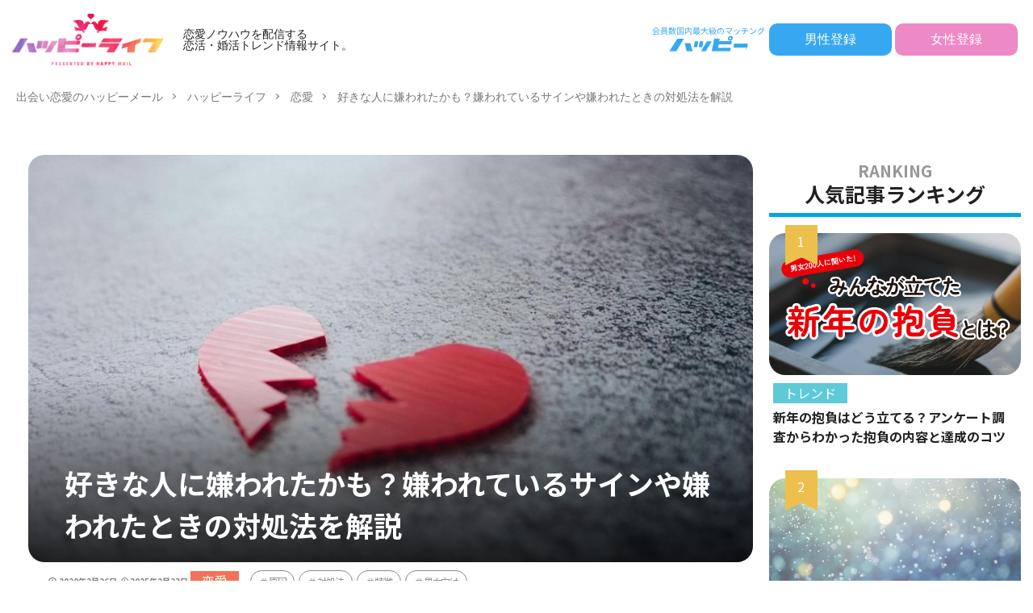

--- FILE ---
content_type: text/html; charset=UTF-8
request_url: https://happymail.co.jp/happylife/love/hated-remedies/?Log=prad004-37aa89708a5d4a0a8b46f5b35c95a27e
body_size: 63456
content:
<!DOCTYPE html>
<html lang="ja" prefix="og: http://ogp.me/ns#" class="t-html">

<head prefix="og: http://ogp.me/ns# fb: http://ogp.me/ns/fb# article: http://ogp.me/ns/article#">
    <meta charset="UTF-8">
<!-- Google Tag Manager -->
<script>(function(w,d,s,l,i){w[l]=w[l]||[];w[l].push({'gtm.start':
new Date().getTime(),event:'gtm.js'});var f=d.getElementsByTagName(s)[0],
j=d.createElement(s),dl=l!='dataLayer'?'&l='+l:'';j.async=true;j.src=
'https://www.googletagmanager.com/gtm.js?id='+i+dl;f.parentNode.insertBefore(j,f);
})(window,document,'script','dataLayer','GTM-KJJWF7H');</script>
<!-- End Google Tag Manager -->
<!-- Google tag (gtag.js)  GA4用タグ 20230417石原 -->
<script async src="https://www.googletagmanager.com/gtag/js?id=G-PHJ6G2QFY4"></script>
<script>
  window.dataLayer = window.dataLayer || [];
  function gtag(){dataLayer.push(arguments);}
  gtag('js', new Date());

  gtag('config', 'G-PHJ6G2QFY4');
</script>

	<title>好きな人に嫌われたかも？嫌われているサインや嫌われたときの対処法を解説│恋愛ノウハウを配信する 恋活・婚活トレンド情報サイト｜ハッピーライフ</title>
<meta name='robots' content='max-image-preview:large' />
<link rel="alternate" title="oEmbed (JSON)" type="application/json+oembed" href="https://happymail.co.jp/happylife/wp-json/oembed/1.0/embed?url=https%3A%2F%2Fhappymail.co.jp%2Fhappylife%2Flove%2Fhated-remedies%2F%3FLog%3Dprad004-37aa89708a5d4a0a8b46f5b35c95a27e" />
<link rel="alternate" title="oEmbed (XML)" type="text/xml+oembed" href="https://happymail.co.jp/happylife/wp-json/oembed/1.0/embed?url=https%3A%2F%2Fhappymail.co.jp%2Fhappylife%2Flove%2Fhated-remedies%2F%3FLog%3Dprad004-37aa89708a5d4a0a8b46f5b35c95a27e&#038;format=xml" />
<style id='wp-img-auto-sizes-contain-inline-css' type='text/css'>
img:is([sizes=auto i],[sizes^="auto," i]){contain-intrinsic-size:3000px 1500px}
/*# sourceURL=wp-img-auto-sizes-contain-inline-css */
</style>
<style id='classic-theme-styles-inline-css' type='text/css'>
/*! This file is auto-generated */
.wp-block-button__link{color:#fff;background-color:#32373c;border-radius:9999px;box-shadow:none;text-decoration:none;padding:calc(.667em + 2px) calc(1.333em + 2px);font-size:1.125em}.wp-block-file__button{background:#32373c;color:#fff;text-decoration:none}
/*# sourceURL=/wp-includes/css/classic-themes.min.css */
</style>
<link rel='stylesheet' id='ircv.css-css' href='https://happymail.co.jp/happylife/wp-content/themes/the-thor-custom-child/css/ircv.css?ver=6.9' type='text/css' media='all' />
<style id='bsd-style-inline-css' type='text/css'>
@charset "UTF-8";.container::after,.eyecatch:before,.eyecatch__link-mask::after,.eyecatch__link-maskzoom::after,.eyecatch__link-maskzoomrotate::after,.wider::after{content:""}blockquote,body,dd,dl,dt,fieldset,figure,h1,h2,h3,h4,h5,h6,hr,html,iframe,legend,li,ol,p,pre,textarea,ul{margin:0;padding:0}h1,h2,h3,h4,h5,h6{font-size:100%}dl,li,ol,ul{list-style-position:inside}html{box-sizing:border-box;line-height:1;font-size:62.5%}*,:after,:before{box-sizing:inherit}iframe{border:0}table{border-collapse:collapse;border-spacing:0}td,th{padding:0;text-align:left}hr{height:0;border:0}.content .es-BmarkQ,.custom__item-border,.custom__item-border .custom__item,.l-header-border,.prevNext,.prevNext__item.prevNext__item-prev{border-bottom:1px solid rgba(0,0,0,.1)}body{width:100%;font-family:Lato,"游ゴシック体","Yu Gothic",YuGothic,"ヒラギノ角ゴシック Pro","Hiragino Kaku Gothic Pro","メイリオ",Meiryo,"ＭＳ Ｐゴシック","MS PGothic",sans-serif;font-size:1.2rem;font-weight:500;color:#191919;-webkit-text-size-adjust:100%;word-wrap:break-word;overflow-wrap:break-word}@media all and (-ms-high-contrast:none){body{font-family:Lato,"メイリオ","游ゴシック体","Yu Gothic",YuGothic,"ヒラギノ角ゴシック Pro","Hiragino Kaku Gothic Pro",Meiryo,"ＭＳ Ｐゴシック","MS PGothic",sans-serif}}button,input,select,textarea{margin:0;font-family:inherit;font-weight:inherit;font-size:inherit}::-webkit-input-placeholder{color:#7f7f7f}::-moz-placeholder{color:#7f7f7f;opacity:1}:-ms-input-placeholder{color:#7f7f7f}a{color:inherit;text-decoration:none}.l-header{position:relative;width:100%;padding:20px 0 10px;background:#fff;z-index:9999}.l-header-shadow{box-shadow:0 1px 2px 0 rgba(0,0,0,.15)}.l-header-clone{position:fixed;top:0;left:0;z-index:999;width:100%;transition:.3s;transform:translateY(-100%)}.l-header-clone.is-show{transform:translateY(0)}.l-headerBottom{position:relative;width:100%}.l-wrapper{position:relative;max-width:1170px;margin:40px 15px}.l-wrapper-lp{margin:0 15px}.divider,.dividerTop{margin-top:40px}.divider,.dividerBottom,.l-main{margin-bottom:40px}.l-footer,.l-footerTop,.l-main,.l-sidebar,.wider{position:relative;width:100%}.wider::after{display:block;clear:both}.container{position:relative;max-width:1170px;margin-left:15px;margin-right:15px}.container::after{display:block;clear:both}.eyecatch,.heading-primary,.heading-secondary,.heading-sub,.heading-tertiary,.the__category{margin-bottom:10px}.bypostauthor,.sticky{display:block}.eyecatch{position:relative;width:100%;height:auto;overflow:hidden}.eyecatch:before{display:block;padding-top:56.25%}.eyecatch-43:before{padding-top:75%}.eyecatch-11:before{padding-top:100%}.eyecatch-main{margin:0 -15px 40px;width:auto}.eyecatch .eyecatch__link img,.eyecatch__link,.eyecatch__link-mask::after,.eyecatch__link-maskzoom::after,.eyecatch__link-maskzoomrotate::after{left:0;width:100%;position:absolute;top:0}.eyecatch__link{bottom:0;right:0;height:auto}.eyecatch__link::after{font-family:"Fjalla One",Lato,"游ゴシック体","Yu Gothic",YuGothic,"ヒラギノ角ゴシック Pro","Hiragino Kaku Gothic Pro","メイリオ",Meiryo,"ＭＳ Ｐゴシック","MS PGothic",sans-serif;font-weight:400}.eyecatch .eyecatch__link img,.pickup3__bg img,.still__img,.swiper-slider .swiper-bg{font-family:'object-fit: cover;';object-fit:cover}.eyecatch .eyecatch__link img{bottom:0;right:0;height:100%;vertical-align:bottom;transition:.3s}.eyecatch__link:hover img{transform:scale(1.2)}.eyecatch__link-zoomgray img{-webkit-filter:grayscale(100%);filter:grayscale(100%)}.eyecatch__link-zoomgray:hover img{-webkit-filter:grayscale(0);filter:grayscale(0)}.eyecatch__link-zoomsepia img{-webkit-filter:sepia(100%);filter:sepia(100%)}.eyecatch__link-zoomsepia:hover img{-webkit-filter:sepia(0);filter:sepia(0)}.eyecatch__link-zoomrotate:hover img{transform:scale(1.2) rotate(3deg)}.eyecatch__link-mask::after{height:100%;color:rgba(255,255,255,.75);font-size:1.5rem;transition:.6s;display:flex;justify-content:center;align-items:center;opacity:0}.eyecatch__link-mask:hover::after{background:rgba(0,0,0,.5);opacity:1}.eyecatch__link-mask:hover img{transform:none}.eyecatch__link-maskzoom::after{height:100%;color:rgba(255,255,255,.75);font-size:1.5rem;transition:.6s;display:flex;justify-content:center;align-items:center;opacity:0}.eyecatch__link-maskzoom:hover::after{background:rgba(0,0,0,.5);opacity:1}.eyecatch__link-maskzoom img{transition:.6s}.eyecatch__link-maskzoomrotate::after{height:100%;color:rgba(255,255,255,.75);font-size:1.5rem;transition:.6s;display:flex;justify-content:center;align-items:center;opacity:0}.eyecatch__link-maskzoomrotate:hover::after{background:rgba(0,0,0,.5);opacity:1}.eyecatch__link-maskzoomrotate img{transition:.6s}.eyecatch__link-maskzoomrotate:hover img{transform:scale(1.2) rotate(3deg)}.eyecatch__link-none::after{content:none}.eyecatch__cat a::before,.the__category a::before{content:"\e938";margin-right:5px;font-family:icomoon}.eyecatch__link-none:hover img{transform:none}.eyecatch__cat{position:absolute;top:0;right:0;z-index:10;background:#a83f3f;max-width:calc(100% - 3rem)}.eyecatch__cat a{display:block;padding:7.5px 10px;color:#fff;font-size:1rem;transition:.15s;line-height:1.35}.eyecatch__cat a:hover{background:rgba(255,255,255,.25)}.the__category{position:relative;display:inline-block;background:#a83f3f}.the__category a:hover{background:rgba(255,255,255,.25)}.the__category-rank{position:absolute;top:0;left:3rem;display:inline-block;margin-bottom:0}.the__category a{color:#fff;font-size:1rem;transition:.15s;display:block;padding:0 10px;line-height:3rem}.the__ribbon{position:absolute;top:0;left:5px;display:inline-block;padding:7.5px 0;width:25px;text-align:center;font-size:15px;color:#fff;background:#a83f3f;z-index:999}.the__ribbon:after{content:"";position:absolute;top:100%;left:0;height:0;width:0;border-left:12.5px solid #a83f3f;border-right:12.5px solid #a83f3f;border-bottom:5px solid transparent}.the__ribbon-right{left:auto;right:0}.heading{display:block;margin-bottom:20px;line-height:1.5;font-weight:700}.heading a{transition:.15s;display:inline-block;max-width:100%}.heading a:hover{color:#a83f3f}.heading-main{font-size:2.4rem;font-family:"Fjalla One",Lato,"游ゴシック体","Yu Gothic",YuGothic,"ヒラギノ角ゴシック Pro","Hiragino Kaku Gothic Pro","メイリオ",Meiryo,"ＭＳ Ｐゴシック","MS PGothic",sans-serif;font-weight:400}.heading-main i{margin-right:1rem}.heading-main span{font-size:1.4rem;margin-left:1rem;color:rgba(0,0,0,.5);font-weight:700;font-family:Lato,"游ゴシック体","Yu Gothic",YuGothic,"ヒラギノ角ゴシック Pro","Hiragino Kaku Gothic Pro","メイリオ",Meiryo,"ＭＳ Ｐゴシック","MS PGothic",sans-serif}.heading-main.u-white span{color:#fff}.heading-primary{font-size:1.8rem}.heading-primary span{font-size:1rem;margin-left:10px;font-weight:400}.heading-sub{font-size:1.6rem}.heading-sub span{font-size:1rem;margin-left:10px;font-weight:400}.heading-secondary{font-size:1.5rem}.heading-tertiary{font-size:1.3rem}.heading-widget,.heading-widgetsimple{font-size:1.5rem;margin-bottom:20px;padding:10px}.heading-widget{background:#a83f3f;color:#fff;border-radius:5px}.heading-widgetsimple{background:#a83f3f;color:#fff}.heading-widgetsimplewide,.heading-widgetwide{margin:-15px -15px 20px;font-size:1.5rem;color:#fff;background:#a83f3f}.heading-widgetsimplewide{padding:10px}.heading-widgetwide{position:relative;padding:10px 10px 10px 20px}.heading-widgetwide::after,.heading-widgetwide::before{content:"";position:absolute}.heading-widgetwide::before{top:2px;left:2px;right:2px;bottom:2px;border:1px solid rgba(255,255,255,.5)}.heading-widgetwide::after{top:50%;left:0;width:10px;height:6px;margin-top:-3px;background:#fff}.heading-widgetbottom{position:relative;overflow:hidden;padding-bottom:10px;margin-bottom:20px;font-size:1.5rem}.heading-widgetbottom::after,.heading-widgetbottom::before{content:"";position:absolute;bottom:0}.heading-widgetbottom:before{border-bottom:3px solid #a83f3f;width:100%}.heading-widgetbottom:after{border-bottom:3px solid #D8D8D8;width:100%}.heading-widgetborder{position:relative;padding:10px 20px;margin-bottom:20px;font-size:1.5rem;text-align:center;border-top:solid 1px #a83f3f;border-bottom:solid 1px #a83f3f}.heading-widgetborder::after,.heading-widgetborder::before{content:"";position:absolute;top:-5px;width:1px;height:calc(100% + 10px);background-color:#a83f3f}.heading-widgetborder::before{left:5px}.heading-widgetborder::after{right:5px}.heading-slider{color:#fff;font-size:2.8rem;margin-bottom:10px;text-shadow:1px 1px 1px rgba(0,0,0,.5)}.heading-pickup3{color:#fff;margin:0;padding:0 10px 10px}.breadcrumb__item.icon-home::before,.dateList__item{margin-right:5px}.heading.heading-pickup3 a:hover{color:inherit;animation:flash 1s}.phrase-secondary,.phrase-tertiary{color:rgba(0,0,0,.75)}.heading-custom{margin-bottom:0}.heading-commonCtr{font-size:1.8rem;margin-bottom:10px}.phrase{display:block;margin-bottom:20px;line-height:1.85}.phrase-bottom{margin-bottom:40px}.phrase-tertiary{margin-bottom:0;font-size:1.2rem}.phrase-slider{color:#fff;font-size:1.4rem;text-shadow:1px 1px 1px rgba(0,0,0,.5);margin-bottom:0}.phrase a{color:#a83f3f}.dateList{list-style:none;margin-bottom:5px}.dateList__item{display:inline-block;text-align:left;color:rgba(0,0,0,.5);font-size:1.2rem;line-height:1.5}.dateList-main{margin-bottom:10px}.dateList__item::before{margin-right:2.5px;line-height:1}.dateList__item a:hover{color:#a83f3f;transition:.15s}.btn{width:100%}.btn__link{position:relative;display:inline-block;cursor:pointer;transition:.15s}.btn__link-primary::after,.searchBtn__contentInner .btn__link-search::after{position:absolute;transition:.3s;content:"";opacity:.1}.btn__link::before{content:"";position:absolute;top:0;bottom:0;right:10px;width:5px;height:5px;margin:auto;border-top:1px solid;border-right:1px solid;transform:rotate(45deg)}.archiveHead__authorDescription,.custom .btn,.pager{margin-top:20px}.btn__link-wide{width:80%}.btn__link-normal{font-size:1.2rem;padding:10px 20px;border-radius:5px;color:#a83f3f;border:1px solid}.btn__link-primary,.btn__link-secondary{border-radius:5px;font-weight:700;color:#fff;overflow:hidden;line-height:normal}.btn__link-normal:hover{color:#fff;background:#a83f3f;border-color:transparent}.btn__link-primary{padding:15px 40px;background:#a83f3f;border:none;border-bottom:solid 3px rgba(0,0,0,.25);font-size:1.4rem}.btn__link-primary::before{border-top:2px solid;border-right:2px solid}.btn__link-primary::after{top:-50px;left:-100px;background:#fff;width:50px;height:calc(100% + 100px);transform:rotate(45deg)}.btn__link-primary:hover::after{left:calc(100% + 50px)}.btn__link-primary:active{transform:translateY(3px);border-bottom:solid 3px transparent}.btn__link-secondary{padding:5px 25px 5px 15px;background:#a83f3f;border:none;border-bottom:solid 3px rgba(0,0,0,.25);font-size:1.2rem}.btn__link-secondary:active{transform:translateY(3px);border-bottom:solid 3px transparent}.btn__link-pickupHead{padding:10px 30px;border-radius:5px;color:inherit;border:1px solid}.btn__link-search,.searchBtn__contentInner .btn__link-search{color:#fff;overflow:hidden;font-weight:700;line-height:normal}.btn__link-pickupHead:hover{border-style:dashed}.btn__link-search{padding:5px 25px 5px 15px;border-radius:5px;background:#a83f3f;border:none;border-bottom:solid 3px rgba(0,0,0,.25);font-size:1.2rem}.btn__link-search:active{transform:translateY(3px);border-bottom:solid 3px transparent}.searchBtn__contentInner .btn-search{text-align:center;margin-bottom:40px}.searchBtn__contentInner .btn__link-search{padding:15px 40px;border-radius:5px;background:#a83f3f;border:none;border-bottom:solid 3px rgba(0,0,0,.25);font-size:1.4rem}.searchBtn__contentInner .btn__link-search::before{border-top:2px solid;border-right:2px solid}.searchBtn__contentInner .btn__link-search::after{top:-50px;left:-100px;background:#fff;width:50px;height:calc(100% + 100px);transform:rotate(45deg)}.pager,.pager__item-next,.pager__item-prev{position:relative}.archive__item,.archive__item-none,.pager{width:100%}.searchBtn__contentInner .btn__link-search:hover::after{left:calc(100% + 50px)}.pager{text-align:center;list-style:none;font-size:0}.page-numbers,.pager__item{font-family:"Fjalla One";font-size:1.2rem;display:inline-block;margin-left:-1px}.pager__item{color:#a83f3f;background:#fff;border:1px solid rgba(0,0,0,.1)}.pager__item a,.pager__item-current{display:inline-block;padding:10px;min-width:calc(1.2rem + 20px)}.pager__item-current,.pager__item:hover{color:#fff;background:#a83f3f;transition:.15s}.pager__item-prev a{padding-left:20px}.pager__item-next a{padding-right:20px}.pager__item-next::before,.pager__item-prev::before{content:"";position:absolute;top:0;bottom:0;width:5px;height:5px;margin:auto;border-top:1px solid}.pager__item-prev::before{left:10px;border-left:1px solid;transform:rotate(-45deg)}.pager__item-next::before{right:10px;border-right:1px solid;transform:rotate(45deg)}.pager-comments{margin-bottom:20px}.page-numbers{color:#a83f3f;background:#fff;border:1px solid rgba(0,0,0,.1)}.page-numbers.current,a.page-numbers{display:inline-block;padding:10px;min-width:calc(1.2rem + 20px)}.prevNext__item.prevNext__item-prev .prevNext__text,a.page-numbers.prev{padding-left:20px}.page-numbers.current,.page-numbers:hover{color:#fff;background:#a83f3f;transition:.15s}.page-numbers.next,.page-numbers.prev{position:relative}a.page-numbers.next{padding-right:20px}.page-numbers.next::before,.page-numbers.prev::before{content:"";position:absolute;top:0;bottom:0;width:5px;height:5px;margin:auto;border-top:1px solid}.archive__contents,.controller__item,.globalNavi,.mask{position:relative}.page-numbers.prev::before{left:10px;border-left:1px solid;transform:rotate(-45deg)}.page-numbers.next::before{right:10px;border-right:1px solid;transform:rotate(45deg)}.mask::after{content:"";position:absolute;top:0;right:0;bottom:0;left:0}.mask-black>img{z-index:0}.mask-black::after{background-color:rgba(0,0,0,.5)}.mask-blackmesh>img{z-index:0}.mask-blackmesh::after{background-color:rgba(0,0,0,.25);background-image:linear-gradient(90deg,rgba(0,0,0,.5) 50%,transparent 50%),linear-gradient(rgba(0,0,0,.25) 50%,transparent 50%);background-size:2px 2px}.mask-color{background-color:#a83f3f}.mask-color>img{mix-blend-mode:multiply;z-index:0}.mask-color .mbYTP_wrapper{background-color:inherit}.mask-color .mbYTP_wrapper>iframe{mix-blend-mode:multiply;z-index:0}.mask-colorgray{background-color:#a83f3f}.mask-colorgray>img{-webkit-filter:grayscale(100%);-moz-filter:grayscale(100%);-ms-filter:grayscale(100%);-o-filter:grayscale(100%);filter:grayscale(100%);mix-blend-mode:multiply;z-index:0}.mask-colorgray .mbYTP_wrapper{background-color:inherit}.mask-colorgray .mbYTP_wrapper>iframe{-webkit-filter:grayscale(100%);-moz-filter:grayscale(100%);-ms-filter:grayscale(100%);-o-filter:grayscale(100%);filter:grayscale(100%);mix-blend-mode:multiply;z-index:0}@supports (-ms-ime-align:auto){.mask-color .mbYTP_wrapper>iframe,.mask-color>img,.mask-colorgray .mbYTP_wrapper>iframe,.mask-colorgray>img{opacity:.5}}@media all and (-ms-high-contrast:none){.mask-color .mbYTP_wrapper>iframe,.mask-color>img,.mask-colorgray .mbYTP_wrapper>iframe,.mask-colorgray>img{opacity:.5}}.controller{padding-bottom:20px;margin-bottom:20px;display:flex;list-style:none;border-bottom:1px dotted rgba(0,0,0,.1)}.controller-shadow{background:#fff;padding:20px 10px;border-bottom:none;box-shadow:0 1px 3px 0 rgba(0,0,0,.15)}.controller-border{background:#fff;padding:20px 10px;border:1px solid rgba(0,0,0,.1)}.controller__catCheck:checked~.controller__catPanel::before,.controller__catLabel::after{width:0;border-left:4px solid transparent;height:0;content:""}.controller__item{margin-right:10px;line-height:2rem;color:#3F3F3F}.controller__item:last-child{margin-right:0}.controller__item.controller__item-end{margin-left:auto}.controller__link{transition:.15s}.controller__link.is-current,.controller__link:hover{color:#191919;font-weight:700;border-bottom:2px solid;padding-bottom:3px}.controller__catLabel{cursor:pointer;transition:.15s}.controller__catLabel:hover{color:#191919;font-weight:700}.controller__catLabel::after{display:inline-block;margin-left:5px;border-right:4px solid transparent;border-top:6px solid rgba(0,0,0,.1)}.controller__catCheck:checked~.controller__catLabel::after{border-bottom:6px solid #191919;border-top:none}.controller__catCheck{display:none}.controller__catPanel{position:absolute;top:100%;left:0;list-style:none;z-index:9999}.controller__catCheck:checked~.controller__catPanel::before{display:block;margin-left:10px;border-right:4px solid transparent;border-bottom:6px solid #323232}.controller__catPanel li{overflow:hidden;width:auto;min-width:14rem;white-space:nowrap;height:0;line-height:4rem;background:#323232;transition:.15s}.controller__catCheck:checked~.controller__catPanel li{overflow:visible;height:4rem}.controller__catCheck:checked~.controller__catPanel li:not( :first-child ){border-top:1px solid rgba(0,0,0,.1);box-shadow:0 1px 0 0 rgba(255,255,255,.15) inset}.controller__catPanel li a{display:block;color:#fff;padding:0 10px;transition:.15s}.controller__catPanel li a:hover{background:rgba(255,255,255,.15)}.controller__catPanel li:first-child{border-top:none}.controller__catPanel li:last-child{border-bottom:none}.controller__viewRadio{display:none}.controller__viewLabel{color:rgba(0,0,0,.15);transition:.2s;cursor:pointer;font-size:16px}#viewCard:checked~.controller .viewCard,#viewNormal:checked~.controller .viewNormal,#viewWide:checked~.controller .viewWide,.controller__viewLabel:hover{color:#191919}.menuBtn__close:hover,.menuBtn__link:hover,.searchBtn__close:hover,.searchBtn__link:hover,.searchHead__submit:hover{color:#a83f3f}.archive{display:flex;flex-wrap:wrap;margin-bottom:-20px}.archive__item{padding-bottom:20px;margin-bottom:20px;border-bottom:1px dotted rgba(0,0,0,.1)}.archive__item-shadow{background:#fff;padding:15px;border-bottom:none;box-shadow:0 1px 3px 0 rgba(0,0,0,.15)}.archive__item-border{background:#fff;padding:15px;border:1px solid rgba(0,0,0,.1)}#viewCard:checked~.archive .archive__item-border,#viewCard:checked~.archive .archive__item-shadow,#viewNormal:checked~.archive .archive__item-border,#viewNormal:checked~.archive .archive__item-shadow{padding:10px}#viewWide:checked~.archive .archive__item{animation:fadeIn1 1s}#viewCard:checked~.archive{width:calc(100% + 15px)}#viewCard:checked~.archive .archive__item{width:calc(50% - 15px);margin-right:15px;animation:fadeIn2 1s}#viewCard:checked~.archive .archive__item-none{width:100%}#viewCard:checked~.archive .archive__contents .phrase{display:none}#viewNormal:checked~.archive .archive__item{width:100%;display:flex;align-items:flex-start;animation:fadeIn3 1s}.bottomFooter__link:hover,.bottomFooter__list li a:hover,.menuBtn__naviLink.icon-facebook:hover,.menuBtn__naviLink.icon-google-plus:hover,.menuBtn__naviLink.icon-instagram:hover,.menuBtn__naviLink.icon-linkedin:hover,.menuBtn__naviLink.icon-pinterest:hover,.menuBtn__naviLink.icon-rss:hover,.menuBtn__naviLink.icon-twitter:hover,.menuBtn__naviLink.icon-youtube:hover,.profile__link.icon-facebook:hover,.profile__link.icon-google-plus:hover,.profile__link.icon-instagram:hover,.profile__link.icon-linkedin:hover,.profile__link.icon-pinterest:hover,.profile__link.icon-rss:hover,.profile__link.icon-twitter:hover,.profile__link.icon-youtube:hover,.siteTitle__link:hover{animation:flash 1s}#viewNormal:checked~.archive .eyecatch{max-width:300px}#viewNormal:checked~.archive .archive__contents{width:100%;margin-left:15px}#viewNormal:checked~.archive .archive__contents-noImg{margin-left:0}#viewNormal:checked~.archive .archive__contents .phrase{display:none}#viewWide:checked~.archive .archive__item-infeedSp1{display:block}#viewCard:checked~.archive .archive__item-infeedSp1,#viewCard:checked~.archive .archive__item-infeedSp2,#viewNormal:checked~.archive .archive__item-infeedSp1,#viewWide:checked~.archive .archive__item-infeedSp2{display:none}#viewNormal:checked~.archive .archive__item-infeedSp2{display:block}.searchBtn__close,.siteTitle__link{display:inline-block}.siteTitle{font-family:"Fjalla One",Lato,"游ゴシック体","Yu Gothic",YuGothic,"ヒラギノ角ゴシック Pro","Hiragino Kaku Gothic Pro","メイリオ",Meiryo,"ＭＳ Ｐゴシック","MS PGothic",sans-serif;max-width:calc(100% - 66px);font-size:20px;margin-bottom:10px;font-weight:700}.menuBtn__close,.searchBtn__close{font-family:"Fjalla One";cursor:pointer}.siteTitle__logo{width:auto;height:20px;vertical-align:bottom}.searchBtn{position:absolute;top:0;right:38px;line-height:20px;font-size:18px;text-align:right}.searchBtn-zero{right:0}.searchBtn__link{cursor:pointer;transition:.15s}.searchBtn__checkbox{display:none}.searchBtn__unshown{display:none;background:rgba(0,0,0,.5);width:100%;height:100%;position:fixed;right:0;top:0;z-index:999;animation:fade .3s}.searchBtn__checkbox:checked~.searchBtn__unshown{display:block}.searchBtn__content{position:fixed;top:0;right:0;left:0;background:#fff;width:90%;max-width:780px;height:calc(100% - 40px);z-index:9999;margin:0 auto;transition:.3s;transform:translateY(-200%);text-align:center}.searchBtn__scroll{overflow:auto;-webkit-overflow-scrolling:touch;width:100%;height:100%;padding:0 15px}.searchBtn__contentInner{text-align:left;font-size:1.2rem}.searchBtn__checkbox:checked~.searchBtn__content{transform:translateY(20px);box-shadow:0 0 4px rgba(0,0,0,.15)}.searchBtn__close{height:2rem;font-size:2rem;margin:40px auto}.searchBtn__close i{margin-right:10px;font-size:1.5rem;vertical-align:middle}.menuBtn{position:absolute;top:0;right:0;line-height:20px;font-size:18px;text-align:right}.menuBtn__link{cursor:pointer;transition:.15s}.menuBtn__checkbox{display:none}.menuBtn__unshown{display:none;background:rgba(0,0,0,.5);width:100%;height:100%;position:fixed;right:0;top:0;bottom:0;left:0;z-index:999999;animation:fade .3s}.menuBtn__checkbox:checked~.menuBtn__unshown{display:block}.menuBtn__content{position:fixed;top:0;right:0;bottom:0;background:#fff;width:90%;max-width:340px;height:100%;z-index:9999999;transition:.3s;transform:translateX(110%);text-align:center}.menuBtn__scroll{overflow:auto;-webkit-overflow-scrolling:touch;width:100%;height:100%;padding:0 15px 15px}.menuBtn__contentInner{text-align:left;font-size:1.2rem}.menuBtn__checkbox:checked~.menuBtn__content{transform:translateX(0);box-shadow:-2px 0 2px rgba(0,0,0,.15)}.menuBtn__close{display:inline-block;height:2rem;font-size:2rem;margin:40px auto}.menuBtn__close i{margin-right:10px;font-size:1.5rem;vertical-align:middle}.menuBtn__navi{margin:0 -15px 40px;padding:20px 15px;background:rgba(0,0,0,.05)}.menuBtn__naviList{margin-top:10px;list-style:none;display:flex;justify-content:center;overflow:auto}.menuBtn__naviItem{margin:0 2.5px}.menuBtn__naviLink{display:block;width:30px;height:30px;margin:0 auto;line-height:30px;border-radius:50%;font-size:14px;text-align:center;transition:.15s;color:#fff}.menuBtn__naviLink.icon-facebook{background:#3B5998}.menuBtn__naviLink.icon-twitter{background:#00B0ED}.menuBtn__naviLink.icon-instagram{background:radial-gradient(circle farthest-corner at 32% 106%,#ffe17d 0,#ffcd69 10%,#fa9137 28%,#eb4141 42%,transparent 82%),linear-gradient(135deg,#234bd7 12%,#c33cbe 58%)}.menuBtn__naviLink.icon-google-plus{background:#DF4A32}.menuBtn__naviLink.icon-youtube{background:#cd201f}.menuBtn__naviLink.icon-linkedin{background:#0079ba}.menuBtn__naviLink.icon-pinterest{background:#ce0f19}.menuBtn__naviLink.icon-rss{background:#f90}.globalNavi::after,.globalNavi::before{position:absolute;width:25px;height:2.5rem;right:0}.globalNavi::before{bottom:0;content:"";background:-webkit-gradient(linear,left top,right top,color-stop(0,rgba(255,255,255,0)),color-stop(100%,#fff));z-index:2}.globalNavi::after{bottom:0;font-family:icomoon;content:"\ea26";line-height:2.5rem;text-align:right;color:rgba(0,0,0,.5);animation:fade 1s ease-in-out infinite alternate;z-index:3}.globalNavi__inner{position:relative;overflow-x:auto}.globalNavi__list{list-style:none;display:flex}.globalNavi__list li{width:-webkit-max-content;width:-moz-max-content;width:-o-max-content;width:max-content;height:2.5rem;line-height:2.3rem}.globalNavi__list li a{margin-right:20px;display:block;float:left;white-space:nowrap;color:rgba(0,0,0,.5);font-weight:700;transition:.15s}.globalNavi__list .children,.globalNavi__list .sub-menu,.subNavi{display:none}.globalNavi__list .current-menu-item>a,.globalNavi__list .current-menu-parent>a,.globalNavi__list .current_page_item>a,.globalNavi__list .menu-item a:hover,.globalNavi__list .page_item a:hover{border-bottom:2px solid rgba(0,0,0,.9);color:rgba(0,0,0,.9)}.searchHead{background:#191919;padding:10px 0}.container-searchHead{display:flex;flex-wrap:wrap}.searchHead__title{display:none}.searchHead__keyword{display:block;margin-top:10px;order:2;overflow:auto}.searchHead__keywordList{display:table;vertical-align:bottom;list-style:none;overflow:hidden}.searchHead__keywordItem{color:rgba(255,255,255,.75);display:table-cell;white-space:nowrap;overflow:hidden;transition:.15s;padding-right:10px;line-height:2}.searchHead__keywordItem:hover{color:#fff;font-weight:700}.searchHead__search{display:block;width:100%;order:1}.searchHead__form{display:flex}.searchHead__input{width:calc(100% - 4rem);border:0;padding:0 10px;-webkit-appearance:none;border-radius:5px 0 0 5px}.searchHead__submit{width:4rem;border:0;cursor:pointer;text-align:center;background:#fff;padding:10px;border-radius:0 5px 5px 0}.infoHead{overflow:hidden;background:#ffc107}.infoHead__text{padding-left:100%;white-space:nowrap;display:inline-block;animation:marquee 10s linear 0s infinite;font-weight:700;color:#fff;height:3rem;line-height:3rem}.breadcrumb{padding:10px 0;background:#F2F2F2;overflow-x:auto;border-bottom:1px solid rgba(0,0,0,.05)}.breadcrumb__list{list-style:none;display:table}.breadcrumb__list::after{content:"";display:block;clear:both}.breadcrumb__item{position:relative;display:table-cell;white-space:nowrap;padding-right:15px;padding-left:15px;font-size:1.2rem;line-height:1.75;color:#7f7f7f}.breadcrumb__item:first-child{padding-left:0}.breadcrumb__item::after{content:"";position:absolute;right:0;top:50%;margin-top:-3px;width:5px;height:5px;border-top:1px solid #BFBFBF;border-right:1px solid #BFBFBF;transform:rotate(45deg)}.breadcrumb__item:last-child::after{border:none}.breadcrumb__item a:hover{color:#a83f3f}.keyBig{position:relative;max-width:1240px;margin-left:15px;margin-right:15px}.keyBig::after{content:"";display:block;clear:both}.swiper-pagination-bullet-active{background:#a83f3f}.swiper-button-next,.swiper-button-prev{width:40px;height:60px;margin-top:-30px}.swiper-button-next{background-image:none;right:0}.swiper-button-prev{background-image:none;left:0}.swiper-button-next::before,.swiper-button-prev::before,.swiper-container-rtl .swiper-button-next::before,.swiper-container-rtl .swiper-button-prev::before{content:"";position:absolute;top:0;bottom:0;right:0;left:0;margin:auto;width:12px;height:12px;border-top:3px solid;border-right:3px solid;color:#fff;transition:.15s ease-in-out}.swiper-button-next::before,.swiper-container-rtl .swiper-button-prev::before{transform:rotate(45deg)}.swiper-button-prev::before,.swiper-container-rtl .swiper-button-next::before{transform:rotate(-135deg)}.still{width:100%;height:300px}.still__bg,.still__box,.still__img{height:100%;width:100%}.still__box{position:relative;display:flex;justify-content:center;align-items:center;text-align:center;overflow:hidden}.still-movie .still__box{background-size:cover;background-position:center center;background-repeat:no-repeat}.still__bg{position:absolute;top:0;left:0;z-index:-10;overflow:hidden}.still__content{padding:20px;z-index:9}.still__content img{max-width:100%;height:auto}.mbYTP_wrapper{display:none}.swiper-slider{width:100%;height:300px}.swiper-slider .swiper-slide{position:relative;display:flex;justify-content:center;align-items:center;text-align:center;overflow:hidden}.swiper-slider .swiper-bg{position:absolute;top:0;left:0;width:100%;height:100%}.swiper-slider .swiper-content{padding:0 20px;z-index:9}.swiper-slider .swiper-button-next,.swiper-slider .swiper-button-prev{display:none}.swiper-slider .swiper-button-next,.swiper-slider .swiper-button-prev,.swiper-slider .swiper-container-rtl .swiper-button-next,.swiper-slider .swiper-container-rtl .swiper-button-prev{background:#a83f3f;opacity:0;transition:.15s}.swiper-slider .swiper-button-next::after,.swiper-slider .swiper-button-prev::after,.swiper-slider .swiper-container-rtl .swiper-button-next::after,.swiper-slider .swiper-container-rtl .swiper-button-prev::after{content:"";width:100%;height:100%;display:block;background:rgba(255,255,255,0);transition:.15s ease-in-out}.swiper-slider .swiper-button-next:hover::after,.swiper-slider .swiper-button-prev:hover::after,.swiper-slider .swiper-container-rtl .swiper-button-next:hover::after,.swiper-slider .swiper-container-rtl .swiper-button-prev:hover::after{background:rgba(255,255,255,.15)}.swiper-carousel{width:100%;height:auto}.swiper-carousel .swiper-button-next,.swiper-carousel .swiper-button-prev{display:none}.swiper-carousel .swiper-button-next:hover::before,.swiper-carousel .swiper-button-prev:hover::before,.swiper-carousel .swiper-container-rtl .swiper-button-next:hover::before,.swiper-carousel .swiper-container-rtl .swiper-button-prev:hover::before{opacity:.5}.swiper-carousel .swiper-pagination-bullets,.swiper-carousel .swiper-pagination-custom,.swiper-carousel .swiper-pagination-fraction{bottom:0}.pickupHead{overflow:hidden;background:#a83f3f;padding-bottom:20px;color:#fff;text-align:center}.pickupHead__text{font-size:1.4rem;font-weight:700;line-height:1.85;padding:20px 0}.pickup3{position:relative;padding-top:40px}.pickup3__bg{position:absolute;top:0;width:100%;height:14rem;z-index:-1;overflow:hidden}.pickup3__bg img{width:100%;height:100%}.pickup3__item{position:relative;background:#a83f3f}.pickup3__item-first{width:100%;margin-bottom:15px}.pickup3__box{display:flex;flex-wrap:wrap;justify-content:space-between}.pickup3__item-second,.pickup3__item-third{width:calc(50% - 7.5px)}.pickup3__item:before{position:absolute;top:-10px;left:-10px;font-family:"Fjalla One";font-size:1.5rem;font-weight:400;display:block;width:30px;height:30px;line-height:30px;border-radius:50%;text-align:center;color:#FFF;z-index:9}.custom__data,.pagePager{font-size:0}.pickup3__item-first:before{background:inherit;content:"1"}.pickup3__item-second:before{background:inherit;content:"2"}.pickup3__item-third:before{background:inherit;content:"3"}.custom{width:100%;margin-bottom:20px}.custom__cat,.custom__day{display:inline-block;margin-bottom:10px}.custom__item{padding:15px}.custom__item:nth-child(2n+1){background:rgba(0,0,0,.05)}.custom__day{margin-right:10px;color:rgba(0,0,0,.5);padding:5px 0;line-height:1.35;font-size:1.2rem}.custom__cat{background:#3f3f3f}.custom__cat a{display:block;padding:5px 10px;color:#fff;font-size:1.2rem;transition:.15s;line-height:1.35}.custom__cat a:hover{background:rgba(255,255,255,.25)}.custom__cat a::before{font-family:icomoon;content:"\e938";margin-right:5px}.custom__item-border{border-left:1px solid rgba(0,0,0,.1);border-right:1px solid rgba(0,0,0,.1)}.custom__item-border:first-child{border-top:1px solid rgba(0,0,0,.1)}.custom__item-border:nth-child(2n+1){background:0 0}.custom__item-border .custom__item{padding:20px;background:#fff;border-right:1px solid rgba(0,0,0,.1)}.custom__item-border .custom__day{padding:5px 10px;font-size:1rem;border:1px solid rgba(0,0,0,.1);margin-right:0}.custom__item-border .custom__cat a{font-size:1rem;border:1px solid transparent}.archiveHead{position:relative;width:100%}.archiveHead__img{position:absolute;top:0;left:0;object-fit:cover;font-family:'object-fit: cover;';width:100%;height:100%;z-index:-10}.archiveHead__authorImg img,.content .writers__img img{height:80px;font-family:'object-fit: cover;';object-fit:cover}.archiveHead__contents{position:relative;z-index:9}.archiveHead__authorImg{float:left}.archiveHead__authorImg img{width:80px;border-radius:50%}.archiveHead__authorText{float:right;width:calc(100% - 100px)}.archiveHead__subtitle{font-size:1rem;display:block;margin-bottom:5px;color:rgba(0,0,0,.5)}.archiveHead__subtitle i{margin-right:5px}.archiveHead .heading{border-bottom:1px dotted #d8d8d8;padding-bottom:5px}.archiveHead__list{list-style:none;display:flex;flex-wrap:wrap;margin-top:-5px}.archiveHead__item{margin:5px 10px 0 0;border:1px solid rgba(255,255,255,.5)}.archiveHead__item:hover{background-color:#fff}.archiveHead__link{padding:10px;display:block;color:#fff;font-size:1rem}.archiveHead__link:hover{color:#191919}.archiveHead.mask{padding:20px}.archiveHead.mask .archiveHead__subtitle{color:rgba(255,255,255,.5)}.archiveHead.mask .heading{display:inline-block;color:#fff;border-bottom:2px solid}.archiveHead.mask .phrase{color:rgba(255,255,255,.9)}.archiveContents{position:relative;width:100%;margin-top:20px}.archiveHead__slist{margin-top:-5px;list-style:none;display:flex;flex-wrap:wrap}.archiveHead__sitem{margin:5px 5px 0 0}.archiveHead__slink{display:block;width:55px;height:30px;line-height:30px;margin:0 auto;overflow:hidden;font-size:12px;text-align:center;transition:.15s;color:#fff;border:1px solid transparent}.archiveHead__slink.icon-facebook{background:#3B5998}.archiveHead__slink.icon-twitter{background:#00B0ED}.archiveHead__slink.icon-instagram{background:linear-gradient(145deg,#3051F1 10%,#C92BB7 70%) no-repeat}.archiveHead__slink.icon-google-plus{background:#DF4A32}.archiveHead__slink.icon-youtube{background:#cd201f}.archiveHead__slink.icon-linkedin{background:#0079ba}.archiveHead__slink.icon-pinterest{background:#ce0f19}.archiveHead__slink.icon-facebook:hover{background:#fff;color:#3B5998;border:1px solid #3B5998}.archiveHead__slink.icon-twitter:hover{background:#fff;color:#00B0ED;border:1px solid #00B0ED}.archiveHead__slink.icon-instagram:hover{background:#fff;color:#CC55B1;border:1px solid #CC55B1}.archiveHead__slink.icon-google-plus:hover{background:#fff;color:#DF4A32;border:1px solid #DF4A32}.archiveHead__slink.icon-youtube:hover{background:#fff;color:#cd201f;border:1px solid #cd201f}.archiveHead__slink.icon-linkedin:hover{background:#fff;color:#0079ba;border:1px solid #0079ba}.archiveHead__slink.icon-pinterest:hover{background:#fff;color:#ce0f19;border:1px solid #ce0f19}.archiveHead__search{position:relative;width:100%}.archiveHead__searchItem:not(:last-child){margin-right:15px}.archiveHead__searchItem:not(:last-child):after{margin-left:15px;content:"×";color:rgba(0,0,0,.5)}.archiveHead__searchItem:before{margin-right:5px;color:rgba(0,0,0,.5);font-size:1.2rem}.archiveHead__searchSeparator{margin:0 10px;color:rgba(0,0,0,.5)}.comments__list .comment-meta a,.viral__contents .heading{color:#FFF}.pageContents{width:100%}.viral{position:relative;width:100%;height:auto}.viral__bg{position:absolute;width:100%;height:100%;z-index:-10;overflow:hidden}.viral__bg img{width:100%;height:100%;object-fit:cover;font-family:'object-fit: cover;'}.controllerFooter__close,.pagePager__item{font-family:"Fjalla One"}.viral__container{display:block;padding:60px 0}.viral__contents .dateList{display:inline-block;background:rgba(255,255,255,.9);border-radius:5px;padding:5px 10px}.viral__contents .dateList__item{margin-right:10px}.viral .eyecatch{display:none}.postContents{width:100%}.pageCta,.postCta{width:100%;margin-top:40px}.pagecta-bg,.postcta-bg{background:#a83f3f;padding:15px}.pagePager{position:relative;width:100%;text-align:center;list-style:none;margin-top:60px}.pagePager__item{display:inline-block;color:#a83f3f;background:#fff;border:1px solid rgba(0,0,0,.1);font-size:1.2rem;margin-left:-1px}.content .reviewBox__title,.socialList-type01 .socialList__link::before,.socialList-type02 .socialList__link::before{font-size:2rem}.pagePager__item a,.pagePager__item-current{display:inline-block;padding:10px;min-width:calc(1.2rem + 20px)}.pagePager__item-current,.pagePager__item:hover{color:#fff;background:#a83f3f;transition:.15s}.social-top{margin-bottom:40px}.social-bottom{margin-top:40px}.socialList{list-style:none;display:flex;flex-wrap:wrap}.socialList__item{text-align:center}.socialList__link{display:block;padding:0 10px}.socialList__link::before{display:block;transition:.15s}.socialList-type01{justify-content:flex-end}.socialList-type01 .socialList__item{flex-grow:1;height:40px;line-height:40px;min-width:70px}.socialList-type01 .socialList__link{color:#fff;padding:0}.socialList-type01 .socialList__link:hover::before{background:#fff;transform:scale(1.2);box-shadow:1px 1px 4px 0 rgba(0,0,0,.15)}.socialList-type02{justify-content:flex-end;margin:-5px 0 5px -5px}.socialList-type02 .socialList__item{flex-grow:1;height:40px;line-height:40px;min-width:70px;margin:5px 0 0 5px}.socialList-type02 .socialList__link{color:#fff;padding:0}.socialList-type02 .socialList__link:hover::before{background:#fff;transform:scale(1.2);box-shadow:1px 1px 4px 0 rgba(0,0,0,.15)}.socialList-type03{margin:-5px 0 5px -5px}.socialList-type03 .socialList__item{height:30px;line-height:30px;width:30px;margin:5px 0 0 5px}.socialList-type03 .socialList__link{color:#fff;border-radius:5px;transition:.15s;padding:0}.socialList-type03 .socialList__link::before{font-size:1.4rem;border-radius:5px}.socialList-type03 .socialList__link:hover::before{background:#fff;transform:scale(1.2);box-shadow:1px 1px 4px 0 rgba(0,0,0,.15)}.socialList-type04{margin:-5px 0 -3px -5px}.socialList-type04 .socialList__item{height:30px;line-height:30px;width:30px;margin:5px 0 3px 5px}.socialList-type04 .socialList__link{color:#fff;border-radius:5px;border-bottom:solid 3px rgba(0,0,0,.25);transition:.15s;padding:0}.socialList-type04 .socialList__link::before{font-size:1.4rem}.socialList-type04 .socialList__link:hover{opacity:.75}.socialList-type04 .socialList__link:active{transform:translateY(3px);border-bottom:solid 3px transparent}.socialList-type05{margin:-5px 0 5px -5px}.socialList-type05 .socialList__item{height:60px;line-height:60px;width:60px;margin:5px 0 0 5px}.socialList-type05 .socialList__link{color:#fff;border-radius:5px;transition:.15s;padding:0}.socialList-type05 .socialList__link::before{font-size:1.6rem;border-radius:5px}.socialList-type05 .socialList__link:hover::before{background:#fff;transform:scale(1.2);box-shadow:1px 1px 4px 0 rgba(0,0,0,.15)}.socialList-type06{margin:-8px 0 0 -5px}.socialList-type06 .socialList__item{height:60px;line-height:60px;width:60px;margin:8px 0 0 5px}.socialList-type06 .socialList__link{color:#fff;border-radius:5px;border-bottom:solid 3px rgba(0,0,0,.25);transition:.15s}.socialList-type06 .socialList__link::before{font-size:1.6rem}.socialList-type06 .socialList__link:hover{opacity:.75}.socialList-type06 .socialList__link:active{transform:translateY(3px);border-bottom:solid 3px transparent}.socialList-type07{justify-content:flex-end;margin:-5px 0 5px -5px}.socialList-type07 .socialList__item{flex-grow:1;height:50px;line-height:50px;min-width:120px;text-align:center;margin:9px 0 0 5px}.socialList-type07 .socialList__link{color:#fff;border-radius:5px;border:2px solid;transition:.15s}.socialList-type07 .socialList__link::before{font-size:1.6rem;display:inline-block;transition:0s}.socialList-type07 .socialList__link::after{content:attr(title);font-size:1.4rem;font-weight:700;vertical-align:top;margin-left:5px}.socialList-type08{justify-content:flex-end;margin:-10px 0 0 -5px}.socialList-type08 .socialList__item{flex-grow:1;height:50px;line-height:50px;min-width:120px;text-align:center;margin:10px 0 0 5px}.socialList-type08 .socialList__link{color:#fff;border-bottom:solid 3px rgba(0,0,0,.25);border-radius:5px;transition:.15s}.socialList-type08 .socialList__link::before{font-size:1.6rem;display:inline-block;transition:0s}.socialList-type08 .socialList__link::after{content:attr(title);font-size:1.4rem;font-weight:700;vertical-align:top;margin-left:5px}.socialList-type08 .socialList__link:hover{opacity:.75}.socialList-type08 .socialList__link:active{transform:translateY(3px);border-bottom:solid 3px transparent}.socialList-type09{margin:-5px 0 5px -5px}.socialList-type09 .socialList__item{height:50px;line-height:50px;text-align:center;margin:9px 0 0 5px}.socialList-type09 .socialList__link{color:#fff;border-radius:5px;border:2px solid;transition:.15s}.socialList-type09 .socialList__link::before{font-size:1.6rem;display:inline-block;transition:0s}.socialList-type09 .socialList__link::after{content:attr(title);font-size:1.4rem;font-weight:700;vertical-align:top;margin-left:5px}.socialList-type10{margin:-10px 0 0 -5px}.socialList-type10 .socialList__item{height:50px;line-height:50px;text-align:center;margin:10px 0 0 5px}.socialList-type10 .socialList__link{color:#fff;border-bottom:solid 3px rgba(0,0,0,.25);border-radius:5px;transition:.15s}.socialList-type10 .socialList__link::before{font-size:1.6rem;display:inline-block;transition:0s}.socialList-type10 .socialList__link::after{content:attr(title);font-size:1.4rem;font-weight:700;vertical-align:top;margin-left:5px}.socialList-type10 .socialList__link:hover{opacity:.75}.socialList-type10 .socialList__link:active{transform:translateY(3px);border-bottom:solid 3px transparent}.socialList-type11{margin:-5px 0 5px -5px}.socialList-type11 .socialList__item{height:28px;line-height:28px;margin:5px 0 0 5px}.socialList-type11 .socialList__link{color:#fff;border-radius:5px;transition:.15s}.socialList-type11 .socialList__link::before{font-size:1.4rem;display:inline-block;transition:0s}.socialList-type11 .socialList__link::after{content:attr(title);font-size:1.2rem;vertical-align:top;margin-left:5px}.socialList-type11 .socialList__link:hover{opacity:.75}.socialList__link.icon-facebook{background:#3B5998}.socialList__link.icon-twitter{background:#00B0ED}.socialList__link.icon-google-plus{background:#DF4A32}.socialList__link.icon-hatenabookmark{background:#008FDE}.socialList__link.icon-pocket{background:#EB4654}.socialList__link.icon-line{background:#00C300}.socialList__link.icon-linkedin{background:#0e76a8}.socialList__link.icon-pinterest{background:#cb2027}.socialList-type01 .socialList__link.icon-facebook:hover::before,.socialList-type02 .socialList__link.icon-facebook:hover::before,.socialList-type03 .socialList__link.icon-facebook:hover::before,.socialList-type05 .socialList__link.icon-facebook:hover::before,.socialList-type07 .socialList__link.icon-facebook:hover::before,.socialList-type09 .socialList__link.icon-facebook:hover::before{color:#3B5998}.socialList-type01 .socialList__link.icon-twitter:hover::before,.socialList-type02 .socialList__link.icon-twitter:hover::before,.socialList-type03 .socialList__link.icon-twitter:hover::before,.socialList-type05 .socialList__link.icon-twitter:hover::before,.socialList-type07 .socialList__link.icon-twitter:hover::before,.socialList-type09 .socialList__link.icon-twitter:hover::before{color:#00B0ED}.socialList-type01 .socialList__link.icon-google-plus:hover::before,.socialList-type02 .socialList__link.icon-google-plus:hover::before,.socialList-type03 .socialList__link.icon-google-plus:hover::before,.socialList-type05 .socialList__link.icon-google-plus:hover::before,.socialList-type07 .socialList__link.icon-google-plus:hover::before,.socialList-type09 .socialList__link.icon-google-plus:hover::before{color:#DF4A32}.socialList-type01 .socialList__link.icon-hatenabookmark:hover::before,.socialList-type02 .socialList__link.icon-hatenabookmark:hover::before,.socialList-type03 .socialList__link.icon-hatenabookmark:hover::before,.socialList-type05 .socialList__link.icon-hatenabookmark:hover::before,.socialList-type07 .socialList__link.icon-hatenabookmark:hover::before,.socialList-type09 .socialList__link.icon-hatenabookmark:hover::before{color:#008FDE}.socialList-type01 .socialList__link.icon-pocket:hover::before,.socialList-type02 .socialList__link.icon-pocket:hover::before,.socialList-type03 .socialList__link.icon-pocket:hover::before,.socialList-type05 .socialList__link.icon-pocket:hover::before,.socialList-type07 .socialList__link.icon-pocket:hover::before,.socialList-type09 .socialList__link.icon-pocket:hover::before{color:#EB4654}.socialList-type01 .socialList__link.icon-line:hover::before,.socialList-type02 .socialList__link.icon-line:hover::before,.socialList-type03 .socialList__link.icon-line:hover::before,.socialList-type05 .socialList__link.icon-line:hover::before,.socialList-type07 .socialList__link.icon-line:hover::before,.socialList-type09 .socialList__link.icon-line:hover::before{color:#00C300}.socialList-type01 .socialList__link.icon-linkedin:hover::before,.socialList-type02 .socialList__link.icon-linkedin:hover::before,.socialList-type03 .socialList__link.icon-linkedin:hover::before,.socialList-type05 .socialList__link.icon-linkedin:hover::before,.socialList-type07 .socialList__link.icon-linkedin:hover::before,.socialList-type09 .socialList__link.icon-linkedin:hover::before{color:#0e76a8}.socialList-type01 .socialList__link.icon-pinterest:hover::before,.socialList-type02 .socialList__link.icon-pinterest:hover::before,.socialList-type03 .socialList__link.icon-pinterest:hover::before,.socialList-type05 .socialList__link.icon-pinterest:hover::before,.socialList-type07 .socialList__link.icon-pinterest:hover::before,.socialList-type09 .socialList__link.icon-pinterest:hover::before{color:#cb2027}.socialList-type07 .socialList__link.icon-facebook:hover,.socialList-type09 .socialList__link.icon-facebook:hover{color:#3B5998;background:#fff;border-color:#3B5998}.socialList-type07 .socialList__link.icon-twitter:hover,.socialList-type09 .socialList__link.icon-twitter:hover{color:#00B0ED;background:#fff;border-color:#00B0ED}.socialList-type07 .socialList__link.icon-google-plus:hover,.socialList-type09 .socialList__link.icon-google-plus:hover{color:#DF4A32;background:#fff;border-color:#DF4A32}.socialList-type07 .socialList__link.icon-hatenabookmark:hover,.socialList-type09 .socialList__link.icon-hatenabookmark:hover{color:#008FDE;background:#fff;border-color:#008FDE}.socialList-type07 .socialList__link.icon-pocket:hover,.socialList-type09 .socialList__link.icon-pocket:hover{color:#EB4654;background:#fff;border-color:#EB4654}.socialList-type07 .socialList__link.icon-line:hover,.socialList-type09 .socialList__link.icon-line:hover{color:#00C300;background:#fff;border-color:#00C300}.socialList-type07 .socialList__link.icon-linkedin:hover,.socialList-type09 .socialList__link.icon-linkedin:hover{color:#0e76a8;background:#fff;border-color:#0e76a8}.socialList-type07 .socialList__link.icon-pinterest:hover,.socialList-type09 .socialList__link.icon-pinterest:hover{color:#cb2027;background:#fff;border-color:#cb2027}.snsFollow{display:flex;height:200px;margin-top:40px}.snsFollow__item,.snsFollow__list{display:inline-block;list-style:none}.snsFollow__bg{flex:2;position:relative;overflow:hidden}.snsFollow__bg::after{content:"";position:absolute;top:0;right:0;bottom:0;left:0;background-color:rgba(0,0,0,.5)}.snsFollow__bg img{width:100%;height:100%;object-fit:cover;font-family:'object-fit: cover;'}.snsFollow__contents{flex:3;position:relative;background:#191919;text-align:center;padding:20px;border-left:1px solid rgba(255,255,255,.1)}.snsFollow__text{width:100%;color:#fff;margin:40px auto 10px;font-weight:700;line-height:1.5}.snsFollow__list{margin:0 auto}.snsFollow__item{margin:0 5px 5px;vertical-align:top}.prevNext{margin-top:40px;list-style-type:none;display:flex;flex-wrap:wrap;border-top:1px solid rgba(0,0,0,.1)}.prevNext__item{position:relative}.prevNext__item.prevNext__item-prev{width:100%;padding-bottom:20px}.prevNext__item.prevNext__item-next{width:100%}.prevNext .eyecatch{margin-bottom:0;background:rgba(0,0,0,.05)}.prevNext .eyecatch__link::before{content:"";position:absolute;top:0;left:0;width:100%;height:100%;background:rgba(0,0,0,.5);transition:.3s;z-index:1}.prevNext .eyecatch__link:hover::before{background:rgba(0,0,0,0)}.prevNext__pop{display:inline-block;position:absolute;top:0;height:30px;line-height:30px;background:#a83f3f;padding:0 10px;color:#fff;z-index:999}.prevNext__item.prevNext__item-prev .prevNext__pop{left:0}.prevNext__item.prevNext__item-next .prevNext__pop{right:0}.prevNext__title{position:absolute;left:20px;right:20px;bottom:10px;color:#fff;z-index:999}.prevNext__item.prevNext__item-prev .prevNext__title{float:right}.prevNext__item.prevNext__item-next .prevNext__title{float:left}.prevNext__title a:hover{text-decoration:underline}.prevNext__title span{display:block;font-size:1.2rem;color:rgba(255,255,255,.5);line-height:1.5}.prevNext__title span::before{margin-right:2.5px;line-height:1}.prevNext__text{position:absolute;top:50%;left:50%;transform:translateY(-50%) translateX(-50%);color:#BFBFBF}.prevNext__item.prevNext__item-next .prevNext__text{padding-right:20px}.rectangle{width:100%;overflow:hidden;margin-top:40px;padding:0 10px;background-color:#F2F2F2;background-image:linear-gradient(to top right,#fff 0,#fff 25%,transparent 25%,transparent 50%,#fff 50%,#fff 75%,transparent 75%,transparent 100%);background-size:6px 6px}.rectangle-no{padding:0;background:0 0}.rectangle__item{width:100%;text-align:center}.rectangle__item.rectangle__item-right{display:none}.rectangle__title{clear:both;font-size:1.2rem;padding:10px 0;display:block;font-weight:400;text-align:center}.rectangle .adsbygoogle{width:336px;height:280px;max-width:100%;margin:auto}.profile{border:5px solid rgba(0,0,0,.05);margin-top:40px;padding:20px;background:#fff}.profile__author{width:100%;text-align:center;margin-bottom:20px}.profile__text{background:#EFEFEF;font-size:1.6rem;padding:15px;margin-bottom:20px}.profile__link.icon-facebook,.widgetProfile__snsLink:hover.icon-facebook{background:#3B5998}.profile__author img{border-radius:50%;margin-bottom:10px}.profile__name{font-size:1.6rem;margin-bottom:5px}.profile__group{font-weight:400}.profile__description{line-height:1.75;margin-bottom:20px}.profile__list{list-style:none;display:flex;justify-content:center;overflow:auto;margin-bottom:20px}.profile__item{margin:0 2.5px}.profile__link{display:block;width:30px;height:30px;margin:0 auto;line-height:30px;border-radius:50%;font-size:14px;text-align:center;transition:.15s;color:#fff}.comments,.related{border-top:1px solid rgba(0,0,0,.1);margin-top:40px;padding-top:20px}.profile__link.icon-twitter{background:#00B0ED}.profile__link.icon-instagram{background:radial-gradient(circle farthest-corner at 32% 106%,#ffe17d 0,#ffcd69 10%,#fa9137 28%,#eb4141 42%,transparent 82%),linear-gradient(135deg,#234bd7 12%,#c33cbe 58%)}.profile__link.icon-google-plus{background:#DF4A32}.profile__link.icon-youtube{background:#cd201f}.profile__link.icon-linkedin{background:#0079ba}.profile__link.icon-pinterest{background:#ce0f19}.profile__link.icon-rss{background:#f90}.related__list{list-style-type:none}.related__item{padding-bottom:20px;width:100%;display:flex;align-items:flex-start}.related__item .eyecatch{max-width:200px}.related__item .archive__contents{width:100%;margin-left:15px}.related__item .archive__contents-noImg{margin-left:0}.related__item:last-child{padding-bottom:0}.comments__list{list-style:none}.comments__list li{overflow:hidden;background:#fff;border:1px solid rgba(0,0,0,.1);padding:15px 15px 0;margin-bottom:20px}.comments__list .children{list-style:none}.comments__list .children li{background:#F2F2F2}.comments__list .children li .children li{background:#fff}.comments__list .children li .children li .children li{background:#fff;margin:0 -15px;border:0;border-top:1px solid rgba(0,0,0,.1)}.comments__list .comment-body{margin-bottom:20px}.comments__list .comment-body p{line-height:1.75;margin-bottom:20px;font-size:1.4rem}.comments__list .reply{width:100%;text-align:right}.comments__list .comment-author{width:100%;overflow:hidden;margin-bottom:10px}.comments__list .comment-author .avatar{border-radius:50%;float:left;margin-right:10px}.comments__list .comment-author .fn{line-height:1.5;font-size:1.4rem}.comments__list .comment-author .fn a{text-decoration:underline}.comments__list .comment-author .says{display:none}.comments__list .comment-meta{width:100%;margin-bottom:10px;background:#a83f3f;padding:5px 10px;border-radius:5px}.comments__list .comment-respond{background:#fff;padding:15px;margin-bottom:20px;border:1px solid rgba(0,0,0,.1)}.comments__list .children li .children li .children li .comment-respond{margin:0 -15px;border:0;border-top:1px solid rgba(0,0,0,.1)}.comments__list .comment-reply-link{display:inline-block;position:relative;font-size:1.2rem;line-height:1;padding:10px 20px;border-radius:5px;color:#a83f3f;border:1px solid}.comments__list .comment-reply-link:hover{color:#fff}.comments__list .comment-reply-link::before{content:"";position:absolute;top:0;bottom:0;right:10px;width:5px;height:5px;margin:auto;border-top:1px solid;border-right:1px solid;transform:rotate(45deg)}.comment-respond #email-notes,.comment-respond .logged-in-as{font-size:1.2rem;line-height:1.5}.comment-respond .comment-form-author,.comment-respond .comment-form-comment,.comment-respond .comment-form-email,.comment-respond .comment-form-url,.comment-respond .comment-notes,.comment-respond .logged-in-as{margin-bottom:20px}.comment-respond label{display:inline-block;margin-bottom:10px;font-weight:700}.comment-respond input,.comment-respond textarea{width:100%;display:block;border:none;padding:10px;border-radius:5px;background:#F2F2F2;border:1px solid rgba(0,0,0,.1)}.comment-respond .submit{color:#fff;background:#a83f3f;cursor:pointer;font-weight:700;margin-top:10px}.comment-respond #wp-comment-cookies-consent{width:auto;display:inline}.content div::after,.content p::after,.content::after{display:block;content:"";clear:both}.comment-respond #cancel-comment-reply-link{font-size:1.2rem;line-height:1;padding:10px;border-radius:5px;color:#a83f3f;border:1px solid;margin-left:10px}.content{position:relative;font-size:1.4rem;line-height:1.85}.content a{color:#63acb7}.content a:hover{font-weight:700}.content .eyecatch__cat a,.content .the__category a{color:#FFF}.content .heading a,.content .sitemap li a{color:#191919}.content img{max-width:100%;height:auto;vertical-align:bottom}.content img[height="1"],.content img[width="1"]{position:absolute}.content .eyecatch__link img{height:100%}.btn{line-height:1}.btn-left{text-align:left}.btn-center{text-align:center}.btn-right{text-align:right}.content .btn__link{position:relative;display:inline-block;cursor:pointer;transition:.15s}.content .btn__link::before{content:"";position:absolute;top:0;bottom:0;right:10px;width:5px;height:5px;margin:auto;border-top:1px solid;border-right:1px solid;transform:rotate(45deg)}.content div,.content p{margin-top:2rem}.content .btn__link-normal{font-size:1.2rem;padding:10px 20px;border-radius:5px;color:#a83f3f;border:1px solid}.content .btn__link-normal:hover{color:#fff;background:#a83f3f;border:1px solid transparent;font-weight:400}.content .btn__link-primary{padding:15px 40px;border-radius:5px;background:#a83f3f;border:none;border-bottom:solid 3px rgba(0,0,0,.25);font-size:1.4rem;font-weight:700;color:#fff;overflow:hidden;line-height:normal}.content .btn__link-primary::before{border-top:2px solid;border-right:2px solid}.content .btn__link-primary::after{content:"";position:absolute;top:-50px;left:-100px;background:#fff;width:50px;height:calc(100% + 100px);opacity:.1;transform:rotate(45deg);transition:.3s}.content .btn__link-primary:hover::after{left:calc(100% + 50px)}.content .btn__link-primary:hover{border-bottom:solid 3px rgba(0,0,0,.25)}.content .btn__link-primary:active{transform:translateY(3px);border-bottom:solid 3px transparent}.content .btn__link-secondary{padding:5px 25px 5px 15px;border-radius:5px;background:#a83f3f;border:none;border-bottom:solid 3px rgba(0,0,0,.25);font-size:1.2rem;font-weight:700;color:#fff;overflow:hidden;line-height:normal}.content .btn__link-secondary:hover{border-bottom:solid 3px rgba(0,0,0,.25)}.content .btn__link-secondary:active{transform:translateY(3px);border-bottom:solid 3px transparent}.content .column-2,.content .column-237,.content .column-273{display:flex;position:relative}.content .column-2 .column__item,.content .column-237 .column__item,.content .column-273 .column__item{flex:1;margin-left:20px;margin-top:0}.content .column-2 .column__item:first-child,.content .column-237 .column__item:first-child,.content .column-273 .column__item:first-child{margin-left:0}.content .column-237 .column__item:first-child{flex:3}.content .column-237 .column__item:last-child,.content .column-273 .column__item:first-child{flex:7}.content .column-273 .column__item:last-child{flex:3}.content h2,.content h3,.content h4,.content h5{line-height:1.5;margin-top:4rem}.content h2{font-size:2.2rem}.content h3{font-size:1.8rem}.content h4{font-size:1.6rem}.content h5{font-size:1.4rem}.content h2+h2,.content h2+h3,.content h2+h4,.content h2+h5,.content h3+h2,.content h3+h3,.content h3+h4,.content h3+h5,.content h4+h2,.content h4+h3,.content h4+h4,.content h4+h5,.content h5+h2,.content h5+h3,.content h5+h4,.content h5+h5{margin-top:2rem}.content h2 a,.content h3 a,.content h4 a,.content h5 a{color:#191919}.partsH2-1 h2,.partsH3-1 h3,.partsH4-1 h4,.partsH5-1 h5{padding-bottom:10px;border-bottom:solid 4px #a83f3f}.partsH2-2 h2,.partsH3-2 h3,.partsH4-2 h4,.partsH5-2 h5{position:relative;padding-bottom:16px}.partsH2-2 h2::after,.partsH3-2 h3::after,.partsH4-2 h4::after,.partsH5-2 h5::after{content:"";display:block;position:absolute;bottom:0;width:100%;height:6px;border-top:2px solid #a83f3f;border-bottom:1px solid #a83f3f}.partsH2-3 h2,.partsH3-3 h3,.partsH4-3 h4,.partsH5-3 h5{padding-bottom:10px;border-bottom:dotted 1px #a83f3f}.partsH2-4 h2,.partsH3-4 h3,.partsH4-4 h4,.partsH5-4 h5{position:relative;padding-bottom:14px;overflow:hidden}.partsH2-4 h2::before,.partsH3-4 h3::before,.partsH4-4 h4::before,.partsH5-4 h5::before{content:"";position:absolute;bottom:0;width:100%;border-bottom:4px solid #a83f3f}.partsH2-4 h2::after,.partsH3-4 h3::after,.partsH4-4 h4::after,.partsH5-4 h5::after{content:"";position:absolute;bottom:0;width:100%;border-bottom:4px solid #D8D8D8}.partsH2-5 h2,.partsH3-5 h3,.partsH4-5 h4,.partsH5-5 h5{background:linear-gradient(transparent 60%,#D8D8D8 60%)}.partsH2-6 h2,.partsH3-6 h3,.partsH4-6 h4,.partsH5-6 h5{position:relative;padding-bottom:14px;padding-right:30px}.partsH2-6 h2::before,.partsH3-6 h3::before,.partsH4-6 h4::before,.partsH5-6 h5::before{content:"";position:absolute;bottom:0;right:0;width:0;height:0;border:none;border-right:solid 15px transparent;border-bottom:solid 15px #a83f3f}.partsH2-6 h2::after,.partsH3-6 h3::after,.partsH4-6 h4::after,.partsH5-6 h5::after{content:"";position:absolute;bottom:0;right:10px;width:100%;border-bottom:solid 4px #a83f3f}.partsH2-7 h2,.partsH3-7 h3,.partsH4-7 h4,.partsH5-7 h5{position:relative;padding-bottom:16px}.partsH2-7 h2::after,.partsH3-7 h3::after,.partsH4-7 h4::after,.partsH5-7 h5::after{content:"";position:absolute;left:0;bottom:0;width:100%;height:6px;background:repeating-linear-gradient(-45deg,#a83f3f,#a83f3f 2px,#fff 2px,#fff 4px)}.partsH2-8 h2,.partsH3-8 h3,.partsH4-8 h4,.partsH5-8 h5{position:relative;padding-bottom:14px}.partsH2-8 h2::after,.partsH3-8 h3::after,.partsH4-8 h4::after,.partsH5-8 h5::after{content:"";position:absolute;left:0;bottom:0;width:100%;height:4px;background:linear-gradient(to right,#a83f3f,#D8D8D8)}.partsH2-9 h2,.partsH3-9 h3,.partsH4-9 h4,.partsH5-9 h5{position:relative;padding-bottom:14px;text-align:center}.partsH2-9 h2::after,.partsH3-9 h3::after,.partsH4-9 h4::after,.partsH5-9 h5::after{content:"";position:absolute;bottom:0;display:inline-block;width:60px;height:4px;left:50%;transform:translateX(-50%);background-color:#a83f3f;border-radius:2px}.partsH2-10 h2,.partsH3-10 h3,.partsH4-10 h4,.partsH5-10 h5{position:relative;padding-bottom:10px;text-align:center;border-bottom:1px solid #a83f3f}.partsH2-10 h2::before,.partsH3-10 h3::before,.partsH4-10 h4::before,.partsH5-10 h5::before{content:"";position:absolute;top:100%;left:50%;transform:translateX(-50%);border:10px solid transparent;border-top:10px solid #a83f3f}.partsH2-10 h2::after,.partsH3-10 h3::after,.partsH4-10 h4::after,.partsH5-10 h5::after{content:"";position:absolute;top:100%;left:50%;transform:translateX(-50%);border:10px solid transparent;border-top:10px solid #fff;margin-top:-1px}.partsH2-11 h2,.partsH3-11 h3,.partsH4-11 h4,.partsH5-11 h5{padding:10px 0 10px 20px;border-left:solid 4px #a83f3f}.partsH2-12 h2,.partsH3-12 h3,.partsH4-12 h4,.partsH5-12 h5{padding:10px 0 10px 20px;border-left:solid 4px #a83f3f;border-bottom:solid 1px #D8D8D8}.partsH2-13 h2,.partsH3-13 h3,.partsH4-13 h4,.partsH5-13 h5{padding:10px 0 10px 20px;border-left:solid 4px #a83f3f;border-bottom:dotted 1px #D8D8D8}.partsH2-14 h2,.partsH3-14 h3,.partsH4-14 h4,.partsH5-14 h5{position:relative;padding:10px 0 10px 20px;border-left:solid 4px #a83f3f}.partsH2-14 h2::before,.partsH3-14 h3::before,.partsH4-14 h4::before,.partsH5-14 h5::before{content:"";position:absolute;left:-4px;bottom:0;width:4px;height:50%;background-color:#D8D8D8}.partsH2-14 h2::after,.partsH3-14 h3::after,.partsH4-14 h4::after,.partsH5-14 h5::after{content:"";position:absolute;left:0;bottom:0;width:100%;height:0;border-bottom:1px solid #D8D8D8}.partsH2-21 h2,.partsH3-21 h3,.partsH4-21 h4,.partsH5-21 h5{padding:20px;background-color:#f2f2f2}.partsH2-22 h2,.partsH3-22 h3,.partsH4-22 h4,.partsH5-22 h5{padding:20px;background-color:#f2f2f2;border-bottom:4px solid #a83f3f}.partsH2-23 h2,.partsH3-23 h3,.partsH4-23 h4,.partsH5-23 h5{padding:20px;background-color:#f2f2f2;border-left:4px solid #a83f3f}.partsH2-24 h2,.partsH3-24 h3,.partsH4-24 h4,.partsH5-24 h5{padding:20px;background-color:#f2f2f2;border-left:4px solid #a83f3f;border-bottom:4px solid rgba(0,0,0,.1)}.partsH2-25 h2,.partsH3-25 h3,.partsH4-25 h4,.partsH5-25 h5{position:relative;padding:20px;background-color:#f2f2f2;border-radius:5px}.partsH2-25 h2::after,.partsH3-25 h3::after,.partsH4-25 h4::after,.partsH5-25 h5::after{position:absolute;top:100%;left:30px;content:"";height:0;width:0;border:10px solid transparent;margin-top:-2px;border-top:15px solid #f2f2f2}.partsH2-26 h2,.partsH3-26 h3,.partsH4-26 h4,.partsH5-26 h5{position:relative;padding:20px;border:1px solid #D8D8D8;border-radius:5px}.partsH2-26 h2::before,.partsH3-26 h3::before,.partsH4-26 h4::before,.partsH5-26 h5::before{position:absolute;top:100%;left:30px;content:"";height:0;width:0;border:10px solid transparent;border-top:15px solid #D8D8D8}.partsH2-26 h2::after,.partsH3-26 h3::after,.partsH4-26 h4::after,.partsH5-26 h5::after{position:absolute;top:100%;left:30px;content:"";height:0;width:0;border:10px solid transparent;margin-top:-2px;border-top:15px solid #fff}.partsH2-27 h2,.partsH3-27 h3,.partsH4-27 h4,.partsH5-27 h5{position:relative;padding:20px;color:#FFF;background:#a83f3f}.partsH2-27 h2::before,.partsH3-27 h3::before,.partsH4-27 h4::before,.partsH5-27 h5::before{content:"";position:absolute;top:100%;right:0;height:0;width:0;border:5px solid transparent;border-top:5px solid #752f2f;border-left:5px solid #752f2f}.partsH2-27 h2::after,.partsH3-27 h3::after,.partsH4-27 h4::after,.partsH5-27 h5::after{content:"";position:absolute;top:100%;left:0;height:0;width:0;border:5px solid transparent;border-top:5px solid #752f2f;border-right:5px solid #752f2f}.partsH2-28 h2,.partsH3-28 h3,.partsH4-28 h4,.partsH5-28 h5{position:relative;padding:20px;color:#FFF;background:#a83f3f}.partsH2-28 h2::before,.partsH3-28 h3::before,.partsH4-28 h4::before,.partsH5-28 h5::before{content:"";position:absolute;top:-20px;left:0;width:100%;height:0;border:10px solid transparent;border-bottom-color:#752f2f}.partsH2-29 h2,.partsH3-29 h3,.partsH4-29 h4,.partsH5-29 h5{position:relative;padding:20px;color:#FFF;background:#a83f3f;box-shadow:0 0 0 5px #a83f3f;border:1px dashed #fff}.partsH2-30 h2,.partsH3-30 h3,.partsH4-30 h4,.partsH5-30 h5{position:relative;padding:20px;color:#FFF;background:repeating-linear-gradient(-45deg,#a83f3f,#a83f3f 3px,#752f2f 3px,#752f2f 7px)}.partsH2-31 h2,.partsH3-31 h3,.partsH4-31 h4,.partsH5-31 h5{position:relative;padding:20px;text-align:center;border:1px solid #a83f3f}.partsH2-32 h2,.partsH3-32 h3,.partsH4-32 h4,.partsH5-32 h5{position:relative;padding:20px;text-align:center;border:1px dashed #a83f3f;border-radius:5px}.partsH2-33 h2,.partsH3-33 h3,.partsH4-33 h4,.partsH5-33 h5{position:relative;padding:20px;text-align:center}.partsH2-33 h2::before,.partsH3-33 h3::before,.partsH4-33 h4::before,.partsH5-33 h5::before{display:inline-block;content:"";position:absolute;top:0;left:0;width:20px;height:30px;border-left:solid 1px #a83f3f;border-top:solid 1px #a83f3f}.partsH2-33 h2::after,.partsH3-33 h3::after,.partsH4-33 h4::after,.partsH5-33 h5::after{display:inline-block;content:"";position:absolute;bottom:0;right:0;width:20px;height:30px;border-right:solid 1px #a83f3f;border-bottom:solid 1px #a83f3f}.partsH2-34 h2,.partsH3-34 h3,.partsH4-34 h4,.partsH5-34 h5{position:relative;padding:20px;text-align:center;border-top:solid 1px #a83f3f;border-bottom:solid 1px #a83f3f}.partsH2-34 h2::before,.partsH3-34 h3::before,.partsH4-34 h4::before,.partsH5-34 h5::before{content:"";position:absolute;top:-10px;left:10px;width:1px;height:calc(100% + 20px);background-color:#a83f3f}.partsH2-34 h2::after,.partsH3-34 h3::after,.partsH4-34 h4::after,.partsH5-34 h5::after{content:"";position:absolute;top:-10px;right:10px;width:1px;height:calc(100% + 20px);background-color:#a83f3f}.partsH2-41 h2,.partsH2-42 h2,.partsH2-43 h2,.partsH3-41 h3,.partsH3-42 h3,.partsH3-43 h3,.partsH4-41 h4,.partsH4-42 h4,.partsH4-43 h4,.partsH5-41 h5,.partsH5-42 h5,.partsH5-43 h5{position:relative;padding:20px;box-shadow:inset 1px 1px 0 rgba(255,255,255,.5);background:linear-gradient(#f2f2f2 0,#FFF 50%,#f2f2f2 50%,#FFF 100%)}.partsH2-41 h2,.partsH3-41 h3,.partsH4-41 h4,.partsH5-41 h5{border:1px solid #f2f2f2}.partsH2-42 h2,.partsH3-42 h3,.partsH4-42 h4,.partsH5-42 h5{border-radius:5px;border:1px solid #f2f2f2}.partsH2-43 h2,.partsH3-43 h3,.partsH4-43 h4,.partsH5-43 h5{border-radius:100px;border:1px solid #f2f2f2}.partsH2-44 h2,.partsH2-45 h2,.partsH2-46 h2,.partsH2-47 h2,.partsH2-48 h2,.partsH3-44 h3,.partsH3-45 h3,.partsH3-46 h3,.partsH3-47 h3,.partsH3-48 h3,.partsH4-44 h4,.partsH4-45 h4,.partsH4-46 h4,.partsH4-47 h4,.partsH4-48 h4,.partsH5-44 h5,.partsH5-45 h5,.partsH5-46 h5,.partsH5-47 h5,.partsH5-48 h5{position:relative;padding:20px;box-shadow:inset 1px -1px 0 rgba(255,255,255,.5);background:linear-gradient(#fff 0,#f2f2f2 100%)}.partsH2-44 h2,.partsH3-44 h3,.partsH4-44 h4,.partsH5-44 h5{border:1px solid #f2f2f2}.partsH2-45 h2,.partsH3-45 h3,.partsH4-45 h4,.partsH5-45 h5{border-radius:5px;border:1px solid #f2f2f2}.partsH2-46 h2,.partsH3-46 h3,.partsH4-46 h4,.partsH5-46 h5{border-radius:50px;border:1px solid #f2f2f2}.partsH2-47 h2,.partsH3-47 h3,.partsH4-47 h4,.partsH5-47 h5{border:1px solid #f2f2f2;border-top:4px solid #a83f3f}.partsH2-48 h2,.partsH3-48 h3,.partsH4-48 h4,.partsH5-48 h5{border-radius:5px;border:1px solid #f2f2f2;border-top:4px solid #a83f3f}.partsH2-49 h2,.partsH2-50 h2,.partsH3-49 h3,.partsH3-50 h3,.partsH4-49 h4,.partsH4-50 h4,.partsH5-49 h5,.partsH5-50 h5{padding:20px;background:linear-gradient(#191919 0,#323232 100%);position:relative;color:#fff;box-shadow:inset 1px -1px 0 rgba(255,255,255,.5)}.partsH2-49 h2,.partsH3-49 h3,.partsH4-49 h4,.partsH5-49 h5{border:1px solid #323232;border-top:4px solid #a83f3f}.partsH2-50 h2,.partsH3-50 h3,.partsH4-50 h4,.partsH5-50 h5{border-radius:5px;border:1px solid #323232;border-top:4px solid #a83f3f}.partsH2-61 h2,.partsH3-61 h3,.partsH4-61 h4,.partsH5-61 h5{position:relative;padding:10px 0 10px 30px}.partsH2-61 h2::after,.partsH3-61 h3::after,.partsH4-61 h4::after,.partsH5-61 h5::after{content:"";position:absolute;top:50%;left:0;width:20px;height:4px;transform:translateY(-50%);background-color:#a83f3f}.partsH2-62 h2,.partsH3-62 h3,.partsH4-62 h4,.partsH5-62 h5{position:relative;padding:20px 0 20px 30px;background-color:#a83f3f;color:#fff;border-radius:5px}.partsH2-62 h2::after,.partsH3-62 h3::after,.partsH4-62 h4::after,.partsH5-62 h5::after{content:"";position:absolute;top:50%;left:0;width:20px;height:4px;transform:translateY(-50%);background-color:#fff}.partsH2-63 h2,.partsH3-63 h3,.partsH4-63 h4,.partsH5-63 h5{position:relative;padding:20px 0 20px 30px;border:1px solid #d8d8d8;border-radius:5px}.partsH2-63 h2::after,.partsH3-63 h3::after,.partsH4-63 h4::after,.partsH5-63 h5::after{content:"";position:absolute;top:50%;left:0;width:20px;height:4px;transform:translateY(-50%);background-color:#a83f3f}.partsH2-64 h2,.partsH3-64 h3,.partsH4-64 h4,.partsH5-64 h5{position:relative;padding:20px 0 20px 30px;border:1px solid #f2f2f2;border-top:4px solid #a83f3f;box-shadow:inset 1px -1px 0 rgba(255,255,255,.5);background:linear-gradient(#fff 0,#f2f2f2 100%)}.partsH2-64 h2::after,.partsH3-64 h3::after,.partsH4-64 h4::after,.partsH5-64 h5::after{content:"";position:absolute;top:50%;left:0;width:20px;height:4px;transform:translateY(-50%);background-color:#a83f3f}.partsH2-65 h2,.partsH3-65 h3,.partsH4-65 h4,.partsH5-65 h5{position:relative;padding:20px 0 20px 30px;border:1px solid #323232;color:#fff;border-top:4px solid #a83f3f;box-shadow:inset 1px -1px 0 rgba(255,255,255,.5);background:linear-gradient(#191919 0,#323232 100%)}.partsH2-65 h2::after,.partsH3-65 h3::after,.partsH4-65 h4::after,.partsH5-65 h5::after{content:"";position:absolute;top:50%;left:0;width:20px;height:4px;transform:translateY(-50%);background-color:#a83f3f}.partsH2-71 h2,.partsH3-71 h3,.partsH4-71 h4,.partsH5-71 h5{position:relative;padding:10px 0 10px 25px}.partsH2-71 h2::after,.partsH3-71 h3::after,.partsH4-71 h4::after,.partsH5-71 h5::after{content:"";position:absolute;top:50%;left:0;width:15px;height:15px;border:4px solid #a83f3f;border-radius:100%;transform:translateY(-50%)}.partsH2-72 h2,.partsH3-72 h3,.partsH4-72 h4,.partsH5-72 h5{position:relative;padding:20px 0 20px 35px;background-color:#a83f3f;color:#fff;border-radius:5px}.partsH2-72 h2::after,.partsH3-72 h3::after,.partsH4-72 h4::after,.partsH5-72 h5::after{content:"";position:absolute;top:50%;left:10px;width:15px;height:15px;border:4px solid #fff;border-radius:100%;transform:translateY(-50%)}.partsH2-73 h2,.partsH3-73 h3,.partsH4-73 h4,.partsH5-73 h5{position:relative;padding:20px 0 20px 35px;border:1px solid #d8d8d8;border-radius:5px}.partsH2-73 h2::after,.partsH3-73 h3::after,.partsH4-73 h4::after,.partsH5-73 h5::after{content:"";position:absolute;top:50%;left:10px;width:15px;height:15px;border:4px solid #a83f3f;border-radius:100%;transform:translateY(-50%)}.partsH2-74 h2,.partsH3-74 h3,.partsH4-74 h4,.partsH5-74 h5{position:relative;padding:20px 0 20px 35px;border:1px solid #f2f2f2;border-top:4px solid #a83f3f;box-shadow:inset 1px -1px 0 rgba(255,255,255,.5);background:linear-gradient(#fff 0,#f2f2f2 100%)}.partsH2-74 h2::after,.partsH3-74 h3::after,.partsH4-74 h4::after,.partsH5-74 h5::after{content:"";position:absolute;top:50%;left:10px;width:15px;height:15px;border:4px solid #a83f3f;border-radius:100%;transform:translateY(-50%)}.partsH2-75 h2,.partsH3-75 h3,.partsH4-75 h4,.partsH5-75 h5{position:relative;padding:20px 0 20px 35px;border:1px solid #323232;color:#fff;border-top:4px solid #a83f3f;box-shadow:inset 1px -1px 0 rgba(255,255,255,.5);background:linear-gradient(#191919 0,#323232 100%)}.partsH2-75 h2::after,.partsH3-75 h3::after,.partsH4-75 h4::after,.partsH5-75 h5::after{content:"";position:absolute;top:50%;left:10px;width:15px;height:15px;border:4px solid #a83f3f;border-radius:100%;transform:translateY(-50%)}.partsH2-81 h2:first-letter{font-size:3.2rem}.partsH3-81 h3:first-letter{font-size:2.8rem}.partsH4-81 h4:first-letter{font-size:2.6rem}.partsH5-81 h5:first-letter{font-size:2.4rem}.partsH2-81 h2:first-letter,.partsH3-81 h3:first-letter,.partsH4-81 h4:first-letter,.partsH5-81 h5:first-letter{color:#a83f3f}.partsH2-82 h2:first-letter{font-size:3.2rem}.partsH3-82 h3:first-letter{font-size:2.8rem}.partsH4-82 h4:first-letter{font-size:2.6rem}.partsH5-82 h5:first-letter{font-size:2.4rem}.partsH2-82 h2:first-letter,.partsH3-82 h3:first-letter,.partsH4-82 h4:first-letter,.partsH5-82 h5:first-letter{padding-bottom:5px;color:#a83f3f;border-bottom:3px solid}.partsH2-83 h2,.partsH3-83 h3,.partsH4-83 h4,.partsH5-83 h5{padding:10px 0;border-bottom:dotted 1px #D8D8D8}.partsH2-83 h2:first-letter{font-size:3.2rem}.partsH3-83 h3:first-letter{font-size:2.8rem}.partsH4-83 h4:first-letter{font-size:2.6rem}.partsH5-83 h5:first-letter{font-size:2.4rem}.partsH2-83 h2:first-letter,.partsH3-83 h3:first-letter,.partsH4-83 h4:first-letter,.partsH5-83 h5:first-letter{color:#a83f3f}.partsH2-84 h2,.partsH3-84 h3,.partsH4-84 h4,.partsH5-84 h5{padding:20px;border:1px solid #D8D8D8;border-radius:5px}.partsH2-84 h2:first-letter{font-size:3.2rem}.partsH3-84 h3:first-letter{font-size:2.8rem}.partsH4-84 h4:first-letter{font-size:2.6rem}.partsH5-84 h5:first-letter{font-size:2.4rem}.partsH2-84 h2:first-letter,.partsH3-84 h3:first-letter,.partsH4-84 h4:first-letter,.partsH5-84 h5:first-letter{color:#a83f3f}.content .size-full,.content .size-large,.content .size-medium,.content .size-thumbnail{max-width:100%;height:auto}.content .alignleft{float:left;margin:0 1rem 1rem 0;text-align:left}.content .aligncenter{display:block;margin:0 auto 1rem;text-align:center}.content .alignright{float:right;margin:0 0 1rem 1rem;text-align:right}.content .wp-caption{margin-top:2rem}.content .wp-caption a{display:block}.content .wp-caption a:hover{border-bottom:none}.content .wp-caption img{vertical-align:bottom}.content .wp-caption-text{margin-top:1rem;font-size:1.2rem}.content ol,.content ul{margin-top:2rem;list-style-type:none}.content ol ol,.content ol ul,.content ul ol,.content ul ul{padding:0;margin:0;background:0 0;box-shadow:none;border:none}.content ol ol::after,.content ol ol::before,.content ol ul::after,.content ol ul::before,.content ul ol::after,.content ul ol::before,.content ul ul::after,.content ul ul::before{content:normal}.content ol li,.content ul li{position:relative;list-style:none;margin-top:1rem;padding-left:1.7rem;line-height:1.5}.content ol>li:before,.content ul>li:before{display:block;position:absolute;left:0;color:#a83f3f}.content ol li ol li:first-child,.content ol li ul li:first-child,.content ul li ol li:first-child,.content ul li ul li:first-child{margin-top:1rem}.content ul>li:before{font-family:icomoon;content:"\ea57";transform:scale(.6)}.content ul>li>ul>li:before{content:"\ea56"}.content ul>li>ul>li>ul>li:before{content:"\ea55"}.content ol{counter-reset:number}.content ol li{padding-left:2.7rem}.content ol>li:before{counter-increment:number;content:counter(number);background:#fff;border:1px solid #a83f3f;width:2.2rem;height:2.2rem;line-height:2rem;font-size:1rem;font-weight:700;text-align:center;border-radius:50%}.content ol>li>ol>li:before{background:#a83f3f;border:1px solid #a83f3f;color:#fff}.content ol>li>ol>li>ol>li:before{background:#fff;border:1px dashed #a83f3f;color:#a83f3f}.partsOl-1 ol,.partsOl-2 ol,.partsUl-1 ul,.partsUl-2 ul{background-color:#f2f2f2;padding:20px}.partsOl-2 ol,.partsUl-2 ul{box-shadow:0 0 0 5px #f2f2f2;border:1px dashed #a83f3f}.partsOl-3 ol,.partsUl-3 ul{padding:20px;position:relative;background-color:#F2F2F2}.partsOl-3 ol::after,.partsUl-3 ul::after{content:"";position:absolute;bottom:0;right:0;border-color:rgba(0,0,0,.1) #fff #fff rgba(0,0,0,.1);border-style:solid;border-width:10px}.partsOl-4 ol,.partsUl-4 ul{padding:20px;background-color:#fff;background-image:-webkit-linear-gradient(transparent 95%,rgba(0,144,255,.1) 50%,rgba(0,144,255,.1)),-webkit-linear-gradient(0deg,transparent 95%,rgba(0,144,255,.1) 50%,rgba(0,144,255,.1));background-size:12px 12px}.partsOl-5 ol,.partsUl-5 ul{padding:20px;position:relative;border:1px solid #D8D8D8}.partsOl-6 ol,.partsUl-6 ul{padding:20px;position:relative;border:1px dashed #D8D8D8}.partsOl-7 ol,.partsUl-7 ul{padding:20px 30px;position:relative;border-top:solid 1px #D8D8D8;border-bottom:solid 1px #D8D8D8}.partsOl-7 ol::after,.partsOl-7 ol::before,.partsUl-7 ul::after,.partsUl-7 ul::before{position:absolute;width:1px;height:calc(100% + 20px);background-color:#D8D8D8;content:""}.partsOl-7 ol::before,.partsUl-7 ul::before{top:-10px;left:10px}.partsOl-7 ol::after,.partsUl-7 ul::after{top:-10px;right:10px}.content .reviewBox{position:relative;background:#f2f2f2;padding:20px;border-radius:5px}.content .reviewBox-border{background:#fff;border:1px solid rgba(0,0,0,.1)}.content .reviewBox::after{content:"";position:absolute;bottom:-1px;right:-1px;border-color:rgba(0,0,0,.1) #fff #fff rgba(0,0,0,.1);border-style:solid;border-width:10px}.content .reviewBox__title{font-weight:700;margin-bottom:20px;padding-bottom:10px;border-bottom:1px solid #e5e5e5;line-height:1.5}.content .reviewBox__contents{position:relative}.content .reviewBox__imgBox{float:right;width:100px;height:auto;margin:0 0 20px 20px}.content .reviewBox__img{width:100px;height:100px;border-radius:50%;border:1px solid #e5e5e5;overflow:hidden;background:url(img/img_mysteryman.gif);background-size:contain}.content .tableScroll,.content pre{overflow:auto}.content .reviewBox__img img{width:100px;height:100px;border-radius:50%;vertical-align:bottom}.content .reviewBox__name{display:inline-block;width:100%;text-align:center;margin-top:.5rem;font-size:1.2rem;color:rgba(0,0,0,.5)}.content .reviewBox__star{display:block;font-weight:700;margin-bottom:10px}.content .balloon{margin-top:2rem;position:relative}.content .balloon:after,.content .balloon:before{clear:both;content:"";display:block}.content .balloon .balloon__img{width:60px;height:60px;margin-bottom:20px}.content .balloon .balloon__img-left div,.content .balloon .balloon__img-right div{width:60px;height:60px;background-size:cover;background-position:center;margin-bottom:10px;border-radius:50%}.content .balloon .balloon__img-left{float:left;margin-right:15px}.content .balloon .balloon__img-right{float:right;margin-left:15px}.content .balloon .balloon__img-left div{background-image:url(img/img_cat.gif)}.content .balloon .balloon__img-right div{background-image:url(img/img_dog.gif)}.content .balloon .balloon__img img{width:100%;height:100%;border-radius:50%;margin:0}.content .balloon .balloon__name{font-size:1rem;text-align:center;line-height:1}.content .balloon .balloon__text{position:relative;padding:1rem;margin:0;border-radius:5px;max-width:calc(100% - 75px);display:inline-block;background-color:#F2F2F2}.content .balloon .balloon__text-left{float:right}.content .balloon .balloon__text-right{float:left}.content .balloon .balloon__text::before{content:"";position:absolute;top:15px;border:10px solid transparent}.content .balloon .balloon__text-left::before{right:-20px;border-left:10px solid #F2F2F2}.content .balloon .balloon__text-right::before{left:-20px;border-right:10px solid #F2F2F2}.content .balloon-boder .balloon__text{border:1px solid #E5E5E5;background-color:#fff}.content .balloon-boder .balloon__text:after{content:"";position:absolute;top:15px;border:10px solid transparent}.content .balloon-boder .balloon__text-left:after{right:-18px;border-left:10px solid #fff}.content .balloon-boder .balloon__text-right:after{left:-18px;border-right:10px solid #fff}.content pre{font-family:"游ゴシック体","Yu Gothic",YuGothic,"ヒラギノ角ゴシック Pro","Hiragino Kaku Gothic Pro","メイリオ","Meiryo, Osaka","ＭＳ Ｐゴシック","MS PGothic",sans-serif;font-weight:400;margin-top:2rem;padding:20px;background-color:#F2F2F2;border-left:solid 5px #191919;color:#7F7F7F}.content hr{margin-top:4rem}.content dl,.content dt{margin-top:2rem}.content dt{padding:10px;background-color:rgba(0,0,0,.05)}.content dd{padding:10px;border:1px solid rgba(0,0,0,.05)}.content .accordionBox dt{position:relative}.content .accordionBox dt::after,.content blockquote::before{position:absolute;font-family:icomoon}.content .accordionBox dt::after{content:"\ea0c";top:50%;right:10px;margin-top:-.5rem;font-size:1rem;line-height:1}.content .accordionBox dt.current::after{content:"\ea0d"}.content .accordionBox-border dt{background:#fff;border:1px solid rgba(0,0,0,.05)}.content .accordionBox-border dd{border-top:0}.content table{margin-top:2rem;width:100%;font-size:1.2rem;border-top:1px solid;border-left:1px solid;border-right:0;border-bottom:0;border-top-color:#E5E5E5;border-left-color:#E5E5E5}.content table th{padding:10px;background:#d8d8d8;border-right:1px solid;border-bottom:1px solid;border-right-color:#E5E5E5;border-bottom-color:#E5E5E5}.content .scoreTable tr:nth-child(odd) td,.content table tr:nth-child(odd) td{background-color:#f2f2f2}.content table td{padding:10px;border-right:1px solid;border-bottom:1px solid;border-right-color:#E5E5E5;border-bottom-color:#E5E5E5}.partsTable-1 table{border-top:1px dotted #E5E5E5;border-left:1px dotted #E5E5E5}.partsTable-1 table td,.partsTable-1 table th{border-right:1px dotted #E5E5E5;border-bottom:1px dotted #E5E5E5}.content .tableScroll table td,.content .tableScroll table th{min-width:160px}.content .scoreTable{border:1px solid #E5E5E5}.content .scoreTable td{border:0}.content .scoreTable td:first-child{font-weight:700}.content .scoreTable td:last-child{width:140px}.content .scoreTable-red tr:last-child td{background-color:#FDEDEC}.content .scoreTable-blue tr:last-child td{background-color:#EAF6FE}.content .scoreTable-yellow tr:last-child td{background-color:#FFFDED}.content .scoreTable-pink tr:last-child td{background-color:#FDEFF5}.content .scoreTable-green tr:last-child td{background-color:#EBF5EB}.content .scoreTable-gray tr:last-child td{background-color:#D8D8D8}.content .outline{border:1px dotted #D8D8D8;background:#FFF;padding:20px;display:inline-block}.content .outline__toggle{display:none}.content .outline__switch::before{content:"開く";cursor:pointer;border:1px solid #D8D8D8;padding:5px;font-size:1.2rem;margin-left:5px;border-radius:5px}.content .outline__toggle:checked+.outline__switch::before{content:"閉じる"}.content .outline__item:before,.content .outline__switch+.outline__list::after,.content .outline__switch+.outline__list::before{content:normal}.content .outline__switch+.outline__list{overflow:hidden;width:0;height:0;margin-top:0;margin-left:-20px;padding:0;transition:.2s;background:#FFF;border:0;box-shadow:none}.content .outline__toggle:checked+.outline__switch+.outline__list{width:auto;height:auto;margin-top:2rem}.content .outline__item{font-size:1.2rem}.content .outline__link{display:inline-block;color:#191919}.content .outline__link:hover{border:none}.content .outline__number{display:inline-block;color:#7F7F7F;background:#F2F2F2;padding:3px 6px;font-weight:400;margin-right:5px}.content .gallery{width:100%;overflow:hidden}.content .gallery br{display:none}.content .gallery-item{float:left}.content .gallery-icon{text-align:center;line-height:1}.content .gallery-icon img{max-width:100%;height:auto;margin-bottom:10px}.content .gallery-caption{font-size:1.2rem;margin:0 0 10px;text-align:center}.content .gallery-columns-1 .gallery-item{width:100%;margin:0}.content .gallery-columns-2 .gallery-item,.content .gallery-columns-3 .gallery-item,.content .gallery-columns-4 .gallery-item,.content .gallery-columns-5 .gallery-item{width:calc(50% - 20px);margin:0 10px}.content blockquote{position:relative;color:#3F3F3F;margin-top:2rem;padding:20px 20px 20px 70px;background-color:#F2F2F2}.content blockquote::before{top:5px;left:15px;content:"\e9f8";font-size:3rem;color:#d8d8d8}.partsQuote-3 blockquote::after,.partsQuote-4 blockquote::after,.partsQuote-6 blockquote:after{content:"";position:absolute}.partsQuote-1 blockquote{border-left:solid 4px #d8d8d8}.partsQuote-2 blockquote{background-color:#fff;border:1px solid #d8d8d8}.partsQuote-3 blockquote{padding:20px}.partsQuote-3 blockquote::before{top:0;left:0;font-size:2rem;line-height:1;z-index:2}.partsQuote-3 blockquote::after{left:0;top:0;border-radius:0 0 30px;width:30px;height:30px;background:#fff}.partsQuote-4 blockquote{padding:20px;border:4px solid #d8d8d8;background-color:#fff}.partsQuote-4 blockquote::before{top:0;left:0;font-size:2rem;color:#fff;line-height:1;z-index:2}.partsQuote-4 blockquote::after{left:0;top:0;border-radius:0 0 30px;width:30px;height:30px;background:#d8d8d8}.partsQuote-5 blockquote{border:3px solid #d8d8d8;border-left-width:50px;padding:20px;background-color:#fff}.partsQuote-5 blockquote:before{top:50%;left:-35px;transform:translateY(-50%);vertical-align:middle;color:#FFF;font-size:2rem;line-height:1}.partsQuote-6 blockquote{padding:35px 20px 20px}.partsQuote-6 blockquote:before{top:-10px;left:10px;width:40px;height:35px;line-height:35px;text-align:center;color:#FFF;font-size:2rem;background:#d8d8d8}.partsQuote-6 blockquote:after{top:-10px;left:50px;border:none;border-bottom:solid 10px #ccc;border-right:solid 10px transparent}.content .ep-btn:hover::after,.content .es-grada1::after,.content .es-grada2::after{top:0;left:0;right:0;content:"";bottom:0}.content hr{clear:both;margin:20px 0;padding:0;height:0;border:0;border-top:1px solid rgba(0,0,0,.1)}.content .hr-solid{border-top:1px solid rgba(0,0,0,.1)}.content .hr-dashed{border-top:1px dashed rgba(0,0,0,.1)}.content .hr-dotted{border-top:1px dotted rgba(0,0,0,.1)}.content .marker-thickRed{background:linear-gradient(transparent 35%,#FFC6C6 35%)}.content .marker-thickBlue{background:linear-gradient(transparent 35%,#cce5ff 35%)}.content .marker-thickYellow{background:linear-gradient(transparent 35%,#ffffbc 35%)}.content .marker-thickPink{background:linear-gradient(transparent 35%,#FFDFEF 35%)}.content .marker-thickGreen{background:linear-gradient(transparent 35%,#D2FFD2 35%)}.content .marker-thickGray{background:linear-gradient(transparent 35%,#d8d8d8 35%)}.content .marker-halfRed{background:linear-gradient(transparent 60%,#FFC6C6 60%)}.content .marker-halfBlue{background:linear-gradient(transparent 60%,#cce5ff 60%)}.content .marker-halfYellow{background:linear-gradient(transparent 60%,#ffffbc 60%)}.content .marker-halfPink{background:linear-gradient(transparent 60%,#FFDFEF 60%)}.content .marker-halfGreen{background:linear-gradient(transparent 60%,#D2FFD2 60%)}.content .marker-halfGray{background:linear-gradient(transparent 60%,#d8d8d8 60%)}.content .marker-thinRed{background:linear-gradient(transparent 85%,#FFC6C6 85%)}.content .marker-thinBlue{background:linear-gradient(transparent 85%,#cce5ff 85%)}.content .marker-thinYellow{background:linear-gradient(transparent 85%,#ffffbc 85%)}.content .marker-thinPink{background:linear-gradient(transparent 85%,#FFDFEF 85%)}.content .marker-thinGreen{background:linear-gradient(transparent 85%,#D2FFD2 85%)}.content .marker-thinGray{background:linear-gradient(transparent 85%,#d8d8d8 85%)}.content .ep-btn,.content .ep-label{display:inline-block;background-color:rgba(0,0,0,.05);position:relative}.content .ep-label{padding:0 5px}.content .ep-btn{line-height:1;text-align:center;overflow:hidden;transition:.3s;padding:10px 15px}.content .ep-btn:hover::after{position:absolute;background-color:rgba(255,255,255,.25);transition:.3s}.content .ep-btn:hover{font-weight:400}.content .ep-btn.es-bold:hover,.content .es-bold{font-weight:700}.content .ep-box,.content .ep-inbox{position:relative;background-color:rgba(0,0,0,.05);padding:20px}.content .es-size10{width:10%}.content .es-size25{width:25%}.content .es-size40{width:40%}.content .es-size50{width:50%}.content .es-size60{width:60%}.content .es-size75{width:75%}.content .es-size90{width:90%}.content .es-size100{width:100%}.content .es-padding0{padding:0}.content .es-TpaddingSS{padding-top:1rem}.content .es-TpaddingS{padding-top:1.5rem}.content .es-TpaddingM{padding-top:3rem}.content .es-TpaddingL{padding-top:4.5rem}.content .es-RpaddingSS{padding-right:1rem}.content .es-RpaddingS{padding-right:1.5rem}.content .es-RpaddingM{padding-right:3rem}.content .es-RpaddingL{padding-right:4.5rem}.content .es-BpaddingSS{padding-bottom:1rem}.content .es-BpaddingS{padding-bottom:1.5rem}.content .es-BpaddingM{padding-bottom:3rem}.content .es-BpaddingL{padding-bottom:4.5rem}.content .es-LpaddingSS{padding-left:1rem}.content .es-LpaddingS{padding-left:1.5rem}.content .es-LpaddingM{padding-left:3rem}.content .es-LpaddingL{padding-left:4.5rem}.content .es-margin0{margin:0}.content .es-TmarginSS{margin-top:1rem}.content .es-TmarginS{margin-top:1.5rem}.content .es-TmarginM{margin-top:3rem}.content .es-TmarginL{margin-top:4.5rem}.content .es-RmarginSS{margin-right:1rem}.content .es-RmarginS{margin-right:1.5rem}.content .es-RmarginM{margin-right:3rem}.content .es-RmarginL{margin-right:4.5rem}.content .es-BmarginSS{margin-bottom:1rem}.content .es-BmarginS{margin-bottom:1.5rem}.content .es-BmarginM{margin-bottom:3rem}.content .es-BmarginL{margin-bottom:4.5rem}.content .es-LmarginSS{margin-left:1rem}.content .es-LmarginS{margin-left:1.5rem}.content .es-LmarginM{margin-left:3rem}.content .es-LmarginL{margin-left:4.5rem}.content .es-borderSolidS{border:1px solid #191919}.content .es-borderSolidM{border:3px solid #191919}.content .es-borderDashedS{border:1px dashed #191919}.content .es-borderDashedM{border:3px dashed #191919}.content .es-borderDottedS{border:1px dotted #191919}.content .es-borderDottedM{border:3px dotted #191919}.content .es-BborderSolidS{border-bottom:1px solid #191919}.content .es-BborderSolidM{border-bottom:3px solid #191919}.content .es-BborderDashedS{border-bottom:1px dashed #191919}.content .es-BborderDashedM{border-bottom:3px dashed #191919}.content .es-BborderDottedS{border-bottom:1px dotted #191919}.content .es-BborderDottedM{border-bottom:3px dotted #191919}.content .es-LborderSolidS{border-left:1px solid #191919}.content .es-LborderSolidM{border-left:3px solid #191919}.content .es-LborderDashedS{border-left:1px dashed #191919}.content .es-LborderDashedM{border-left:3px dashed #191919}.content .es-LborderDottedS{border-left:1px dotted #191919}.content .es-LborderDottedM{border-left:3px dotted #191919}.content .es-Fsmall{font-size:1.2rem}.content .es-Fbig{font-size:1.6rem}.content .es-FbigL{font-size:2rem}.content .es-italic{font-style:italic}.content .es-strike{text-decoration:line-through}.content .es-under,.widget.widget_calendar .calendar_wrap tbody a,.widget.widget_calendar .calendar_wrap tfoot a{text-decoration:underline}.content .es-left{text-align:left}.content .es-center{text-align:center}.content .es-right{text-align:right}.content .es-shadowL{box-shadow:0 1px 3px 0 rgba(0,0,0,.1)}.content .es-shadow{box-shadow:0 1px 3px 0 rgba(0,0,0,.25)}.content .es-shadowD{box-shadow:0 1px 3px 0 rgba(0,0,0,.5)}.content .es-shadowInL{box-shadow:inset 0 0 15px 1px rgba(0,0,0,.1)}.content .es-shadowIn{box-shadow:inset 0 0 15px 1px rgba(0,0,0,.25)}.content .es-shadowInD{box-shadow:inset 0 0 15px 1px rgba(0,0,0,.5)}.content .es-TshadowL{text-shadow:0 1px 3px rgba(0,0,0,.1)}.content .es-Tshadow{text-shadow:0 1px 3px rgba(0,0,0,.25)}.content .es-TshadowD{text-shadow:0 1px 3px rgba(0,0,0,.5)}.content .es-radius{border-radius:5px}.content .es-radiusL{border-radius:10px}.content .es-round{border-radius:50px}.content .es-grada1::after{position:absolute;background:linear-gradient(0deg,rgba(255,255,255,0),rgba(255,255,255,0) 50%,rgba(255,255,255,.15) 50%,rgba(255,255,255,.05))}.content .es-grada2::after{position:absolute;background:linear-gradient(0deg,rgba(255,255,255,0),rgba(255,255,255,.25))}.content .es-grid{background-color:#fff;background-image:-webkit-linear-gradient(transparent 95%,rgba(0,144,255,.1) 50%,rgba(0,144,255,.1)),-webkit-linear-gradient(0deg,transparent 95%,rgba(0,144,255,.1) 50%,rgba(0,144,255,.1));background-size:12px 12px}.content .es-Lcorner{top:-20px;left:-20px}.content .es-LroundL{border-radius:50px 0 0 50px}.content .es-LroundR{border-radius:0 50px 50px 0}.content .es-Licon:before{margin:0 5px}.content .es-LiconBorder:before{margin:0 5px;padding-right:5px;border-right:1px solid rgba(255,255,255,.25);box-shadow:1px 0 0 0 rgba(0,0,0,.25)}.content .es-LiconBox{height:28px;padding-left:35px}.content .es-LiconBox:before{background:#a83f3f;color:#fff;position:absolute;top:0;left:0;height:100%;width:28px;text-align:center}.content .es-LiconCircle{height:28px;padding-left:35px}.content .es-LiconCircle:before{background:#a83f3f;color:#fff;position:absolute;top:0;left:0;height:100%;width:28px;text-align:center;border-radius:50%}.content .es-BT3d{border-bottom:solid 3px rgba(0,0,0,.25)}.content .es-BT3d:active{transform:translateY(3px);border-bottom:solid 3px transparent}.content .es-BTshadow{border-left:1px solid rgba(0,0,0,.05);border-bottom:1px solid rgba(0,0,0,.05)}.content .es-BTrich{box-shadow:-1px 1px 0 0 rgba(255,255,255,.25) inset;border:1px solid rgba(0,0,0,.05)}.content .es-BTarrow::before{content:"";position:absolute;top:0;bottom:0;right:10px;width:5px;height:5px;margin:auto;border-top:1px solid;border-right:1px solid;transform:rotate(45deg)}.content .es-BTiconBox:before,.content .es-BTiconCircle:before{width:40px;line-height:40px;text-align:center;display:inline-block;background:#a83f3f}.content .es-BTicon:before{margin-right:5px}.content .es-BTiconBorder:before{margin-right:10px;padding-right:10px;border-right:1px solid rgba(255,255,255,.25);box-shadow:1px 0 0 0 rgba(0,0,0,.25)}.content .es-BTiconBox{padding:0 15px 0 0}.content .es-BTiconBox:before{color:#fff;height:40px;margin-right:10px}.content .es-BTiconCircle:before{color:#fff;height:40px;margin-right:10px;border-radius:50%}.content .es-Bwhole{margin:-20px -20px 0}.content .es-Bbrackets:after,.content .es-Bbrackets:before{display:inline-block;position:absolute;width:30px;height:30px;content:""}.content .es-Bbrackets:before{top:0;left:0;border-top:solid 1px #191919;border-left:solid 1px #191919}.content .es-Bbrackets:after{right:0;bottom:0;border-right:solid 1px #191919;border-bottom:solid 1px #191919}.content .es-BpaperLeft::after{content:"";position:absolute;bottom:0;left:0;border-color:rgba(0,0,0,.1) rgba(0,0,0,.1) #fff #fff;border-style:solid;border-width:10px}.content .es-BmarkExcl::before,.content .es-BmarkHatena::before{position:absolute;top:20px;left:20px;line-height:30px;border-radius:50%;font-size:1.5rem;font-weight:700;text-align:center;vertical-align:middle;width:30px;height:30px}.content .es-BpaperRight::after{content:"";position:absolute;bottom:0;right:0;border-color:rgba(0,0,0,.1) #fff #fff rgba(0,0,0,.1);border-style:solid;border-width:10px}.content .es-BmarkHatena{padding-left:70px}.content .es-BmarkHatena::before{content:"?";background:#0081ba;color:#fff}.content .es-BmarkExcl{padding-left:70px}.content .es-BmarkExcl::before{content:"!";background:#b60105;color:#fff}.content .es-BmarkQ{position:relative;padding:0 0 10px 40px;line-height:3rem;font-size:1.8rem}.content .es-BmarkQ::before{content:"Q";background:#0081ba;position:absolute;top:0;left:0;font-size:1.5rem;font-weight:700;color:#fff;text-align:center;vertical-align:middle;width:30px;height:30px;line-height:30px;border-radius:5px}.content .es-BmarkQ::after{content:"";position:absolute;top:30px;left:10px;border:5px solid transparent;border-top:5px solid #0081ba}.content .es-BmarkA{position:relative;padding:0 0 0 40px;margin-top:1rem}.content .es-BmarkA::before{content:"A";position:absolute;top:0;left:0;font-size:1.5rem;font-weight:700;color:#b60105;text-align:center;vertical-align:middle;width:30px;height:30px;line-height:30px;border-radius:5px}.content .es-BsubT{margin-top:3.5rem;padding-top:3.5rem}.content .es-BsubT::before,.content .es-BsubTradi::before{padding:0 20px;border:1px solid transparent;top:-15px;content:attr(title);background:#b60105;font-size:1.5rem;font-weight:700;text-align:center;left:20px;color:#fff;position:absolute;vertical-align:middle}.content .es-BsubT::before{height:30px;line-height:30px}.content .es-BsubTradi{margin-top:3.5rem;padding-top:3.5rem}.content .es-BsubTradi::before{height:30px;line-height:30px;border-radius:5px}.content .es-BsubTround{margin-top:3.5rem;padding-top:3.5rem}.content .es-BsubTround::before{position:absolute;top:-15px;left:20px;height:30px;line-height:30px;padding:0 20px;content:attr(title);background:#b60105;color:#fff;border:1px solid transparent;border-radius:30px;font-size:1.5rem;font-weight:700;text-align:center;vertical-align:middle}.content .es-Bicon,.content .es-BiconCircle{padding-left:70px}.content .es-Bicon:before{position:absolute;top:20px;left:20px;font-size:3rem;line-height:3rem}.content .es-BiconBg:before{position:absolute;top:20px;left:20px;font-size:5rem;line-height:5rem;color:rgba(0,0,0,.1)}.content .es-BiconObi{border-left:solid 50px #a83f3f}.content .es-BiconObi:before{position:absolute;top:50%;left:-35px;transform:translateY(-50%);vertical-align:middle;font-size:2rem;color:#fff;line-height:1}.content .es-BiconCircle:before,.content .es-BiconCorner:before{font-size:1.5rem;color:#fff;width:30px;line-height:30px;border-radius:50%;text-align:center;height:30px}.content .es-BiconCorner:before{position:absolute;top:-10px;left:-10px;background:#a83f3f}.content .es-BiconCircle:before{position:absolute;top:20px;left:20px;background:#a83f3f;vertical-align:middle}.content .ftc-Vyellow{color:#fff100}.content .ftc-Vorange{color:#f49801}.content .ftc-Vred{color:#e60112}.content .ftc-Vmagenta{color:#e5004f}.content .ftc-Vpink{color:#e4017f}.content .ftc-Vpurple{color:#920883}.content .ftc-Vnavy{color:#1c1e84}.content .ftc-Vblue{color:#0068b7}.content .ftc-Vsky{color:#00a0e9}.content .ftc-Vturquoise{color:#009e96}.content .ftc-Vgreen{color:#094}.content .ftc-Vlime{color:#8ec31f}.content .ftc-Byellow{color:#fff338}.content .ftc-Borange{color:#f6ad3a}.content .ftc-Bred{color:#ea5532}.content .ftc-Bmagenta{color:#e9536b}.content .ftc-Bpink{color:#e95098}.content .ftc-Bpurple{color:#a54a98}.content .ftc-Bnavy{color:#4c4398}.content .ftc-Bblue{color:#2b71b8}.content .ftc-Bsky{color:#00b0ec}.content .ftc-Bturquoise{color:#00ada9}.content .ftc-Bgreen{color:#0ba95f}.content .ftc-Blime{color:#a9cf52}.content .ftc-DPyellow{color:#cbbd00}.content .ftc-DPorange{color:#bf7601}.content .ftc-DPred{color:#b60105}.content .ftc-DPmagenta{color:#b5003c}.content .ftc-DPpink{color:#b50165}.content .ftc-DPpurple{color:#740169}.content .ftc-DPnavy{color:#14116e}.content .ftc-DPblue{color:#005293}.content .ftc-DPsky{color:#0081ba}.content .ftc-DPturquoise{color:#007f78}.content .ftc-DPgreen{color:#007c36}.content .ftc-DPlime{color:#6f9b12}.content .ftc-Lyellow{color:#fff89a}.content .ftc-Lorange{color:#fbce8a}.content .ftc-Lred{color:#f39c76}.content .ftc-Lmagenta{color:#f29c9f}.content .ftc-Lpink{color:#f29fc3}.content .ftc-Lpurple{color:#c490bf}.content .ftc-Lnavy{color:#8f82bc}.content .ftc-Lblue{color:#87abda}.content .ftc-Lsky{color:#7ecff5}.content .ftc-Lturquoise{color:#83ccc9}.content .ftc-Lgreen{color:#88c997}.content .ftc-Llime{color:#cce199}.content .ftc-DLyellow{color:#cac04e}.content .ftc-DLorange{color:#c39043}.content .ftc-DLred{color:#ba5536}.content .ftc-DLmagenta{color:#ba5460}.content .ftc-DLpink{color:#ba5584}.content .ftc-DLpurple{color:#8c4b82}.content .ftc-DLnavy{color:#4e4282}.content .ftc-DLblue{color:#3970a2}.content .ftc-DLsky{color:#1894be}.content .ftc-DLturquoise{color:#1d928f}.content .ftc-DLgreen{color:#218f59}.content .ftc-DLlime{color:#8ea953}.content .ftc-VPyellow{color:#fffded}.content .ftc-VPorange{color:#fef5e8}.content .ftc-VPred{color:#feede3}.content .ftc-VPmagenta{color:#fdedec}.content .ftc-VPpink{color:#fdeff5}.content .ftc-VPpurple{color:#f3eaf4}.content .ftc-VPnavy{color:#e8e6f3}.content .ftc-VPblue{color:#e9eef9}.content .ftc-VPsky{color:#eaf6fe}.content .ftc-VPturquoise{color:#eaf5f4}.content .ftc-VPgreen{color:#ebf5eb}.content .ftc-VPlime{color:#f2f7e5}.content .ftc-DGyellow{color:#675f00}.content .ftc-DGorange{color:#633c00}.content .ftc-DGred{color:#5f0100}.content .ftc-DGmagenta{color:#5f0017}.content .ftc-DGpink{color:#600033}.content .ftc-DGpurple{color:#3e0036}.content .ftc-DGnavy{color:#08003a}.content .ftc-DGblue{color:#00274f}.content .ftc-DGsky{color:#004462}.content .ftc-DGturquoise{color:#004340}.content .ftc-DGgreen{color:#004215}.content .ftc-DGlime{color:#395104}.content .ftc-white{color:#fff}.content .ftc-VLgray{color:#d8d8d8}.content .ftc-Lgray{color:#b2b2b2}.content .ftc-gray{color:#8c8c8c}.content .ftc-Dgray{color:#656565}.content .ftc-VDgray{color:#3f3f3f}.content .ftc-black{color:#191919}.content .bgc-Vyellow{background-color:#fff100}.content .bgc-Vorange{background-color:#f49801}.content .bgc-Vred{background-color:#e60112}.content .bgc-Vmagenta{background-color:#e5004f}.content .bgc-Vpink{background-color:#e4017f}.content .bgc-Vpurple{background-color:#920883}.content .bgc-Vnavy{background-color:#1c1e84}.content .bgc-Vblue{background-color:#0068b7}.content .bgc-Vsky{background-color:#00a0e9}.content .bgc-Vturquoise{background-color:#009e96}.content .bgc-Vgreen{background-color:#094}.content .bgc-Vlime{background-color:#8ec31f}.content .bgc-Byellow{background-color:#fff338}.content .bgc-Borange{background-color:#f6ad3a}.content .bgc-Bred{background-color:#ea5532}.content .bgc-Bmagenta{background-color:#e9536b}.content .bgc-Bpink{background-color:#e95098}.content .bgc-Bpurple{background-color:#a54a98}.content .bgc-Bnavy{background-color:#4c4398}.content .bgc-Bblue{background-color:#2b71b8}.content .bgc-Bsky{background-color:#00b0ec}.content .bgc-Bturquoise{background-color:#00ada9}.content .bgc-Bgreen{background-color:#0ba95f}.content .bgc-Blime{background-color:#a9cf52}.content .bgc-DPyellow{background-color:#cbbd00}.content .bgc-DPorange{background-color:#bf7601}.content .bgc-DPred{background-color:#b60105}.content .bgc-DPmagenta{background-color:#b5003c}.content .bgc-DPpink{background-color:#b50165}.content .bgc-DPpurple{background-color:#740169}.content .bgc-DPnavy{background-color:#14116e}.content .bgc-DPblue{background-color:#005293}.content .bgc-DPsky{background-color:#0081ba}.content .bgc-DPturquoise{background-color:#007f78}.content .bgc-DPgreen{background-color:#007c36}.content .bgc-DPlime{background-color:#6f9b12}.content .bgc-Lyellow{background-color:#fff89a}.content .bgc-Lorange{background-color:#fbce8a}.content .bgc-Lred{background-color:#f39c76}.content .bgc-Lmagenta{background-color:#f29c9f}.content .bgc-Lpink{background-color:#f29fc3}.content .bgc-Lpurple{background-color:#c490bf}.content .bgc-Lnavy{background-color:#8f82bc}.content .bgc-Lblue{background-color:#87abda}.content .bgc-Lsky{background-color:#7ecff5}.content .bgc-Lturquoise{background-color:#83ccc9}.content .bgc-Lgreen{background-color:#88c997}.content .bgc-Llime{background-color:#cce199}.content .bgc-DLyellow{background-color:#cac04e}.content .bgc-DLorange{background-color:#c39043}.content .bgc-DLred{background-color:#ba5536}.content .bgc-DLmagenta{background-color:#ba5460}.content .bgc-DLpink{background-color:#ba5584}.content .bgc-DLpurple{background-color:#8c4b82}.content .bgc-DLnavy{background-color:#4e4282}.content .bgc-DLblue{background-color:#3970a2}.content .bgc-DLsky{background-color:#1894be}.content .bgc-DLturquoise{background-color:#1d928f}.content .bgc-DLgreen{background-color:#218f59}.content .bgc-DLlime{background-color:#8ea953}.content .bgc-VPyellow{background-color:#fffded}.content .bgc-VPorange{background-color:#fef5e8}.content .bgc-VPred{background-color:#feede3}.content .bgc-VPmagenta{background-color:#fdedec}.content .bgc-VPpink{background-color:#fdeff5}.content .bgc-VPpurple{background-color:#f3eaf4}.content .bgc-VPnavy{background-color:#e8e6f3}.content .bgc-VPblue{background-color:#e9eef9}.content .bgc-VPsky{background-color:#eaf6fe}.content .bgc-VPturquoise{background-color:#eaf5f4}.content .bgc-VPgreen{background-color:#ebf5eb}.content .bgc-VPlime{background-color:#f2f7e5}.content .bgc-DGyellow{background-color:#675f00}.content .bgc-DGorange{background-color:#633c00}.content .bgc-DGred{background-color:#5f0100}.content .bgc-DGmagenta{background-color:#5f0017}.content .bgc-DGpink{background-color:#600033}.content .bgc-DGpurple{background-color:#3e0036}.content .bgc-DGnavy{background-color:#08003a}.content .bgc-DGblue{background-color:#00274f}.content .bgc-DGsky{background-color:#004462}.content .bgc-DGturquoise{background-color:#004340}.content .bgc-DGgreen{background-color:#004215}.content .bgc-DGlime{background-color:#395104}.content .bgc-white{background-color:#fff}.content .bgc-VLgray{background-color:#d8d8d8}.content .bgc-Lgray{background-color:#b2b2b2}.content .bgc-gray{background-color:#8c8c8c}.content .bgc-Dgray{background-color:#656565}.content .bgc-VDgray{background-color:#3f3f3f}.content .bgc-black{background-color:#191919}.content .brc-Vyellow{border-color:#fff100}.content .brc-Vorange{border-color:#f49801}.content .brc-Vred{border-color:#e60112}.content .brc-Vmagenta{border-color:#e5004f}.content .brc-Vpink{border-color:#e4017f}.content .brc-Vpurple{border-color:#920883}.content .brc-Vnavy{border-color:#1c1e84}.content .brc-Vblue{border-color:#0068b7}.content .brc-Vsky{border-color:#00a0e9}.content .brc-Vturquoise{border-color:#009e96}.content .brc-Vgreen{border-color:#094}.content .brc-Vlime{border-color:#8ec31f}.content .brc-Byellow{border-color:#fff338}.content .brc-Borange{border-color:#f6ad3a}.content .brc-Bred{border-color:#ea5532}.content .brc-Bmagenta{border-color:#e9536b}.content .brc-Bpink{border-color:#e95098}.content .brc-Bpurple{border-color:#a54a98}.content .brc-Bnavy{border-color:#4c4398}.content .brc-Bblue{border-color:#2b71b8}.content .brc-Bsky{border-color:#00b0ec}.content .brc-Bturquoise{border-color:#00ada9}.content .brc-Bgreen{border-color:#0ba95f}.content .brc-Blime{border-color:#a9cf52}.content .brc-DPyellow{border-color:#cbbd00}.content .brc-DPorange{border-color:#bf7601}.content .brc-DPred{border-color:#b60105}.content .brc-DPmagenta{border-color:#b5003c}.content .brc-DPpink{border-color:#b50165}.content .brc-DPpurple{border-color:#740169}.content .brc-DPnavy{border-color:#14116e}.content .brc-DPblue{border-color:#005293}.content .brc-DPsky{border-color:#0081ba}.content .brc-DPturquoise{border-color:#007f78}.content .brc-DPgreen{border-color:#007c36}.content .brc-DPlime{border-color:#6f9b12}.content .brc-Lyellow{border-color:#fff89a}.content .brc-Lorange{border-color:#fbce8a}.content .brc-Lred{border-color:#f39c76}.content .brc-Lmagenta{border-color:#f29c9f}.content .brc-Lpink{border-color:#f29fc3}.content .brc-Lpurple{border-color:#c490bf}.content .brc-Lnavy{border-color:#8f82bc}.content .brc-Lblue{border-color:#87abda}.content .brc-Lsky{border-color:#7ecff5}.content .brc-Lturquoise{border-color:#83ccc9}.content .brc-Lgreen{border-color:#88c997}.content .brc-Llime{border-color:#cce199}.content .brc-DLyellow{border-color:#cac04e}.content .brc-DLorange{border-color:#c39043}.content .brc-DLred{border-color:#ba5536}.content .brc-DLmagenta{border-color:#ba5460}.content .brc-DLpink{border-color:#ba5584}.content .brc-DLpurple{border-color:#8c4b82}.content .brc-DLnavy{border-color:#4e4282}.content .brc-DLblue{border-color:#3970a2}.content .brc-DLsky{border-color:#1894be}.content .brc-DLturquoise{border-color:#1d928f}.content .brc-DLgreen{border-color:#218f59}.content .brc-DLlime{border-color:#8ea953}.content .brc-VPyellow{border-color:#fffded}.content .brc-VPorange{border-color:#fef5e8}.content .brc-VPred{border-color:#feede3}.content .brc-VPmagenta{border-color:#fdedec}.content .brc-VPpink{border-color:#fdeff5}.content .brc-VPpurple{border-color:#f3eaf4}.content .brc-VPnavy{border-color:#e8e6f3}.content .brc-VPblue{border-color:#e9eef9}.content .brc-VPsky{border-color:#eaf6fe}.content .brc-VPturquoise{border-color:#eaf5f4}.content .brc-VPgreen{border-color:#ebf5eb}.content .brc-VPlime{border-color:#f2f7e5}.content .brc-DGyellow{border-color:#675f00}.content .brc-DGorange{border-color:#633c00}.content .brc-DGred{border-color:#5f0100}.content .brc-DGmagenta{border-color:#5f0017}.content .brc-DGpink{border-color:#600033}.content .brc-DGpurple{border-color:#3e0036}.content .brc-DGnavy{border-color:#08003a}.content .brc-DGblue{border-color:#00274f}.content .brc-DGsky{border-color:#004462}.content .brc-DGturquoise{border-color:#004340}.content .brc-DGgreen{border-color:#004215}.content .brc-DGlime{border-color:#395104}.content .brc-white{border-color:#fff}.content .brc-VLgray{border-color:#d8d8d8}.content .brc-Lgray{border-color:#b2b2b2}.content .brc-gray{border-color:#8c8c8c}.content .brc-Dgray{border-color:#656565}.content .brc-VDgray{border-color:#3f3f3f}.content .brc-black{border-color:#191919}.content .adPost{width:100%;overflow:hidden;text-align:center;padding:0 10px;background-color:#F2F2F2;background-image:linear-gradient(to top right,#fff 0,#fff 25%,transparent 25%,transparent 50%,#fff 50%,#fff 75%,transparent 75%,transparent 100%);background-size:6px 6px}.content .adPost-no{padding:0;background:0 0}.content .adPost__title{font-size:1.2rem;padding:10px 0;display:block;font-weight:400;text-align:center}.content .youtube{position:relative;padding-bottom:56.25%;height:0;overflow:hidden;max-width:100%;margin:2rem auto 0}.content .youtube iframe{position:absolute;top:0;left:0;width:100%;height:100%}.content .instagram-media,.content .twitter-tweet{width:500px!important;max-width:100%!important;margin:2rem auto 0!important}.content .mejs-controls div{margin:0}.content .mejs-controls .mejs-button>button{margin:10px 6px}.content .mejs-controls .mejs-time-rail{margin:0 10px}.content .mejs-controls .mejs-time-total{margin:5px 0 0}.content :first-child{margin-top:0}.content .es-Bwhole{margin-top:-20px}.content .contactTable{width:100%;margin-top:20px;border:0;background:0 0}.content .contactTable .contactTable__header{width:100%;display:block;padding:0 0 10px;vertical-align:top;line-height:1.5;border:0;background:0 0;color:#191919}.content .contactTable .contactTable__header .required{display:inline-block;margin-left:10px;text-align:center;padding:3px 5px;font-size:1.2rem;background:#C1272D;color:#fff;border-radius:5px}.content .contactTable .contactTable__data{width:100%;display:block;padding:0 0 20px;vertical-align:top;line-height:1.5;border:0;background:0 0}.content .contactTable .contactTable__data .error{display:block;font-size:1.2rem;color:#B70000;padding:3px 0}.content .contactTable .contactTable__data input,.content .contactTable .contactTable__data textarea{width:100%;display:block;border:none;padding:10px;border-radius:5px;background:#F2F2F2;border:1px solid rgba(0,0,0,.1)}.content .blogcard,.content .sitecard,.content .writers__box{border:1px solid rgba(0,0,0,.1)}.content .contactForm__error{display:block;font-size:1.4rem;color:#B70000;margin-bottom:10px}.content .writers{display:flex;flex-wrap:wrap;margin-top:0}.content .writers__box{margin:20px 0 0;background:#f2f2f2}.content .writers__title{display:flex;padding:20px;background:#fff;border-bottom:1px solid rgba(0,0,0,.1)}.content .writers__img img{width:80px;border-radius:50%;vertical-align:bottom}.content .writers__name{margin:0 0 0 20px;font-weight:700}.content .writers__group{display:block;font-weight:400;font-size:1.2rem}.content .writers__description{display:block;margin-top:0;padding:20px;font-size:1.2rem}.content .passForm{display:flex}.content .passForm__input{border:2px solid #d8d8d8;width:calc(100% - 8rem);padding:10px;-webkit-appearance:none;border-radius:0}.content .passForm__btn{width:8rem;cursor:pointer;text-align:center;background:#f2f2f2;border-left:0;border-right:2px solid #d8d8d8;border-top:2px solid #d8d8d8;border-bottom:2px solid #d8d8d8;padding:10px}.content .passForm__btn:hover{background:#a83f3f;color:#fff}.content .starList{color:#FC3;display:inline-block}.content .archiveScode{border-top:1px dotted rgba(0,0,0,.1)}.content .archiveScode-rank{counter-reset:number}.content .archiveScode__item{border-bottom:1px dotted rgba(0,0,0,.1);padding:20px 0;margin:0}.content .archiveScode__item-no{padding:30px;text-align:center;border-left:1px dotted rgba(0,0,0,.1);border-right:1px dotted rgba(0,0,0,.1)}.content .archiveScode-rank .archiveScode__item:before{position:absolute;counter-increment:number;content:counter(number);display:block;width:3rem;height:3rem;line-height:3rem;text-align:center;background:#bfbfbf;color:#FFF;font-size:1.2rem;z-index:5}.content .archiveScode-rank .archiveScode__item:nth-child(1):before{background:#ecd357}.content .archiveScode-rank .archiveScode__item:nth-child(2):before{background:#a9c6d5}.content .archiveScode-rank .archiveScode__item:nth-child(3):before{background:#c58459}.content .archiveScode-rank .archiveScode__item-no:before{content:none}.content .archiveScode-rank .archiveScode__item-offline{display:none}.content .archiveScode__item .eyecatch{width:100px;float:left;margin:0}.content .archiveScode__contents{width:calc(100% - 120px);float:right;margin:0}.content .archiveScode__contents .heading{margin-top:0;margin-bottom:5px}.content .archiveScode__contents .phrase{margin-top:0}.content .wp-embedded-content{width:100%}.content .blogcard{position:relative;padding:20px;overflow:hidden;border-radius:5px}.content .blogcard__subtitle{position:absolute;top:0;left:0;background:rgba(0,0,0,.05);padding:5px 10px;font-size:1.2rem;border-radius:0 0 5px;max-width:95%;white-space:nowrap;overflow:hidden;text-overflow:ellipsis}.content .blogcard__subtitle::before{margin-right:5px}.content .blogcard__contents{float:left;width:70%;max-width:calc(100% - 115px);margin-top:2.5rem}.content .blogcard__contents .heading{margin-bottom:0}.content .blogcard__contents .phrase{display:none;margin-bottom:0}.content .blogcard .eyecatch{float:right;width:calc(30% - 15px);min-width:100px;margin-left:15px;margin-top:2.5rem;margin-bottom:0}.content .blogcard .eyecatch img{max-width:100%}.content .sitecard{position:relative;padding:20px;overflow:hidden;border-radius:5px}.content .sitecard__subtitle{position:absolute;top:0;left:0;background:rgba(0,0,0,.05);padding:5px 10px;font-size:1.2rem;border-radius:0 0 5px}.content .sitecard__contents{float:left;width:70%;max-width:calc(100% - 115px);margin-top:2.5rem}.adWidget ins,.content .afTagBox__banner img,.content .sitecard .eyecatch img,.widget img,.widget.widget_media_image .wp-caption,.widgetAfTag__banner img{max-width:100%}.content .sitecard__contents .heading{margin-bottom:0}.content .sitecard__contents .phrase{display:none;margin-bottom:0}.content .sitecard .eyecatch{float:right;width:calc(30% - 15px);min-width:100px;margin-left:15px;margin-top:2.5rem;margin-bottom:0}.content .afTagBox{position:relative;border:5px solid rgba(0,0,0,.05);background:#FFF;padding:20px;overflow:hidden}.content .afTagBox__header,.widgetTab,.widgetTab__item{border-bottom:1px solid rgba(0,0,0,.1)}.content .afTagBox-noFormat{padding-top:65px}.content .afTagBox__header{padding-bottom:10px}.content .afTagBox__title{font-size:1.6rem;font-weight:700}.content .afTagBox__star{margin-top:0;font-size:1.4rem;color:#FC0}.content .afTagBox__star-number__1:before{font-family:icomoon;content:"\e9da \e9d8 \e9d8 \e9d8 \e9d8"}.content .afTagBox__star-number__2:before{font-family:icomoon;content:"\e9da \e9da \e9d8 \e9d8 \e9d8"}.content .afTagBox__star-number__3:before{font-family:icomoon;content:"\e9da \e9da \e9da \e9d8 \e9d8"}.content .afTagBox__star-number__4:before{font-family:icomoon;content:"\e9da \e9da \e9da \e9da \e9d8"}.content .afTagBox__star-number__5:before{font-family:icomoon;content:"\e9da \e9da \e9da \e9da \e9da"}.content .afTagBox__number{color:#7F7F7F;font-size:1.2rem}.content .afTagBox__number::before{content:"［"}.content .afTagBox__number::after{content:"］"}.content .afTagBox__contentBox{text-align:center}.content .afTagBox__banner{margin:auto}.content .afTagBox__banner img{height:auto;vertical-align:bottom}.content .afTagBox__text{text-align:left;margin-top:10px}.content .afTagBox__btnList a:nth-child(2){margin-top:10px}.content .afTagBox__btnDetail{background:#076DA5}.content .afTagBox__btnAf{background:#a83f3f}.content .afTagBox__btnAf,.content .afTagBox__btnDetail{display:block;position:relative;padding:15px 40px;text-align:center;border-radius:5px;border:none;border-bottom:solid 3px rgba(0,0,0,.25);font-size:1.4rem;font-weight:700;color:#fff;overflow:hidden;line-height:normal;transition:.15s}.content .afTagBox__btnAf::before,.content .afTagBox__btnDetail::before{content:"";position:absolute;top:0;bottom:0;right:10px;width:5px;height:5px;margin:auto;border-top:2px solid;border-right:2px solid;transform:rotate(45deg)}.content .afRank>li,.widgetAfRank li{margin-top:2rem}.content .afTagBox__btnAf::after,.content .afTagBox__btnDetail::after{content:"";position:absolute;top:-50px;left:-100px;background:#fff;width:50px;height:calc(100% + 100px);opacity:.1;transform:rotate(45deg);transition:.3s}.content .afTagBox__btnAf:hover::after,.content .afTagBox__btnDetail:hover::after{left:calc(100% + 50px)}.content .afTagBox__btnAf:active,.content .afTagBox__btnDetail:active{transform:translateY(3px);border-bottom:solid 3px transparent}.content .afRank>li::before,.widgetAfRank li::before{font-family:Lato,"游ゴシック体","Yu Gothic",YuGothic,"ヒラギノ角ゴシック Pro","Hiragino Kaku Gothic Pro","メイリオ",Meiryo,"ＭＳ Ｐゴシック","MS PGothic",sans-serif;transform:scale(1);font-weight:700}.content .afRank,.content .afRank>li{background:0 0;border:none;padding:0}.content .afRank{box-shadow:none;counter-reset:number}.content .afRank::after,.content .afRank::before{content:normal}.content .afRank>li::before{counter-increment:number;content:counter(number);display:block;width:4.5rem;height:4.5rem;line-height:4.5rem;text-align:center;background-color:#bfbfbf;background-size:contain;background-repeat:no-repeat;background-position:center center;border-radius:2.25rem;color:#FFF;z-index:5;top:20px;font-size:2rem;left:20px}.content .afRank>li::after,.widgetAfRank::after,.widgetAfRank::before{content:normal}.content .afRank>li:first-child{margin-top:0}.content .afRank>li:nth-child(1)::before,.content .afRank>li:nth-child(2)::before,.content .afRank>li:nth-child(3)::before{border-radius:0;background-color:transparent}.content .afRank__crown_1>li:nth-child(1)::before{background-image:url(img/rank1-01.png);line-height:5.5rem}.content .afRank__crown_1>li:nth-child(2)::before{background-image:url(img/rank1-02.png);line-height:5.5rem}.content .afRank__crown_1>li:nth-child(3)::before{background-image:url(img/rank1-03.png);line-height:5.5rem}.content .afRank__crown_2>li:nth-child(1)::before{background-image:url(img/rank2-01.png)}.content .afRank__crown_2>li:nth-child(2)::before{background-image:url(img/rank2-02.png)}.content .afRank__crown_2>li:nth-child(3)::before{background-image:url(img/rank2-03.png)}.content .afRank__crown_3>li:nth-child(1)::before{background-image:url(img/rank3-01.png);line-height:3.7rem}.content .afRank__crown_3>li:nth-child(2)::before{background-image:url(img/rank3-02.png);line-height:3.7rem}.content .afRank__crown_3>li:nth-child(3)::before{background-image:url(img/rank3-03.png);line-height:3.7rem}.content .afRank__crown_4>li:nth-child(1)::before{background-image:url(img/rank4-01.png);color:#edc729}.content .afRank__crown_4>li:nth-child(2)::before{background-image:url(img/rank4-02.png);color:#a6c2d0}.content .afRank__crown_4>li:nth-child(3)::before{background-image:url(img/rank4-03.png);color:#be8057}.content .afRank__crown_5>li:nth-child(1)::before{background-image:url(img/rank5-01.png);line-height:4.8rem}.content .afRank__crown_5>li:nth-child(2)::before{background-image:url(img/rank5-02.png);line-height:4.8rem}.content .afRank__crown_5>li:nth-child(3)::before{background-image:url(img/rank5-03.png);line-height:4.8rem}.content .afRank .afTagBox__header{padding-left:55px}.widget .content ul.menu{border-top:0;font-size:1.4rem}.content ul.menu li a{color:#191919}.rankingBox__item:before,.widgetAfRank li::before{text-align:center;color:#FFF;counter-increment:number}.rankingBox{position:relative;padding-top:40px;box-shadow:0 5px 10px -5px rgba(0,0,0,.5) inset}.rankingBox__bg{position:absolute;top:0;width:100%;height:14rem;background:#a83f3f;z-index:-1}.rankingBox__inner{overflow-x:auto;overflow-y:hidden}.rankingBox__list{display:table;border-spacing:15px 0;list-style:none;counter-reset:number;margin:0 -15px 20px}.rankingBox__item{display:table-cell;vertical-align:top;position:relative;min-width:260px;max-width:260px;border:1px solid rgba(0,0,0,.1);background:#fff}.rankingBox__item:last-child{margin-right:0}.rankingBox__item:before{position:absolute;content:counter(number);display:block;width:3rem;height:3rem;line-height:3rem;background:#bfbfbf;z-index:5}.rankingBox__item:nth-child(1):before{background:#ecd357}.rankingBox__item:nth-child(2):before{background:#a9c6d5}.rankingBox__item:nth-child(3):before{background:#c58459}.rankingBox__contents{padding:10px 20px}.rankingBox__item-no:before{content:none}.rankingBox__inner::-webkit-scrollbar{height:10px}.rankingBox__inner::-webkit-scrollbar-track{box-shadow:0 0 6px rgba(0,0,0,.3) inset;background-color:#f2f2f2;border-radius:10px}.rankingBox__inner::-webkit-scrollbar-thumb{box-shadow:0 0 6px rgba(0,0,0,.3) inset;background-color:#3f3f3f;border-radius:10px}.categoryBox{background:rgba(0,0,0,.05);padding-top:40px;padding-bottom:10px}.categoryBox__list{display:flex;flex-wrap:wrap;justify-content:space-between;list-style:none}.categoryBox__item{width:calc(50% - 7.5px);margin-bottom:20px}.categoryBox__title{color:#a83f3f;border-top:1px solid;font-size:1.5rem}.categoryBox__titleLink{position:relative;display:block;padding:15px 0}.categoryBox__titleLink::before{content:"";position:absolute;top:50%;right:10px;border-right:1px solid;transform:rotate(45deg);margin-top:-3px;width:6px;height:6px;border-top:1px solid;transition:.5s}.categoryBox__titleLink:hover::before{transform:rotate(765deg);width:10px;height:10px;margin-top:-5px}.commonCtr{position:relative;width:100%;height:auto}.commonCtr__bg{position:absolute;width:100%;height:100%;z-index:-10;overflow:hidden}.commonCtr__bg img{width:100%;height:100%;object-fit:cover;font-family:'object-fit: cover;'}.commonCtr__container{display:flex;flex-wrap:wrap;padding:40px 0}.commonCtr__contents{width:100%;margin-bottom:20px;z-index:9}.commonCtr__image img{width:100%;height:auto}.snsFooter{background:#a83f3f;box-shadow:0 5px 10px -5px rgba(0,0,0,.5) inset}.snsFooter__list{list-style:none;text-align:center}.snsFooter__item{display:inline-block;color:#fff;margin:10px 0}.snsFooter__link{display:inline-block;padding:10px;border-radius:5px;transition:.15s}.snsFooter__link:hover{background:rgba(255,255,255,.15)}.bottomFooter{position:relative;background:#191919;padding:40px 0}.bottomFooter__navi{margin-bottom:20px}.bottomFooter__list{list-style:none;text-align:center}.bottomFooter__list li{display:inline-block;color:#fff;font-size:1.4rem;font-weight:700}.bottomFooter__list li a{display:block;margin:0 10px;line-height:1.5;border-bottom:2px solid transparent;transition:.15s}.bottomFooter__list li a:hover{border-color:#fff}.bottomFooter__copyright,.bottomFooter__producer{text-align:center;color:#BFBFBF;letter-spacing:.5px;line-height:1.75}.bottomFooter__link{font-weight:700;color:#fff;transition:.15s}.bottomFooter__link:hover{border-bottom:1px solid}.bottomFooter__topBtn{position:fixed;bottom:0;right:0;display:block;background-color:#a83f3f;color:#fff;width:40px;height:40px;z-index:999}.bottomFooter__topBtn:before{content:"";position:absolute;top:50%;right:50%;transform:rotate(-45deg);margin-top:-3px;margin-right:-6px;width:12px;height:12px;border-top:3px solid;border-right:3px solid;transition:.3s}.controllerFooter-border,.widgetTab__item{border-top:1px solid rgba(0,0,0,.1)}.bottomFooter__topBtn:hover{opacity:.75}.controllerFooter{position:fixed;bottom:0;width:100%;background:#fff;z-index:999}.controllerFooter-shadow{box-shadow:0 -1px 2px 0 rgba(0,0,0,.15)}.controllerFooter__list{list-style:none;display:flex}.controllerFooter__item{padding:8px 0;text-align:center;font-size:10px;color:rgba(0,0,0,.5);width:100%}.controllerFooter__item:last-child{background:#a83f3f;color:rgba(255,255,255,.5)}.controllerFooter__item i{display:block;font-size:20px;margin-bottom:3px}.controllerFooter__item a,.controllerFooter__menuLabel{display:block}.controllerFooter__checkbox{display:none}.controllerFooter__unshown{display:none;background:rgba(0,0,0,.5);width:100%;height:100%;position:fixed;right:0;top:0;z-index:999;animation:fade .3s}.controllerFooter__checkbox:checked~.controllerFooter__unshown{display:block}.controllerFooter__content{position:fixed;top:0;left:0;right:0;overflow:hidden;background:#fff;width:90%;max-width:780px;height:auto;z-index:9999;margin:0 auto;transition:.3s;transform:translateY(-200%);text-align:center;color:#191919}.controllerFooter__contentInner{text-align:left;font-size:1.2rem}.controllerFooter__checkbox:checked~.controllerFooter__content{top:50%;transform:translateY(-50%);box-shadow:0 0 4px rgba(0,0,0,.15);padding:20px 15px;overflow:visible}.controllerFooter__close{position:absolute;top:-10px;right:-10px;display:inline-block;width:3rem;height:3rem;line-height:3rem;background:#191919;color:#fff;border-radius:50%;cursor:pointer}.controllerFooter__close:hover{color:#a83f3f}.controllerFooter__close i{font-size:1rem;vertical-align:middle;display:inline-block;margin-bottom:2px}.widget{position:relative;margin:0 auto 40px}.widgetTab{background-color:#fff;border-left:1px solid rgba(0,0,0,.1);border-right:1px solid rgba(0,0,0,.1);width:100%;margin:0 auto}.widgetTab__menu{display:flex}.widgetTab__item{flex:1;padding:10px;height:auto;vertical-align:middle;background:#f2f2f2;border-left:1px solid rgba(0,0,0,.1);line-height:1.5;text-align:center;display:block;float:left;font-size:1.2rem;font-weight:700;transition:.3s;cursor:pointer}.widgetTab__item.current,.widgetTab__item:hover{border-top:2px solid #a83f3f;background:#fff}.widgetTab__item:first-child{border-left:0}input[name=widgetTab__item]{display:none}.widgetTab__content{display:none;width:100%;padding:0 20px 20px;overflow:hidden}.widgetTab__content.current{display:block}.widgetTab__item.current{border-bottom:1px solid #fff}.widget>.widgetAfRank{counter-reset:number;border:0}.widgetAfRank li::before{position:absolute;content:counter(number);display:block;width:4.5rem;height:4.5rem;line-height:4.5rem;background-color:#bfbfbf;background-size:contain;background-repeat:no-repeat;background-position:center center;border-radius:2.25rem;z-index:5;top:0;left:0;font-size:2rem}.widgetAfRank li::after{content:normal}.widgetAfRank li:first-child{margin-top:0}.widgetAfRank li:nth-child(1)::before,.widgetAfRank li:nth-child(2)::before,.widgetAfRank li:nth-child(3)::before{border-radius:0;background-color:transparent}.widgetAfRank__crown_1 li:nth-child(1)::before{background-image:url(img/rank1-01.png);line-height:5.5rem}.widgetAfRank__crown_1 li:nth-child(2)::before{background-image:url(img/rank1-02.png);line-height:5.5rem}.widgetAfRank__crown_1 li:nth-child(3)::before{background-image:url(img/rank1-03.png);line-height:5.5rem}.widgetAfRank__crown_2 li:nth-child(1)::before{background-image:url(img/rank2-01.png)}.widgetAfRank__crown_2 li:nth-child(2)::before{background-image:url(img/rank2-02.png)}.widgetAfRank__crown_2 li:nth-child(3)::before{background-image:url(img/rank2-03.png)}.widgetAfRank__crown_3 li:nth-child(1)::before{background-image:url(img/rank3-01.png);line-height:3.7rem}.widgetAfRank__crown_3 li:nth-child(2)::before{background-image:url(img/rank3-02.png);line-height:3.7rem}.widgetAfRank__crown_3 li:nth-child(3)::before{background-image:url(img/rank3-03.png);line-height:3.7rem}.widgetAfRank__crown_4 li:nth-child(1)::before{background-image:url(img/rank4-01.png);color:#edc729}.widgetAfRank__crown_4 li:nth-child(2)::before{background-image:url(img/rank4-02.png);color:#a6c2d0}.widgetAfRank__crown_4 li:nth-child(3)::before{background-image:url(img/rank4-03.png);color:#be8057}.widgetAfRank__crown_5 li:nth-child(1)::before{background-image:url(img/rank5-01.png);line-height:4.8rem}.widgetAfRank__crown_5 li:nth-child(2)::before{background-image:url(img/rank5-02.png);line-height:4.8rem}.widgetAfRank__crown_5 li:nth-child(3)::before{background-image:url(img/rank5-03.png);line-height:4.8rem}.widgetAfRank .widgetAfTag__header{padding-left:55px}.widgetAfTag{position:relative;overflow:hidden}.widgetAfTag__header{border-bottom:1px solid rgba(0,0,0,.1);padding:15px 0;min-height:55px;margin-bottom:10px}.widgetAfTag__title{font-size:1.5rem;font-weight:700}.widgetAfTag__star{margin-top:0;font-size:1.4rem;color:#FC0}.widgetAfTag__star-number__1:before{font-family:icomoon;content:"\e9da \e9d8 \e9d8 \e9d8 \e9d8"}.widgetAfTag__star-number__2:before{font-family:icomoon;content:"\e9da \e9da \e9d8 \e9d8 \e9d8"}.widgetAfTag__star-number__3:before{font-family:icomoon;content:"\e9da \e9da \e9da \e9d8 \e9d8"}.widgetAfTag__star-number__4:before{font-family:icomoon;content:"\e9da \e9da \e9da \e9da \e9d8"}.widgetAfTag__star-number__5:before{font-family:icomoon;content:"\e9da \e9da \e9da \e9da \e9da"}.widgetAfTag__number{color:#7F7F7F;font-size:1.2rem}.widgetAfTag__number::before{content:"［"}.widgetAfTag__number::after{content:"］"}.widgetAfTag__contentBox{display:flex;margin-bottom:10px}.widgetAfTag__banner{margin:0;width:35%}.widgetAfTag__banner img{height:auto;vertical-align:bottom}.widgetAfTag__text{margin:0 0 0 10px;width:65%;text-align:left;line-height:1.5}.widgetAfTag__btnList a:nth-child(2){margin-top:5px}.widgetAfTag__btnDetail{background:#076DA5}.widgetAfTag__btnAf{background:#a83f3f}.widgetAfTag__btnAf,.widgetAfTag__btnDetail{display:block;position:relative;padding:10px;text-align:center;border-radius:5px;border:none;border-bottom:solid 3px rgba(0,0,0,.25);font-size:1.3rem;font-weight:700;color:#fff;overflow:hidden;line-height:normal;transition:.15s}.widgetAfTag__btnAf::before,.widgetAfTag__btnDetail::before{content:"";position:absolute;top:0;bottom:0;right:10px;width:5px;height:5px;margin:auto;border-top:2px solid;border-right:2px solid;transform:rotate(45deg)}.widgetAfTag__btnAf::after,.widgetAfTag__btnDetail::after{content:"";position:absolute;top:-50px;left:-100px;background:#fff;width:50px;height:calc(100% + 100px);opacity:.1;transform:rotate(45deg);transition:.3s}.widgetAfTag__btnAf:hover::after,.widgetAfTag__btnDetail:hover::after{left:calc(100% + 50px)}.widgetAfTag__btnAf:active,.widgetAfTag__btnDetail:active{transform:translateY(3px);border-bottom:solid 3px transparent}.widget.widget_categories ul,.widget.widget_nav_menu ul.menu{border-top:none;border-left:1px solid;border-right:1px solid;border-bottom:1px solid;border-color:rgba(168,63,63,.15)}.widget.widget_categories ul .children,.widget.widget_nav_menu ul.menu .sub-menu{border-left:0;border-right:0;border-bottom:0}.widget.widget_categories ul li,.widget.widget_nav_menu ul.menu li{border-top:1px solid rgba(168,63,63,.75)}.widget.widget_categories ul li:first-child,.widget.widget_nav_menu ul.menu li:first-child{border:none}.widget.widget_categories ul .children li,.widget.widget_nav_menu ul.menu .sub-menu li{border-top:1px solid rgba(168,63,63,.15)}.widget.widget_categories ul .children li .children li,.widget.widget_nav_menu ul.menu .sub-menu li .sub-menu li{border:none}.widget.widget_categories ul .children li .children li:first-child,.widget.widget_nav_menu ul.menu .sub-menu li .sub-menu li:first-child{border-top:1px solid rgba(168,63,63,.15)}.widget.widget_categories ul .children li .children li .children li:first-child,.widget.widget_nav_menu ul.menu .sub-menu li .sub-menu li .sub-menu li:first-child{border:none}.widget.widget_categories ul li a,.widget.widget_nav_menu ul.menu li a{color:#fff;background:#a83f3f;display:block;border:none;line-height:1.5;padding:15px 10px;transition:.15s}.widget.widget_categories ul .current-menu-item>a,.widget.widget_categories ul li a:hover,.widget.widget_nav_menu ul.menu .current-menu-item>a,.widget.widget_nav_menu ul.menu li a:hover{color:#fff;background:rgba(168,63,63,.75);font-weight:700}.widget.widget_categories ul .children a,.widget.widget_nav_menu ul.menu .sub-menu a{color:rgba(0,0,0,.75);background:#fff}.widget.widget_categories ul .children .current-menu-item a,.widget.widget_categories ul .children a:hover,.widget.widget_nav_menu ul.menu .sub-menu .current-menu-item a,.widget.widget_nav_menu ul.menu .sub-menu a:hover{background:#fff;color:#a83f3f}.widget.widget_categories ul .children li .children a,.widget.widget_nav_menu ul.menu .sub-menu li .sub-menu a{padding:5px 10px 5px 30px;border:none}.widget.widget_categories ul .children li .children li:first-child a,.widget.widget_nav_menu ul.menu .sub-menu li .sub-menu li:first-child a{padding-top:15px}.widget.widget_categories ul .children li .children li:last-child a,.widget.widget_nav_menu ul.menu .sub-menu li .sub-menu li:last-child a{padding-bottom:15px}.widget.widget_categories ul li a:before,.widget.widget_nav_menu ul.menu li a:before{font-family:icomoon;content:"\ea56";font-size:1rem;margin-right:5px;color:#fff}.widget.widget_categories ul li .children li a:before,.widget.widget_nav_menu ul.menu li .sub-menu li a:before{content:"\ea57";color:#a83f3f}.widget.widget_categories ul li .children li .children li a:before,.widget.widget_nav_menu ul.menu li .sub-menu li .sub-menu li a:before{content:"\ea55"}.widget.widget_recent_entries .post-date::before,.widget.widget_rss .rss-date::before{content:"\e957";margin-right:5px;font-family:icomoon}.widget img{height:auto}.widget ul{list-style-type:none}.widget ul.menu,.widget>ul{border-top:dotted 1px rgba(0,0,0,.1)}.widget ul li{position:relative}.widget.widget_archive ul li a,.widget.widget_meta ul li a,.widget.widget_nav_menu ul li a,.widget.widget_pages ul li a{display:block;border-bottom:dotted 1px rgba(0,0,0,.1);line-height:1.5;padding:15px 10px;transition:.15s}.widget ul li a:hover{color:#a83f3f}.widget ul li a.afTagBox__btnAf:hover,.widget ul li a.afTagBox__btnDetail:hover,.widget ul li a.widgetAfTag__btnAf:hover,.widget ul li a.widgetAfTag__btnDetail:hover{color:#fff}.widget .screen-reader-text{display:none}.widget select{border:2px solid #d8d8d8;width:100%;padding:10px;border-radius:0}.widget select:hover{border-color:#a83f3f}.widget.widget_recent_entries ul li{display:block;border-bottom:dotted 1px rgba(0,0,0,.1);line-height:1.5;padding:15px 10px}.widget.widget_recent_entries ul li a{display:inline-block}.widget.widget_recent_entries .post-date{display:block;font-size:1.2rem;color:rgba(0,0,0,.5);margin-top:5px;font-weight:400}.widget.widget_recent_entries .post-date::before{line-height:1}.widget.widget_recent_comments ul li,.widget.widget_rss ul li{border-bottom:dotted 1px rgba(0,0,0,.1);line-height:1.5;padding:15px 10px}.widget.widget_recent_comments ul li{display:block}.widget.widget_recent_comments ul li a{display:inline-block}.widget.widget_rss .rss-widget-icon{display:none}.widget.widget_rss ul li{display:block}.widget.widget_rss ul li a{display:inline-block}.widget.widget_rss .rsswidget{font-weight:700;display:inline-block}.widget.widget_rss .rsswidget:hover{color:#a83f3f}.widget.widget_rss .rss-date{display:block;font-size:1.2rem;color:rgba(0,0,0,.5);margin-top:5px;font-weight:400}.widget.widget_rss .rss-date::before{line-height:1}.widget.widget_rss .rssSummary{color:rgba(0,0,0,.75);margin-top:10px;line-height:1.85;font-size:1.2rem}.widget.widget_rss cite{display:block;margin-top:10px}.widget.widget_tag_cloud .tagcloud{margin-bottom:-5px}.widget.widget_tag_cloud a{border:1px solid rgba(0,0,0,.1);border-radius:5px;display:inline-block;padding:10px;margin:0 5px 5px 0;font-size:1.2rem!important;transition:.15s;line-height:1.35}.widget.widget_tag_cloud a:hover{background:#a83f3f;color:#fff}.widget.widget_tag_cloud a::before{font-family:icomoon;content:"\e93e";margin-right:5px;font-size:1rem}.adWidget{width:100%;overflow:hidden;text-align:center;margin:auto;padding:0 10px;background-color:#F2F2F2;background-image:linear-gradient(to top right,#fff 0,#fff 25%,transparent 25%,transparent 50%,#fff 50%,#fff 75%,transparent 75%,transparent 100%);background-size:6px 6px}.adWidget-no{padding:0;background:0 0}.adWidget__title{font-size:1.2rem;padding:10px 0;display:block}.qrWidget{width:100%;text-align:center}.qrWidget_img{margin-bottom:20px;border:1px solid rgba(0,0,0,.1)}.qrWidget__text{color:rgba(0,0,0,.75);line-height:1.85;text-align:center}.widget.widget_calendar .calendar_wrap{padding:20px;background:#f8f8f8;border:1px solid rgba(0,0,0,.1)}.widget.widget_calendar .calendar_wrap table{width:100%}.widget.widget_calendar .calendar_wrap caption{font-size:1.2rem;margin-bottom:20px}.widget.widget_calendar .calendar_wrap thead{font-size:1.2rem}.widget.widget_calendar .calendar_wrap thead th{padding-bottom:10px;text-align:center}.widget.widget_calendar .calendar_wrap tbody{color:#7f7f7f}.widget.widget_calendar .calendar_wrap tbody td{background:#fff;border:1px solid #f8f8f8;text-align:center;height:35px;line-height:35px}.widget.widget_calendar .calendar_wrap tbody td:hover{background:#f8f8f8}.widget.widget_calendar .calendar_wrap tbody a{display:block;font-weight:700;background:#7F7F7F;color:#fff!important}.widget.widget_calendar .calendar_wrap tbody a:hover{background:#a83f3f}.widget.widget_calendar .calendar_wrap tbody .pad{background:0 0}.widget.widget_calendar .calendar_wrap tfoot #next{font-size:1.2rem;text-transform:uppercase;text-align:right}.widgetCount,.widgetProfile{text-align:center}.widget.widget_calendar .calendar_wrap tfoot #prev{font-size:1.2rem;text-transform:uppercase;padding-top:10px}.widgetCount{display:inline-block;border-radius:50%;background:#f2f2f2;color:rgba(0,0,0,.5);font-size:1rem;min-width:20px;min-height:20px;line-height:20px;margin-left:10px}.widgetProfile__img{width:120px;height:120px;margin:0 auto 10px;overflow:hidden}.widgetProfile__img img{width:120px;height:120px;border-radius:50%;object-fit:cover;font-family:'object-fit: cover;'}.widgetProfile__name{font-size:1.5rem;margin:0 auto 10px}.widgetProfile__group{font-size:1.2rem;color:rgba(0,0,0,.5);margin:0 auto 20px}.widgetProfile__text{color:rgba(0,0,0,.75);margin:20px auto;line-height:1.85;text-align:left}.widgetProfile__sns{padding:20px 17.5px 15px;margin-top:20px;background:#a83f3f}.widgetProfile__snsTitle{color:#FFF;font-size:1.4rem;margin-bottom:10px}.widgetProfile__snsList{display:flex;flex-wrap:wrap;justify-content:center}.widgetProfile__snsItem{margin:5px 2.5px}.widgetProfile__snsItem .widgetProfile__snsLink{display:inline-block;width:30px;height:30px;line-height:30px;padding:0;margin:0 auto;font-size:14px;text-align:center;color:#fff;border-radius:50%;border:1px solid;transition:.15s}.widgetProfile__snsItem .widgetProfile__snsLink:hover{color:#fff;border-color:transparent}.widgetProfile__snsLink:hover.icon-twitter{background:#00B0ED}.widgetProfile__snsLink:hover.icon-instagram{background:radial-gradient(circle farthest-corner at 32% 106%,#ffe17d 0,#ffcd69 10%,#fa9137 28%,#eb4141 42%,transparent 82%),linear-gradient(135deg,#234bd7 12%,#c33cbe 58%)}.widgetProfile__snsLink:hover.icon-google-plus{background:#DF4A32}.widgetProfile__snsLink:hover.icon-youtube{background:#cd201f}.widgetProfile__snsLink:hover.icon-linkedin{background:#0079ba}.widgetProfile__snsLink:hover.icon-pinterest{background:#ce0f19}.widgetArchive{list-style-type:none}.widgetArchive__item{position:relative;padding-bottom:20px}.widgetArchive__item:last-child{padding-bottom:0}.widgetArchive__item-no{padding:20px;text-align:center;border:1px dotted rgba(0,0,0,.1)}.widgetArchive__item-no:last-child{padding-bottom:20px}.widgetArchive__item-offline{display:none}.widgetArchive__item.widgetArchive__item-normal{display:flex;align-items:flex-start}.widgetArchive__item.widgetArchive__item-normal .widgetArchive__contents{width:100%;margin-left:15px}.widgetArchive__item .widgetArchive__contents-none,.widgetArchive__item.widgetArchive__item-normal .widgetArchive__contents-none{margin-left:45px}.widgetArchive.widgetArchive-rank{counter-reset:number}.widgetArchive__item.widgetArchive__item-rank:before{position:absolute;counter-increment:number;content:counter(number);display:block;width:3rem;height:3rem;line-height:3rem;text-align:center;background:#bfbfbf;color:#FFF;z-index:5}.widgetArchive__item.widgetArchive__item-rank:nth-child(1):before{background:#ecd357}.widgetArchive__item.widgetArchive__item-rank:nth-child(2):before{background:#a9c6d5}.widgetArchive__item.widgetArchive__item-rank:nth-child(3):before{background:#c58459}.widgetCatTitle{position:relative;text-align:center;font-size:1.3rem;color:#fff;background:#a83f3f;padding:10px 0;margin-bottom:20px}.widgetCatTitle::after{position:absolute;top:50%;left:10px;right:10px;content:"";display:block;height:1px;background:rgba(255,255,255,.15)}.widgetCatTitle__inner{position:relative;z-index:2;display:inline-block;padding:0 10px;background-color:#a83f3f;text-align:left}.widgetSearch__flex{display:flex}.widgetSearch__input{border:2px solid #d8d8d8;width:calc(100% - 4rem);padding:10px;-webkit-appearance:none;border-radius:0}.widgetSearch__input.widgetSearch__input-max{width:100%}.widgetSearch__input:hover{border-color:#a83f3f}.widgetSearch__submit{width:4rem;cursor:pointer;text-align:center;background:#f2f2f2;border-left:0;border-right:2px solid #d8d8d8;border-top:2px solid #d8d8d8;border-bottom:2px solid #d8d8d8;padding:10px}.widgetSearch__submit:hover{background:#a83f3f;color:#fff}.widgetSearch__word{list-style:none;display:flex;flex-wrap:wrap;margin-top:5px;border-top:none}.widgetSearch__wordItem{margin:5px 5px 0 0}.widgetSearch__wordItem a{display:block;padding:5px 10px;font-size:1rem;background:rgba(0,0,0,.05);border-radius:calc(1rem + 10px);transition:.15s}.widgetSearch__wordItem a:hover{color:#fff;background:rgba(0,0,0,.75)}.widgetSearch__contents{width:100%;margin-bottom:20px}.widgetSearch__tag{width:100%;margin-bottom:10px}.widgetSearch__select{cursor:pointer}.widgetSearch__check{display:none}.widgetSearch__checkLabel{position:relative;display:inline-block;padding-left:2.5rem;margin:0 10px 10px 0;line-height:2rem;cursor:pointer}.widgetSearch__checkLabel:after,.widgetSearch__checkLabel:before{content:"";position:absolute;display:block}.widgetSearch__checkLabel:after{top:0;left:0;width:2rem;height:2rem;border:2px solid #d8d8d8;background:#fff}.widgetSearch__checkLabel:hover:after{border-color:#a83f3f}.widgetSearch__check:checked .widgetSearch__checkLabel:before,.widgetSearch__check:checked+.widgetSearch__checkLabel:before{top:.35rem;left:.75rem;width:.5rem;height:1rem;border-right:2px solid #a83f3f;border-bottom:2px solid #a83f3f;transform:rotate(45deg);z-index:9}.t-middle{font-size:68.75%}.t-large{font-size:75%}.t-hiragino{font-family:Lato,"ヒラギノ角ゴシック Pro","Hiragino Kaku Gothic Pro","游ゴシック体","Yu Gothic",YuGothic,"メイリオ",Meiryo,"ＭＳ Ｐゴシック","MS PGothic",sans-serif}@media all and (-ms-high-contrast:none){.t-hiragino{font-family:Lato,"ヒラギノ角ゴシック Pro","Hiragino Kaku Gothic Pro","游ゴシック体","Yu Gothic",YuGothic,"メイリオ",Meiryo,"ＭＳ Ｐゴシック","MS PGothic",sans-serif}}.t-hiragino .eyecatch__link::after,.t-hiragino .heading-main{font-family:"Fjalla One",Lato,"ヒラギノ角ゴシック Pro","Hiragino Kaku Gothic Pro","游ゴシック体","Yu Gothic",YuGothic,"メイリオ",Meiryo,"ＭＳ Ｐゴシック","MS PGothic",sans-serif}.t-hiragino .heading-main span{font-family:Lato,"ヒラギノ角ゴシック Pro","Hiragino Kaku Gothic Pro","游ゴシック体","Yu Gothic",YuGothic,"メイリオ",Meiryo,"ＭＳ Ｐゴシック","MS PGothic",sans-serif}.t-hiragino .content pre,.t-hiragino .siteTitle{font-family:"Fjalla One",Lato,"ヒラギノ角ゴシック Pro","Hiragino Kaku Gothic Pro","游ゴシック体","Yu Gothic",YuGothic,"メイリオ",Meiryo,"ＭＳ Ｐゴシック","MS PGothic",sans-serif}.t-hiragino .content .afRank>li::before,.t-hiragino .widgetAfRank li::before{font-family:Lato,"ヒラギノ角ゴシック Pro","Hiragino Kaku Gothic Pro","游ゴシック体","Yu Gothic",YuGothic,"メイリオ",Meiryo,"ＭＳ Ｐゴシック","MS PGothic",sans-serif}.t-meiryo{font-family:Lato,"メイリオ",Meiryo,"游ゴシック体","Yu Gothic",YuGothic,"ヒラギノ角ゴシック Pro","Hiragino Kaku Gothic Pro","ＭＳ Ｐゴシック","MS PGothic",sans-serif}@media all and (-ms-high-contrast:none){.t-meiryo{font-family:Lato,"メイリオ",Meiryo,"游ゴシック体","Yu Gothic",YuGothic,"ヒラギノ角ゴシック Pro","Hiragino Kaku Gothic Pro","ＭＳ Ｐゴシック","MS PGothic",sans-serif}}.t-meiryo .eyecatch__link::after,.t-meiryo .heading-main{font-family:"Fjalla One",Lato,"メイリオ",Meiryo,"游ゴシック体","Yu Gothic",YuGothic,"ヒラギノ角ゴシック Pro","Hiragino Kaku Gothic Pro","ＭＳ Ｐゴシック","MS PGothic",sans-serif}.t-meiryo .heading-main span{font-family:Lato,"メイリオ",Meiryo,"游ゴシック体","Yu Gothic",YuGothic,"ヒラギノ角ゴシック Pro","Hiragino Kaku Gothic Pro","ＭＳ Ｐゴシック","MS PGothic",sans-serif}.t-meiryo .content pre,.t-meiryo .siteTitle{font-family:"Fjalla One",Lato,"メイリオ",Meiryo,"游ゴシック体","Yu Gothic",YuGothic,"ヒラギノ角ゴシック Pro","Hiragino Kaku Gothic Pro","ＭＳ Ｐゴシック","MS PGothic",sans-serif}.t-meiryo .content .afRank>li::before,.t-meiryo .widgetAfRank li::before{font-family:Lato,"メイリオ",Meiryo,"游ゴシック体","Yu Gothic",YuGothic,"ヒラギノ角ゴシック Pro","Hiragino Kaku Gothic Pro","ＭＳ Ｐゴシック","MS PGothic",sans-serif}.t-noto{font-family:Lato,"Noto Sans JP","游ゴシック体","Yu Gothic",YuGothic,"ヒラギノ角ゴシック Pro","Hiragino Kaku Gothic Pro","メイリオ",Meiryo,"ＭＳ Ｐゴシック","MS PGothic",sans-serif}@media all and (-ms-high-contrast:none){.t-noto{font-family:Lato,"Noto Sans JP","游ゴシック体","Yu Gothic",YuGothic,"ヒラギノ角ゴシック Pro","Hiragino Kaku Gothic Pro","メイリオ",Meiryo,"ＭＳ Ｐゴシック","MS PGothic",sans-serif}}.t-noto .eyecatch__link::after,.t-noto .heading-main{font-family:"Fjalla One",Lato,"Noto Sans JP","游ゴシック体","Yu Gothic",YuGothic,"ヒラギノ角ゴシック Pro","Hiragino Kaku Gothic Pro","メイリオ",Meiryo,"ＭＳ Ｐゴシック","MS PGothic",sans-serif}.t-noto .heading-main span{font-family:Lato,"Noto Sans JP","游ゴシック体","Yu Gothic",YuGothic,"ヒラギノ角ゴシック Pro","Hiragino Kaku Gothic Pro","メイリオ",Meiryo,"ＭＳ Ｐゴシック","MS PGothic",sans-serif}.t-noto .content pre,.t-noto .siteTitle{font-family:"Fjalla One",Lato,"Noto Sans JP","游ゴシック体","Yu Gothic",YuGothic,"ヒラギノ角ゴシック Pro","Hiragino Kaku Gothic Pro","メイリオ",Meiryo,"ＭＳ Ｐゴシック","MS PGothic",sans-serif}.t-noto .content .afRank>li::before,.t-noto .widgetAfRank>li::before{font-family:Lato,"Noto Sans JP","游ゴシック体","Yu Gothic",YuGothic,"ヒラギノ角ゴシック Pro","Hiragino Kaku Gothic Pro","メイリオ",Meiryo,"ＭＳ Ｐゴシック","MS PGothic",sans-serif}.t-headerColor .l-header{background:#a83f3f}.t-headerColor .menuBtn__link,.t-headerColor .searchBtn__link,.t-headerColor .siteTitle{color:#fff}.t-headerColor .globalNavi::before{background:-webkit-gradient(linear,left top,right top,color-stop(0,rgba(255,255,255,0)),color-stop(100%,#a83f3f))}.t-headerColor .globalNavi::after,.t-headerColor .globalNavi__list li a{color:rgba(255,255,255,.5)}.t-headerColor .globalNavi__list .current-menu-item>a,.t-headerColor .globalNavi__list .current-menu-parent>a,.t-headerColor .globalNavi__list .current_page_item>a,.t-headerColor .globalNavi__list .menu-item a:hover,.t-headerColor .globalNavi__list .page_item a:hover{border-color:rgba(255,255,255,.9);color:rgba(255,255,255,.9)}.t-headerColor .globalNavi__list>li.menu-item-has-children>a::before,.t-headerColor .globalNavi__list>li.page_item_has_children>a::before{border-color:rgba(255,255,255,.5)}.t-headerCenter .siteTitle{margin:0 auto 15px;padding-top:5px;text-align:center}.t-headerCenter .searchBtn{left:0;right:auto;line-height:1.25;font-size:16px;text-align:center}.t-headerCenter.t-logoSp25 .searchBtn{top:2.5px}.t-headerCenter.t-logoSp30 .searchBtn{top:5px}.t-headerCenter.t-logoSp35 .searchBtn{top:7.5px}.t-headerCenter.t-logoSp40 .searchBtn{top:10px}.t-headerCenter .searchBtn__link{display:block}.t-headerCenter .searchBtn__link::after{font-family:"Fjalla One";content:"SEARCH";font-size:1rem;display:block}.t-headerCenter .menuBtn{line-height:1.25;font-size:16px;text-align:center}.t-headerCenter.t-logoSp25 .menuBtn{top:2.5px}.t-headerCenter.t-logoSp30 .menuBtn{top:5px}.t-headerCenter.t-logoSp35 .menuBtn{top:7.5px}.t-headerCenter.t-logoSp40 .menuBtn{top:10px}.t-headerCenter .menuBtn__link{display:block}.t-headerCenter .menuBtn__link::after{font-family:"Fjalla One";content:"MENU";font-size:1rem;display:block}.t-headerCenter .globalNavi{padding-top:5px}.t-logoSp25 .siteTitle__logo{height:25px}.t-logoSp30 .siteTitle__logo{height:30px}.t-logoSp35 .siteTitle__logo{height:35px}.t-logoSp40 .siteTitle__logo{height:40px}.t-logoSp25 .searchBtn{top:2.5px}.t-logoSp30 .searchBtn{top:5px}.t-logoSp35 .searchBtn{top:7.5px}.t-logoSp40 .searchBtn{top:10px}.t-logoSp25 .menuBtn{top:2.5px}.t-logoSp30 .menuBtn{top:5px}.t-logoSp35 .menuBtn{top:7.5px}.t-logoSp40 .menuBtn{top:10px}.t-footerFixed{padding-bottom:49px}.u-border,.u-borderfix,.u-shadow,.u-shadowfix{background:#fff;padding:15px}.u-none-pc{display:block}.globalNavi.u-none-sp,.u-none-sp{display:none}.u-mt-main{margin-top:40px}.u-mt-sub{margin-top:30px}.u-white{color:#fff}.u-whiteHalf{color:rgba(255,255,255,.5)}.u-bold{font-weight:700}.u-clearfix:after{clear:both;content:"";display:block;height:0}.u-shadow{border-bottom:none;box-shadow:0 1px 3px 0 rgba(0,0,0,.15)}.u-border{border:1px solid rgba(0,0,0,.1)}.u-shadowfix{border-bottom:none;box-shadow:0 1px 3px 0 rgba(0,0,0,.15)}.u-borderfix{border:1px solid rgba(0,0,0,.1)}@keyframes fade{from{opacity:0}to{opacity:1}}@keyframes fadeIn1{from{opacity:0}to{opacity:1}}@keyframes fadeIn2{from{opacity:0}to{opacity:1}}@keyframes fadeIn3{from{opacity:0}to{opacity:1}}@keyframes spin{0%{transform:rotate(0)}100%{transform:rotate(360deg)}}@keyframes flash{from{opacity:.5}to{opacity:1}}@keyframes marquee{from{transform:translate(0)}to{transform:translate(-100%)}}@media only screen and (min-width:768px){.eyecatch__cat-big a,body{font-size:1.4rem}#viewWide:checked~.archive .archive__item-border,#viewWide:checked~.archive .archive__item-shadow,.controller-border,.controller-shadow{padding:20px}.searchHead__keywordItem,.searchHead__title{height:30px;line-height:30px}.l-wrapper{display:flex;align-items:flex-start;justify-content:space-between}#viewCard:checked~.archive .archive__contents .phrase,#viewNormal:checked~.archive .archive__contents .phrase,#viewWide:checked~.archive .archive__item-infeedPc1{display:block}.l-main{width:calc(70% - 30px);margin-bottom:0}.l-main-wide{width:100%;margin-right:0}.l-main-wide1000{width:1000px;margin:auto}.l-main-wide900{width:900px;margin:auto}.l-main-wide800{width:800px;margin:auto}.l-main-wide700{width:700px;margin:auto}.l-main-right{order:2}.l-sidebar{width:30%}.eyecatch-main{margin:0 0 60px}.heading-main{font-size:2.6rem;margin-bottom:30px}.heading-primary,.heading-slider,.heading-sub{margin-bottom:20px}.heading-main span{font-size:1.6rem}.content h2,.heading-primary{font-size:2.6rem}.heading-primary span{font-size:1.6rem}.heading-sub{font-size:2.2rem}.heading-sub span{font-size:1.2rem}.heading-secondary{font-size:1.6rem}.heading-tertiary{font-size:1.4rem}.heading-slider{font-size:4rem}.heading-commonCtr{font-size:2.2rem}.heading-widgetsimplewide{margin:0 0 20px}.u-borderfix .heading-widgetsimplewide,.u-shadowfix .heading-widgetsimplewide{margin:-20px -20px 20px}.heading-widgetwide{margin:0 0 20px}.u-borderfix .heading-widgetwide,.u-shadowfix .heading-widgetwide{margin:-20px -20px 20px}.phrase-secondary{font-size:1.2rem}.phrase-tertiary{font-size:1.4rem}.phrase-slider{font-size:1.6rem;font-weight:700;margin-bottom:40px}.dateList-main .dateList__item{margin-right:10px;font-weight:700}.controller__viewLabel{font-size:18px}#viewCard:checked~.archive .archive__item-border,#viewCard:checked~.archive .archive__item-shadow,#viewNormal:checked~.archive .archive__item-border,#viewNormal:checked~.archive .archive__item-shadow{padding:15px}#viewWide:checked~.archive .eyecatch__cat a{font-size:1.4rem}#viewWide:checked~.archive .heading-secondary{font-size:2.4rem}#viewCard:checked~.archive .archive__item-infeedPc1,#viewNormal:checked~.archive .archive__item-infeedPc1,#viewWide:checked~.archive .archive__item-infeedPc2{display:none}#viewCard:checked~.archive .archive__item-infeedPc2{display:block}#viewCard:checked~.archive .archive__item-infeedPc3,#viewNormal:checked~.archive .archive__item-infeedPc2,#viewWide:checked~.archive .archive__item-infeedPc3{display:none}#viewNormal:checked~.archive .archive__item-infeedPc3{display:block}.searchHead__keywordList,.searchHead__title{display:inline-block}.siteTitle__logo{height:30px}.searchBtn__scroll{padding:0 40px}.searchHead__keyword{width:calc(70% - 40px);margin:0 40px 0 0;order:1;overflow:visible}.searchHead__title{vertical-align:bottom;text-align:center;color:#fff;padding:0 15px;background:#a83f3f;margin:2px 5px 0 0;border-radius:5px}.searchHead__search{width:30%;order:2}.searchHead__search-100{width:100%}.infoHead__text{animation:marquee 20s linear 0s infinite}.breadcrumb{overflow:visible}.breadcrumb__list{list-style:none;display:block}.breadcrumb__item{display:block;float:left}.still-movie .still__box::before{position:absolute;font-size:50px;color:#FFF;font-family:icomoon;content:"\e98a";animation:spin 1.5s linear infinite}.swiper-slider{height:300px}.swiper-slider .swiper-button-next,.swiper-slider .swiper-button-prev{display:block}.swiper-slider:hover .swiper-button-next,.swiper-slider:hover .swiper-button-prev{opacity:1}.swiper-carousel .swiper-button-next,.swiper-carousel .swiper-button-prev{display:block;top:0;bottom:calc(40px + 3rem);margin:auto 0}.comments,.pageCta,.postCta,.prevNext,.rectangle,.related,.snsFollow,.social-bottom{margin-top:60px}.mbYTP_wrapper{display:block}.pickupHead{padding-bottom:0;text-align:left;box-shadow:0 5px 10px -5px rgba(0,0,0,.5) inset}.pickupHead .container{display:flex;justify-content:space-between;align-items:center}.pickupHead__text{width:300%;font-size:1.8rem}.pickupHead .btn{padding:20px 0;white-space:nowrap;margin-left:20px;text-align:right}.pickup3__container{display:flex}.pickup3__item:before{width:50px;height:50px;line-height:50px}.pickup3__item-first{width:calc(70% - 30px);margin-bottom:0;margin-right:30px}.pickup3__item-first .heading.heading-pickup3{font-size:1.8rem;padding:10px 20px 20px}.pickup3__item-first .eyecatch__cat a{font-size:1.4rem}.pickup3__box{width:30%}.pickup3__item-second{margin-bottom:20px}.pickup3__item-second,.pickup3__item-third{width:100%}.archiveHead__authorImg img{width:120px;height:120px}.archiveHead__authorText{width:calc(100% - 140px)}.archiveHead__link{font-size:1.2rem}.archiveHead.mask{padding:30px}.viral__container{display:flex;justify-content:space-between}.viral .eyecatch{min-width:360px;max-width:360px;margin-left:20px;display:block}.pagecta-bg,.postcta-bg{padding:20px}.social-top{margin-bottom:60px}.socialList__item{height:50px;line-height:50px}.prevNext{border:0}.prevNext__item.prevNext__item-prev{width:50%;padding-right:10px;border:0}.prevNext__item.prevNext__item-next{width:50%;padding-left:10px}.rectangle__item{float:left;width:50%}.rectangle__item.rectangle__item-left{text-align:left;padding-right:5px}.rectangle__item.rectangle__item-right{display:block;text-align:right;padding-left:5px}.profile{display:flex}.profile__author{width:35%}.profile__contents{width:calc(65% - 1px);border-left:1px solid rgba(0,0,0,.1);padding:20px 0 0 20px;margin-left:20px}.profile__list{justify-content:flex-start}.profile__link{width:40px;height:40px;line-height:40px;font-size:16px}.profile .btn__link-secondary{width:100%}.content .balloon .balloon__img,.content .balloon .balloon__img-left div,.content .balloon .balloon__img-right div{width:80px;height:80px}.comments__list li{padding:20px 20px 0}.comments__list .comment-respond{padding:20px}.comments__list .children li .children li .children li,.comments__list .children li .children li .children li .comment-respond{margin:0 -20px}.comments__list .comment-author .fn,.comments__list .comment-body p{font-size:1.6rem}.comment-respond #email-notes,.comment-respond .logged-in-as{font-size:1.4rem}.content{font-size:1.6rem}.content .btn__link-primary{padding:20px 50px}.content .column{display:flex;position:relative}.content .column__item{flex:1;margin-left:20px;margin-top:0}.content .column-2pc37 .column__item:first-child,.content .column-2pc73 .column__item:last-child{flex:3}.content .column__item:first-child{margin-left:0}.content .column-2pc37 .column__item:last-child,.content .column-2pc73 .column__item:first-child{flex:7}.content h3{font-size:2.2rem}.content h4{font-size:1.8rem}.content h5{font-size:1.6rem}.content .es-Fsmall,.content .gallery-caption,.content .outline__item,.content .wp-caption-text,.content table{font-size:1.4rem}.content .balloon .balloon__img-left{margin-right:20px}.content .balloon .balloon__img-right{margin-left:20px}.content .balloon .balloon__text{max-width:calc(100% - 200px)}.content .gallery-columns-3 .gallery-item{width:calc(33.333% - 20px);margin:0 10px}.content .gallery-columns-4 .gallery-item{width:calc(25% - 20px);margin:0 10px}.content .gallery-columns-5 .gallery-item{width:calc(20% - 20px);margin:0 10px}.content .es-Fbig{font-size:1.8rem}.content .es-FbigL{font-size:2.2rem}.content .writers{margin-left:-20px}.content .writers__box{width:calc(50% - 20px);margin:20px 0 0 20px}.content .blogcard__contents .phrase,.content .sitecard__contents .phrase{margin-top:10px;display:block}.content .archiveScode__item{padding:30px 0}.content .archiveScode__item .eyecatch{width:150px}.content .archiveScode__contents{width:calc(100% - 170px)}.content .blogcard__contents{width:80%}.content .blogcard .eyecatch{width:calc(20% - 15px)}.content .sitecard__contents{width:80%}.content .afTagBox__btnList a:nth-child(2),.content .afTagBox__text{margin-top:0;margin-left:20px}.commonCtr__container,.content .afTagBox__btnList,.content .afTagBox__contentBox,.widgetFooter{display:flex}.content .sitecard .eyecatch{width:calc(20% - 15px)}.content .afTagBox__title{font-size:2rem}.content .afTagBox__star{font-size:1.8rem}.content .afTagBox__number{font-size:1.4rem}.content .afTagBox__banner{flex:3}.content .afTagBox__text{flex:4}.content .afTagBox__btnAf,.content .afTagBox__btnDetail{flex:1}.categoryBox__list{justify-content:flex-start;width:calc(100% + 15px)}.categoryBox__item{width:calc(33.33% - 15px);margin-right:15px}.commonCtr__container{flex-wrap:nowrap;align-items:center}.commonCtr__contents{width:100%}.commonCtr__image{width:100%;margin-left:20px}.widgetFooter{justify-content:space-between;width:calc(100% + 20px)}.widgetFooter__box{flex-grow:1;width:calc(33.3333% - 20px);margin-right:20px}.controllerFooter{display:none}.widget:last-child{margin-bottom:0}.t-large,.t-middle{font-size:62.5%}.t-middle-pc{font-size:68.75%}.t-large-pc{font-size:75%}.t-footerFixed{padding-bottom:0}.u-mt-main{margin-top:60px}.u-border,.u-borderfix,.u-shadow,.u-shadowfix{padding:20px}}@media only screen and (min-width:992px){.menuBtn,.searchBtn{position:static;top:auto;text-align:center}.l-header{padding:0}.l-wrapper{margin:60px 20px}.l-wrapper-lp{margin:0 20px}.l-main{width:calc(70% - 40px);margin-bottom:0}.l-main-wide{width:100%;margin-right:0}.l-main-wide1000{width:1000px;margin:auto}.l-main-wide900{width:900px;margin:auto}.l-main-wide800{width:800px;margin:auto}.l-main-wide700{width:700px;margin:auto}.divider,.dividerTop{margin-top:60px}.divider,.dividerBottom{margin-bottom:60px}.l-main-right{order:2}.container{margin-left:20px;margin-right:20px}.container-header{display:flex;align-items:center;min-height:70px}.heading-main{font-size:3rem}.heading-main span{font-size:1.8rem}.heading-primary{font-size:3rem}.heading-primary span{font-size:1.4rem}.heading-sub{font-size:2.4rem}.heading-sub span{font-size:1.4rem}.heading-secondary{font-size:1.8rem}.heading-tertiary{font-size:1.5rem}.heading-slider{font-size:4.8rem}.heading-commonCtr{font-size:2.4rem}.phrase-secondary{font-size:1.4rem}.phrase-slider{font-size:1.8rem}.btn__link-primary{padding:20px 50px}.pager{margin-top:30px}.controller{margin-bottom:30px}.archive{margin-bottom:-30px}.archive__item{margin-bottom:30px;padding-bottom:30px}#viewWide:checked~.archive .archive__item-border,#viewWide:checked~.archive .archive__item-shadow{padding:30px}.l-main-wide #viewCard:checked~.archive .archive__item,.l-main-wide1000 #viewCard:checked~.archive .archive__item,.l-main-wide900 #viewCard:checked~.archive .archive__item{width:calc(33.3% - 15px)}.menuBtn__link,.searchBtn__link{width:50px;height:70px;line-height:70px;display:block}#viewCard:checked~.archive .archive__item-border,#viewCard:checked~.archive .archive__item-shadow,#viewNormal:checked~.archive .archive__item-border,#viewNormal:checked~.archive .archive__item-shadow{padding:20px}.siteTitle{max-width:340px;font-size:24px;margin:0 20px 0 0}.menuBtn-right,.searchBtn-right{margin-left:auto}.searchBtn{right:auto}.searchBtn__link{font-size:14px}.menuBtn{right:auto}.menuBtn__link{font-size:14px;background:#a83f3f;color:#FFF}.menuBtn__link:hover{background:#191919;color:#FFF}.globalNavi::after,.globalNavi::before{content:none}.globalNavi__inner{overflow:visible}.globalNavi__list,.globalNavi__list .children,.globalNavi__list .sub-menu{list-style:none;display:block}.globalNavi__list li{position:relative;width:auto;height:calc(1.4rem + 20px);line-height:1;display:inline-block}.globalNavi__list li a{float:none;white-space:normal;color:rgba(0,0,0,.5);padding:10px 0}.globalNavi__list>li.menu-item-has-children>a,.globalNavi__list>li.page_item_has_children>a{position:relative;padding-right:10px}.globalNavi__list>li.menu-item-has-children>a:hover,.globalNavi__list>li.page_item_has_children>a:hover{border-bottom:none}.globalNavi__list>li.menu-item-has-children>a::before,.globalNavi__list>li.page_item_has_children>a::before{content:"";position:absolute;top:50%;right:0;width:6px;height:6px;margin-top:-6px;border-bottom:solid 1px rgba(0,0,0,.5);border-right:solid 1px rgba(0,0,0,.5);transform:rotate(45deg)}.globalNavi__list>li.menu-item-has-children:hover>a::before,.globalNavi__list>li.page_item_has_children:hover>a::before{margin-top:-2.5px;transform:rotate(-135deg)}.globalNavi__list>li .children,.globalNavi__list>li .sub-menu{position:absolute;top:100%;left:0;z-index:9999;transition:.15s}.globalNavi__list>li:hover .children::before,.globalNavi__list>li:hover .sub-menu::before{content:"";display:block;width:0;height:0;margin-left:10px;border-right:4px solid transparent;border-bottom:6px solid #323232;border-left:4px solid transparent}.globalNavi__list>li .children>li,.globalNavi__list>li .sub-menu>li{display:block;overflow:hidden;width:auto;min-width:300px;height:0;line-height:5rem;white-space:nowrap;background-color:#323232;transition:.15s;text-align:left}.globalNavi__list>li:hover .children>li,.globalNavi__list>li:hover .sub-menu>li{overflow:visible;height:5rem;line-height:5rem}.globalNavi__list>li:hover .children>li:not( :first-child ),.globalNavi__list>li:hover .sub-menu>li:not( :first-child ){border-top:1px solid rgba(0,0,0,.1);box-shadow:0 1px 0 0 rgba(255,255,255,.15) inset}.globalNavi__list>li .children>li a,.globalNavi__list>li .sub-menu>li a{color:rgba(255,255,255,0);transition:.15s;padding:0 10px;margin:0;font-weight:400}.globalNavi__list>li:hover .children>li a,.globalNavi__list>li:hover .sub-menu>li a{color:rgba(255,255,255,1)}.globalNavi__list>li:hover .children>li a:hover,.globalNavi__list>li:hover .sub-menu>li a:hover{border-bottom:none;background:rgba(255,255,255,.15)}.subNavi{display:block;margin-left:auto}.subNavi__list{list-style:none;display:flex}.subNavi__link{display:block;font-size:14px;margin-right:5px;padding:10px 0;text-align:center;width:30px;color:rgba(0,0,0,.5);transition:.15s}.subNavi__link-pickup{font-size:1.4rem;width:auto;margin-right:15px;padding:9px 10px;border-radius:5px;color:#a83f3f;border:1px solid;white-space:nowrap}.subNavi__link-pickup:hover{background:#a83f3f;color:#FFF;border-color:transparent}.subNavi__link.icon-facebook2:hover{color:#3B5998}.subNavi__link.icon-twitter:hover{color:#00B0ED}.subNavi__link.icon-instagram:hover{color:#E23F60}.subNavi__link.icon-google-plus2:hover{color:#DF4A32}.subNavi__link.icon-youtube:hover{color:#cd201f}.subNavi__link.icon-linkedin:hover{color:#0079ba}.subNavi__link.icon-pinterest:hover{color:#ce0f19}.subNavi__link.icon-rss:hover{color:#f90}.keyBig,.pickupHead .pickupHead__inner{margin-left:20px;margin-right:20px}.pickup3{padding-top:60px}.pickup3__bg{height:16rem}.pickup3__item-first{width:calc(70% - 40px);margin-right:40px}.pagecta-bg,.postcta-bg{padding:30px}.categoryBox,.rankingBox{padding-top:60px}.rankingBox__bg{height:16rem}.categoryBox{padding-bottom:30px}.bottomFooter,.commonCtr__container{padding:60px 0}.categoryBox__item{width:calc(25% - 15px)}.widgetFooter{display:flex;justify-content:space-between;width:calc(100% + 30px)}.widgetFooter__box{flex-grow:1;width:calc(33.3333% - 30px);margin-right:30px}.bottomFooter__list li{font-size:1.6rem}.t-headerColor .searchBtn__link{color:rgba(255,255,255,.5)}.t-headerColor .searchBtn__link:hover{color:rgba(255,255,255,1)}.t-headerColor .menuBtn__link{background:#fff;color:#191919}.t-headerColor .menuBtn__link:hover{background:#191919;color:#fff}.t-headerColor .subNavi__link{color:rgba(255,255,255,.5)}.t-headerColor .subNavi__link:hover{color:rgba(255,255,255,1)}.t-headerColor .subNavi__link-pickup{color:#FFF}.t-headerColor .subNavi__link-pickup:hover{background:#FFF;color:#a83f3f}.t-headerCenter .container-header{display:block;text-align:center;padding-top:20px;padding-bottom:20px}.t-headerCenter .siteTitle{max-width:calc(100% - 40px);padding-top:10px;font-size:30px}.t-headerCenter .searchBtn{position:absolute;top:15px;left:0}.t-headerCenter.t-logoSp25 .searchBtn,.t-headerCenter.t-logoSp30 .searchBtn,.t-headerCenter.t-logoSp35 .searchBtn,.t-headerCenter.t-logoSp40 .searchBtn{top:15px}.t-headerCenter.t-logoPc40 .searchBtn{top:20px}.t-headerCenter.t-logoPc50 .searchBtn{top:25px}.t-headerCenter.t-logoPc60 .searchBtn{top:30px}.t-headerCenter.t-logoPc70 .searchBtn{top:35px}.t-headerCenter .searchBtn__link{width:auto;line-height:1.25;padding:10px 0;margin-right:0;font-size:20px}.t-headerCenter .menuBtn{position:absolute;top:15px;right:0}.t-headerCenter.t-logoSp25 .menuBtn,.t-headerCenter.t-logoSp30 .menuBtn,.t-headerCenter.t-logoSp35 .menuBtn,.t-headerCenter.t-logoSp40 .menuBtn{top:15px}.t-headerCenter.t-logoPc40 .menuBtn{top:20px}.t-headerCenter.t-logoPc50 .menuBtn{top:25px}.t-headerCenter.t-logoPc60 .menuBtn{top:30px}.t-headerCenter.t-logoPc70 .menuBtn{top:35px}.t-headerCenter .menuBtn__link{width:auto;height:auto;line-height:inherit;padding:10px 0;margin-right:0;font-size:20px;background:0 0;color:inherit}.t-headerCenter .menuBtn__link:hover{color:#a83f3f}.t-headerCenter .globalNavi{display:inline-block;padding-top:0;vertical-align:bottom}.t-headerCenter .subNavi{display:inline-block;vertical-align:bottom}.t-headerColor.t-headerCenter .menuBtn__link{color:rgba(255,255,255,.5)}.t-headerColor.t-headerCenter .menuBtn__link:hover{color:rgba(255,255,255,1);background:0 0}.t-logoSp25 .siteTitle__logo,.t-logoSp30 .siteTitle__logo,.t-logoSp35 .siteTitle__logo,.t-logoSp40 .siteTitle__logo{height:30px}.t-logoPc40 .siteTitle__logo{height:40px}.t-logoPc50 .siteTitle__logo{height:50px}.t-logoPc60 .siteTitle__logo{height:60px}.t-logoPc70 .siteTitle__logo{height:70px}.u-none-pc{display:none}.u-none-sp{display:block}.globalNavi.u-none-pc{display:none}.globalNavi.u-none-sp{display:block}.u-border,.u-shadow{padding:30px}}@media only screen and (min-width:1139px){.container,.keyBig,.l-wrapper{margin-left:auto;margin-right:auto;padding-left:15px;padding-right:15px}.t-headerCenter .searchBtn{left:15px}.t-headerCenter .menuBtn{right:15px}}
/*# sourceURL=bsd-style-inline-css */
</style>
<style id='bsd-style-child-inline-css' type='text/css'>
@charset "UTF-8";
/*-----------------------------------------------------

共通CSS

------------------------------------------------------*/
/*       common
================================*/
body {
  font-family: "Noto Sans JP", sans-serif;
  color: #212121;
}

.hp_footer_x {
  display: flex;
  justify-content: center;
  align-items: center;
  border-radius: 50%;
  overflow: hidden;
  background-color: #000;
  width: 39px;
  height: 39px;
}

.sub_footer .footer_col_sns ul li .hp_footer_x img {
  width: 60%;
}

.footer_col_sns .footer_col_sns_x {
  width: 39px;
  height: 39px;
  background-color: #000;
  display: flex;
  justify-content: center;
  align-items: center;
  border-radius: 50%;
}
.footer_col_sns .footer_col_sns_x img {
  width: 40%;
  aspect-ratio: 1;
}

/*       リストスタイル
================================*/
.content ul > li::before {
  color: #00a6ea !important;
}

/*       スクロールバー
================================*/
::-webkit-scrollbar {
  width: 16px;
  background-color: transparent;
}

::-webkit-scrollbar-thumb {
  border-radius: 10px;
  box-shadow: inset 0 0 10px 10px #8a8a8a;
  border: solid 4px transparent;
}

/*       ヘッダー
================================*/
@media screen and (max-width: 768px) {
  .hp-header {
    padding: 0;
  }
}
.hp-header .container {
  display: flex;
  max-width: 1300px;
  justify-content: space-between;
  margin-top: 14px;
  margin-bottom: 14px;
}
@media screen and (max-width: 768px) {
  .hp-header .container {
    max-width: 100%;
    margin: 0;
    flex-direction: column-reverse;
  }
}
.hp-header .container::after {
  display: none;
}
.hp-header .siteTitle-wrapper {
  display: flex;
  align-items: center;
  position: relative;
}
@media screen and (max-width: 768px) {
  .hp-header .siteTitle-wrapper {
    padding: 4px 16px 0;
  }
}
.hp-header .siteTitle-wrapper .siteTitle__logo {
  height: clamp(40px, 5vw, 75px);
}
.hp-header .siteTitle-wrapper .siteSubTitle {
  font-family: "游ゴシック体", "Yu Gothic", YuGothic, sans-serif;
  font-size: 1.4rem;
  font-weight: 400;
  margin-left: 5px;
}
.hp-header .hp-global {
  display: flex;
  padding: 0 0 0 16px;
  height: 40px;
  align-items: center;
  gap: 16px;
  width: 492px;
  min-width: 312px;
  justify-content: flex-end;
}
@media screen and (max-width: 768px) {
  .hp-header .hp-global {
    width: 100%;
    align-self: flex-end;
    justify-content: space-between;
    padding: 0 16px;
    border-bottom: 1px solid rgba(33, 33, 33, 0.2);
    height: 64px;
  }
}
.hp-header .hp-global .hp-list {
  flex: 1;
  display: flex;
  gap: 8px;
  list-style: none;
  justify-content: flex-end;
  max-width: 312px;
}
.hp-header .hp-global .hp-list li {
  flex: 1;
}
.hp-header .hp-global .hp-list a {
  display: flex;
  justify-content: center;
  align-items: center;
  height: 40px;
  min-width: 64px;
  max-width: 152px;
  font-family: "游ゴシック体", "Yu Gothic", YuGothic, sans-serif;
  font-size: 1.6rem;
  font-weight: 400;
  text-align: center;
  color: #fff;
  border-radius: 10px;
  padding: 0 16px;
  line-height: 150%;
}
.hp-header .hp-global .hp-list a.hp-man {
  background: #36A8F1;
}
.hp-header .hp-global .hp-list a.hp-woman {
  background: #ED89C5;
}
.hp-header .hp-global .hp-list a:hover {
  opacity: 0.7;
  cursor: pointer;
}
@media screen and (max-width: 768px) {
  .hp-header .hp-global .hp-list a span {
    font-size: 1.4rem;
  }
}
@media screen and (max-width: 430px) {
  .hp-header .hp-global .hp-list a {
    padding: 0;
  }
}

/*       年齢認証モーダル
================================*/
/* モーダル コンテンツエリア */
#modal-main {
  display: none;
  width: 280px;
  height: 350px;
  margin: 0;
  padding: 0;
  background-color: #ffffff;
  color: #666666;
  position: fixed;
  z-index: 100000;
  border-radius: 20px;
}
#modal-main .modal_contents {
  position: relative;
  padding: 20px;
  text-align: center;
}
#modal-main .modal_contents .modal_mark {
  width: 70px;
  margin: 10px auto 20px;
}
#modal-main .modal_contents .modal_mark img {
  max-width: 100%;
}
#modal-main .modal_contents .modal_title {
  font-size: 20px;
  margin-bottom: 25px;
}
#modal-main .modal_contents .desc {
  font-size: 13px;
  color: #999;
  line-height: 1.6;
  margin-bottom: 30px;
}
#modal-main .modal_contents #modal_close {
  position: absolute;
  top: 10px;
  right: 10px;
  font-size: 24px;
  cursor: pointer;
}
#modal-main .modal_contents a {
  display: block;
  line-height: 2;
  padding: 3px 20px;
  border: solid 1px #36a7f0;
  border-radius: 20px;
  margin-bottom: 15px;
}
#modal-main .modal_contents a.ok {
  color: #fff;
  background: #36a7f0;
}
#modal-main .modal_contents a.ng {
  color: #36a7f0;
}

/* モーダル 背景エリア */
#modal-bg {
  display: none;
  width: 100%;
  height: 100%;
  background-color: rgba(0, 0, 0, 0.5);
  position: fixed;
  top: 0;
  left: 0;
  z-index: 99999;
}

/*       ハンバーガーメニュー
================================*/
/* ハンバーガーメニュー展開時、背景を固定 */
body.active {
  height: 100%;
  overflow: hidden;
}

.hp-header {
  z-index: 10000;
}
.hp-header.l-header-clone {
  z-index: 9999;
}
.hp-header .searchBtn {
  top: 17px;
  right: 70px;
  font-size: 20px;
  color: #939393;
}
.hp-header .searchBtn .searchBtn__link:hover {
  color: #00a6ea;
}
.hp-header .menuBtn {
  top: 17px;
  font-size: 2rem;
  color: #00a6ea;
}
.hp-header .menuBtn .menuBtn__link:hover {
  color: #00a6ea;
}
@media screen and (max-width: 992px) {
  .hp-header .menuBtn {
    display: none;
  }
}
@media screen and (max-width: 768px) {
  .hp-header .menuBtn {
    display: block;
    top: 0;
    right: 16px;
    bottom: 0;
    margin: auto;
    height: -moz-fit-content;
    height: fit-content;
  }
}
.hp-header .hp-login-sp a {
  position: absolute;
  top: 10px;
  right: 0;
  display: inline-block;
  font-family: "游ゴシック体", "Yu Gothic", YuGothic, sans-serif;
  font-size: 1.1rem;
  font-weight: bold;
  border-radius: 10px;
  border: 1px solid #212121;
  color: #fff;
  background: #00a6ea;
  border: #00a6ea;
  padding: 12px 9px;
  margin-left: 8px;
}
.hp-header .hp-login-sp a:hover {
  opacity: 0.7;
}

/*       ハンバーガーメニュー内
================================*/
.menuBtn__checkbox:checked ~ .menuBtn__content {
  transform: translateX(0%);
}

.menuBtn__unshown {
  top: 89px;
}
@media screen and (max-width: 768px) {
  .menuBtn__unshown {
    top: 65px;
  }
}

.menuBtn__content {
  top: 89px;
  transform: translateX(110%);
  max-width: 347px;
  overflow: hidden;
}
@media screen and (max-width: 768px) {
  .menuBtn__content {
    top: 65px;
  }
}

.menuBtn__scroll {
  background: #f2f2f2;
  /*       検索フォーム
  ================================*/
  /*       ハンバーガーハッピーフッター
  ================================*/
}
.menuBtn__scroll .menuBtn__close i {
  font-size: 2rem;
  margin-right: 0;
}
.menuBtn__scroll .widget_search {
  margin-top: 30px;
  margin-bottom: 20px;
}
.menuBtn__scroll .widget_search .widgetSearch__flex {
  position: relative;
}
.menuBtn__scroll .widget_search .widgetSearch__flex::before {
  content: "\e907";
  font-family: icomoon, Lato, 游ゴシック体, Yu Gothic, YuGothic, ヒラギノ角ゴシック Pro, Hiragino Kaku Gothic Pro, メイリオ, Meiryo, ＭＳＰゴシック, MS PGothic, "sans-serif";
  color: #919191;
  font-size: 1.4rem;
  font-style: normal;
  font-weight: 400;
  font-variant: normal;
  text-transform: none;
  -webkit-font-smoothing: antialiased;
  -moz-osx-font-smoothing: grayscale;
  box-sizing: inherit;
  position: absolute;
  top: 15%;
  left: 4%;
}
.menuBtn__scroll .widget_search .widgetSearch__flex .widgetSearch__input {
  width: calc(100% - 6rem);
  padding: 0 10px 0 30px;
  -webkit-appearance: none;
  -moz-appearance: none;
       appearance: none;
  border-radius: 0;
  margin-right: 5px;
}
.menuBtn__scroll .widget_search .widgetSearch__flex .widgetSearch__input:hover {
  border-color: #ffa15e;
}
.menuBtn__scroll .widget_search .widgetSearch__flex .widgetSearch__submit {
  width: 6rem;
  color: #fff;
  background: #ffa15e;
  border: none;
  border-radius: 5px;
  padding: 5px;
}
.menuBtn__scroll .widget_search .widgetSearch__flex .widgetSearch__submit:hover {
  opacity: 0.7;
}
.menuBtn__scroll .widget_categories h2, .menuBtn__scroll .widget_custom_html h2 {
  display: flex;
  flex-direction: row;
  align-items: flex-end;
  font-size: 1.8rem;
  font-weight: 900;
  text-align: left;
  color: #212121;
  background: none;
  border-radius: 0;
  border-bottom: 5px solid #00a6ea;
  padding-bottom: 5px;
  margin-bottom: 9px;
}
.menuBtn__scroll .widget_categories h2::after, .menuBtn__scroll .widget_custom_html h2::after {
  content: "CATEGORY";
  font-family: "Noto Sans JP", sans-serif;
  font-size: 1.4rem;
  font-weight: 800;
  line-height: 1.5;
  color: #989898;
  margin-left: 9px;
}
.menuBtn__scroll .widget_categories ul, .menuBtn__scroll .widget_custom_html ul {
  border: none;
}
.menuBtn__scroll .widget_categories .cat-item, .menuBtn__scroll .widget_custom_html .cat-item {
  border-top: none;
}
.menuBtn__scroll .widget_categories .cat-item a, .menuBtn__scroll .widget_custom_html .cat-item a {
  display: flex;
  align-items: center;
  font-family: "游ゴシック体", "Yu Gothic", YuGothic, sans-serif;
  font-size: 1.6rem;
  color: #212121;
  background: none;
  padding: 5px 10px;
}
.menuBtn__scroll .widget_categories .cat-item a::before, .menuBtn__scroll .widget_custom_html .cat-item a::before {
  content: "";
  display: inline-block;
  width: 24px;
  height: 24px;
  background-size: contain;
}
.menuBtn__scroll .widget_categories .cat-item a:hover, .menuBtn__scroll .widget_custom_html .cat-item a:hover {
  color: #212121;
  background: none;
  opacity: 0.7;
}
.menuBtn__scroll .widget_custom_html h2::after {
  content: "ARTICLES";
}
.menuBtn__scroll .widget_custom_html .page_item {
  list-style: disc;
  font-size: 1.6rem;
  color: #8a8a8a;
  margin-left: 35px;
}
.menuBtn__scroll .widget_custom_html .page_item:hover {
  color: #00a6ea;
}
.menuBtn__scroll .widget_custom_html .page_item a {
  font-family: "游ゴシック体", "Yu Gothic", YuGothic, sans-serif;
  font-size: 1.6rem;
  font-weight: 700;
  line-height: 2.5;
  color: #212121;
}
.menuBtn__scroll .widget_custom_html .page_item a:hover {
  color: #00a6ea;
}
.menuBtn__scroll .sub_footer .over_box {
  width: 340px;
  background: #fff;
  margin: 0 calc(50% - 175px);
}
.menuBtn__scroll .sub_footer .col-left {
  max-width: 80%;
  margin-bottom: 30px;
}
.menuBtn__scroll .sub_footer .col-left img {
  width: 100%;
}
.menuBtn__scroll .sub_footer .col-right {
  max-width: 95%;
  margin-left: 0;
}
.menuBtn__scroll .sub_footer .col-right .sub_footer_ttl {
  max-width: 300px;
  margin: 0 auto 20px;
}
.menuBtn__scroll .sub_footer .col-right .regist_link_list {
  flex-direction: column;
  padding: 10px 0 10px;
  margin-bottom: 20px;
}
.menuBtn__scroll .sub_footer .col-right .regist_link_list li {
  width: 100%;
  max-width: 200px;
  margin-right: 0;
  padding: 5px 0;
  margin-bottom: 5px;
}
.menuBtn__scroll .sub_footer .col-right .regist_link_list li a {
  width: 200px;
  height: 63px;
  text-indent: -9999px;
}
.menuBtn__scroll .sub_footer .col-right .regist_link_list li a::after {
  display: none;
}
.menuBtn__scroll .sub_footer .col-right .regist_link_list li .header__women_btn a {
  background: url("/happylife/wp-content/themes/the-thor-custom-child/img/hp_footer/colored_women_btn.png") no-repeat top center transparent;
  background-size: 205px;
  box-shadow: 0 3px 0 #cf5778;
}
.menuBtn__scroll .sub_footer .col-right .regist_link_list li .header__women_btn a:hover {
  box-shadow: 0 0 0 #cf5778;
  transform: translateY(3px);
}
.menuBtn__scroll .sub_footer .col-right .regist_link_list li .header__men_btn a {
  background: url("/happylife/wp-content/themes/the-thor-custom-child/img/hp_footer/colored_men_btn.png") no-repeat top center transparent;
  background-size: 205px;
  box-shadow: 0 3px 0 #0077ab;
}
.menuBtn__scroll .sub_footer .col-right .regist_link_list li .header__men_btn a:hover {
  box-shadow: 0 0 0 #0077ab;
  transform: translateY(3px);
}
.menuBtn__scroll .sub_footer .col-right .regist_link_list li .header__login_btn a {
  background: url("/happylife/wp-content/themes/the-thor-custom-child/img/hp_footer/colored_login_btn.png") no-repeat top center transparent;
  background-size: 205px;
  box-shadow: 0 3px 0 #5c5100;
}
.menuBtn__scroll .sub_footer .col-right .regist_link_list li .header__login_btn a:hover {
  box-shadow: 0 0 0 #5c5100;
  transform: translateY(3px);
}
.menuBtn__scroll .sub_footer .col-right .regist_link_list li.wide .header__facebook_btn a {
  background: url("/happylife/wp-content/themes/the-thor-custom-child/img/hp_footer/colored_facebook_btn.png") no-repeat top center transparent;
  background-size: 205px;
  box-shadow: 0 3px 0 #1f2761;
}
.menuBtn__scroll .sub_footer .col-right .regist_link_list li.wide .header__facebook_btn a:hover {
  box-shadow: 0 0 0 #1f2761;
  transform: translateY(3px);
}
.menuBtn__scroll .sub_footer .col-right .footer_notice {
  font-size: 12px;
  line-height: 1.5;
  margin-bottom: 10px;
  padding: 0 15px 30px;
}
.menuBtn__scroll .sub_footer .col-right .app_link_list li {
  padding-bottom: 30px;
}
.menuBtn__scroll .sub_footer .col-right .app_link_list li:first-of-type {
  display: none;
}
.menuBtn__scroll .sub_footer .col-right .app_link_list li img {
  width: 100%;
}
.menuBtn__scroll .sub_footer .footer_content_link {
  background: #f2f2f2;
  padding: 15px 0 60px;
}
.menuBtn__scroll .sub_footer .footer_content_link .footer_col_sns ul {
  justify-content: center;
  padding: 30px 0 0;
}
.menuBtn__scroll .sub_footer .footer_content_link .footer_col_sns ul li {
  margin: 0 10px;
}

/*       ぱんくずリスト
================================*/
.breadcrumb {
  background: #fff;
  border-bottom: none;
}
@media screen and (max-width: 768px) {
  .breadcrumb {
    padding: 5px 0;
  }
}
.breadcrumb .icon-home:before {
  content: "";
}
.breadcrumb .breadcrumb__list.container {
  max-width: 1300px;
}
.breadcrumb li a {
  font-family: "游ゴシック体", "Yu Gothic", YuGothic, sans-serif;
  font-size: 1.4rem;
  color: #777;
}
.breadcrumb li a:hover {
  color: #00a6ea;
}
.breadcrumb li::after {
  border-top: 1px solid #777;
  border-right: 1px solid #777;
}

/*       カテゴリ色
================================*/
.hp-cat-column {
  background: #fae646;
}

.hp-cat-trend {
  background: #5fcad7;
}

.hp-cat-meets {
  background: #5facf3;
}

.hp-cat-broken-heart {
  background: #d28bce;
}

.hp-cat-marriage {
  background: #84deeb;
}

.hp-cat-definition {
  background: #a5a5a5;
}

.hp-cat-love {
  background: #f37259;
}

.hp-cat-koikatsu {
  background: #e96995;
}

.hp-cat-psychology {
  background: #7b62fb;
}

.hp-cat-unrequited-love {
  background: #fea055;
}

.hp-cat-characteristic {
  background: #a5cdfd;
}

.hp-cat-special-feature {
  background: #ffdd8b;
}

.hp-cat-spiritual {
  background: #c385e9;
}

.hp-cat-diagnosis {
  background: #8ee3a4;
}

.hp-cat-uncategorized {
  background: #ccc;
}

.hp-cat-questionnaire {
  background-color: #F4BED1;
}

/*       サブフッター
================================*/
@media screen and (max-width: 768px) {
  .sub_footer {
    margin-top: 20px;
  }
}
.sub_footer .sub_footer_row {
  display: flex;
  justify-content: center;
  align-items: center;
  flex-wrap: wrap;
  background: #fff;
  padding-top: 50px;
}
.sub_footer .col-left {
  max-width: 670px;
}
.sub_footer .col-left img {
  width: 100%;
}
@media screen and (max-width: 768px) {
  .sub_footer .col-left {
    max-width: 80%;
    margin-bottom: 30px;
  }
  .sub_footer .col-left img {
    width: 100%;
  }
}
.sub_footer .col-right {
  max-width: 440px;
  display: flex;
  flex-direction: column;
  align-items: center;
  margin-left: 0px;
}
@media screen and (max-width: 768px) {
  .sub_footer .col-right {
    max-width: 95%;
    margin-left: 0;
  }
}
.sub_footer .col-right .sub_footer_ttl {
  margin-bottom: 30px;
  text-align: center;
}
@media screen and (max-width: 768px) {
  .sub_footer .col-right .sub_footer_ttl {
    max-width: 300px;
    margin: 0 auto 20px;
  }
}
.sub_footer .col-right .sub_footer_ttl img {
  max-width: 100%;
}
.sub_footer .col-right .regist_link_list {
  display: flex;
  justify-content: space-between;
  flex-wrap: wrap;
  margin-bottom: 40px;
}
@media screen and (max-width: 768px) {
  .sub_footer .col-right .regist_link_list {
    flex-direction: column;
    padding: 10px 0 10px;
    margin-bottom: 20px;
  }
}
.sub_footer .col-right .regist_link_list li {
  width: calc(33.33% - 5px);
  list-style: none;
  margin-right: 5px;
  margin-bottom: 10px;
}
@media screen and (max-width: 768px) {
  .sub_footer .col-right .regist_link_list li {
    width: 100%;
    max-width: 200px;
    margin-right: 0;
    padding: 5px 0;
    margin-bottom: 5px;
  }
}
.sub_footer .col-right .regist_link_list li a {
  display: inline-block;
  width: 140px;
  height: 44px;
  cursor: pointer;
  position: relative;
  color: rgb(255, 255, 255);
  line-height: 44px;
  text-align: center;
  font-size: 1.3rem;
  font-weight: bold;
  text-indent: 6px;
  border-radius: 39px;
  transition: background-color 0.3s, box-shadow 0.3s, box-shadow 0.2s, transform 0.2s;
  overflow: hidden;
}
.sub_footer .col-right .regist_link_list li a::after {
  content: "";
  position: absolute;
  top: 50%;
  right: 14px;
  display: block;
  width: 8px;
  height: 9px;
  margin-top: -4px;
  background: url("/happylife/wp-content/themes/the-thor-custom-child/img/hp_footer/login_right_arrow.png") right center no-repeat transparent;
}
@media screen and (max-width: 768px) {
  .sub_footer .col-right .regist_link_list li a::after {
    display: none;
  }
}
.sub_footer .col-right .regist_link_list li a:hover {
  color: rgb(255, 255, 255);
  transform: translateY(3px);
  box-shadow: transparent 0px 0px 0px !important;
  text-decoration: none;
}
@media screen and (max-width: 768px) {
  .sub_footer .col-right .regist_link_list li a {
    width: 200px;
    height: 63px;
    text-indent: -9999px;
  }
}
.sub_footer .col-right .regist_link_list li .header__women_btn a {
  box-shadow: rgb(207, 87, 120) 0px 3px 0px;
  background: url("/happylife/wp-content/themes/the-thor-custom-child/img/hp_footer/regist_women-ico.png") left 9px center/20px no-repeat rgb(225, 121, 150);
}
@media screen and (max-width: 768px) {
  .sub_footer .col-right .regist_link_list li .header__women_btn a {
    background: url("/happylife/wp-content/themes/the-thor-custom-child/img/hp_footer/colored_women_btn.png") no-repeat top center transparent;
    background-size: 205px;
    box-shadow: 0 3px 0 #cf5778;
  }
  .sub_footer .col-right .regist_link_list li .header__women_btn a:hover {
    box-shadow: 0 0 0 #cf5778;
    transform: translateY(3px);
  }
}
.sub_footer .col-right .regist_link_list li .header__men_btn a {
  box-shadow: rgb(0, 119, 171) 0px 3px 0px;
  background: url("/happylife/wp-content/themes/the-thor-custom-child/img/hp_footer/regist_men-ico.png") left 9px center/20px no-repeat rgb(0, 164, 203);
}
@media screen and (max-width: 768px) {
  .sub_footer .col-right .regist_link_list li .header__men_btn a {
    background: url("/happylife/wp-content/themes/the-thor-custom-child/img/hp_footer/colored_men_btn.png") no-repeat top center transparent;
    background-size: 205px;
    box-shadow: 0 3px 0 #0077ab;
  }
  .sub_footer .col-right .regist_link_list li .header__men_btn a:hover {
    box-shadow: 0 0 0 #0077ab;
    transform: translateY(3px);
  }
}
.sub_footer .col-right .regist_link_list li .header__login_btn a {
  box-shadow: rgb(92, 81, 0) 0px 3px 0px;
  background: url("/happylife/wp-content/themes/the-thor-custom-child/img/hp_footer/regist_login-ico.png") left 18px center/20px no-repeat rgb(173, 139, 29);
}
@media screen and (max-width: 768px) {
  .sub_footer .col-right .regist_link_list li .header__login_btn a {
    background: url("/happylife/wp-content/themes/the-thor-custom-child/img/hp_footer/colored_login_btn.png") no-repeat top center transparent;
    background-size: 205px;
    box-shadow: 0 3px 0 #5c5100;
  }
  .sub_footer .col-right .regist_link_list li .header__login_btn a:hover {
    box-shadow: 0 0 0 #5c5100;
    transform: translateY(3px);
  }
}
.sub_footer .col-right .regist_link_list li.wide {
  width: 100%;
  display: block;
}
.sub_footer .col-right .regist_link_list li.wide .header__facebook_btn a {
  width: 100%;
  box-shadow: rgb(31, 39, 97) 0px 3px 0px;
  background: url("/happylife/wp-content/themes/the-thor-custom-child/img/hp_footer/regist_fb-ico.png") left 140px center/20px no-repeat rgb(31, 84, 144);
}
@media screen and (max-width: 768px) {
  .sub_footer .col-right .regist_link_list li.wide .header__facebook_btn a {
    background: url("/happylife/wp-content/themes/the-thor-custom-child/img/hp_footer/colored_facebook_btn.png") no-repeat top center transparent;
    background-size: 205px;
    box-shadow: 0 3px 0 #1f2761;
  }
  .sub_footer .col-right .regist_link_list li.wide .header__facebook_btn a:hover {
    box-shadow: 0 0 0 #1f2761;
    transform: translateY(3px);
  }
}
.sub_footer .col-right .footer_notice {
  font-size: 11px;
  line-height: 1.58;
  color: #333;
  margin-bottom: 20px;
}
@media screen and (max-width: 768px) {
  .sub_footer .col-right .footer_notice {
    font-size: 12px;
    line-height: 1.5;
    margin-bottom: 10px;
    padding: 0 15px 30px;
  }
}
.sub_footer .col-right .app_link_list {
  width: 100%;
  display: flex;
  justify-content: space-around;
}
.sub_footer .col-right .app_link_list li {
  list-style-type: none;
}
@media screen and (max-width: 768px) {
  .sub_footer .col-right .app_link_list li {
    padding-bottom: 30px;
  }
  .sub_footer .col-right .app_link_list li:first-of-type {
    display: none;
  }
  .sub_footer .col-right .app_link_list li img {
    width: 100%;
  }
}
.sub_footer .footer_content_link {
  display: flex;
  justify-content: center;
  background: #fff;
  padding: 60px 0;
}
@media screen and (max-width: 768px) {
  .sub_footer .footer_content_link {
    flex-direction: column;
    align-items: center;
    background: #f2f2f2;
    padding: 15px 0;
  }
}
.sub_footer .footer_link_col {
  width: 306px;
}
.sub_footer .footer_link_col ul {
  display: flex;
  flex-wrap: wrap;
  padding-top: 25px;
}
.sub_footer .footer_link_col h2 {
  text-align: left;
  color: #333;
  padding: 10px 0;
  border-bottom: dotted 2px #ccc;
}
.sub_footer .footer_link_col h2 span {
  font-size: 16px;
  font-weight: bold;
  background-size: 30px;
  display: block;
  padding: 10px 40px;
}
.sub_footer .footer_link_col li {
  margin-right: 10px;
  list-style: none;
}
.sub_footer .footer_link_col:not(:last-child) {
  margin-right: 25px;
}
.sub_footer .footer_col_sns h2 span {
  background: url("/happylife/wp-content/themes/the-thor-custom-child/img/hp_footer/icon_footer_sns.png") left center no-repeat;
}
.sub_footer .footer_col_sns ul li img {
  max-width: 39px;
}
@media screen and (max-width: 768px) {
  .sub_footer .footer_col_sns {
    margin-right: 0 !important;
  }
  .sub_footer .footer_col_sns h2 {
    text-align: center;
    border-bottom: none;
  }
  .sub_footer .footer_col_sns h2 span {
    width: auto;
    background: none;
    padding: 0;
  }
  .sub_footer .footer_col_sns ul {
    justify-content: center;
    padding: 15px 0;
  }
  .sub_footer .footer_col_sns ul li {
    margin: 0 10px;
  }
}
.sub_footer .footer_col_credit h2 span {
  background: url("/happylife/wp-content/themes/the-thor-custom-child/img/hp_footer/icon_footer_credit.png") left center no-repeat;
}
.sub_footer .footer_col_credit ul li {
  margin-bottom: 10px;
}
@media screen and (max-width: 768px) {
  .sub_footer .footer_col_credit {
    display: none;
  }
}
.sub_footer .footer_col_security h2 span {
  background: url("/happylife/wp-content/themes/the-thor-custom-child/img/hp_footer/icon_footer_security.png") left center no-repeat;
}
@media screen and (max-width: 768px) {
  .sub_footer .footer_col_security h2 {
    font-size: 20px;
    font-weight: 400;
    text-align: center;
    border-bottom: none;
  }
  .sub_footer .footer_col_security h2 span {
    width: auto;
    background: none;
    padding: 0;
  }
  .sub_footer .footer_col_security ul {
    display: flex;
    align-items: center;
    justify-content: center;
    padding: 15px 0;
  }
}

/*       フッター
================================*/
.hp-footer {
  /*       フッターウィジェット
  ================================*/
}
.hp-footer .bottomFooter {
  background: #444;
}
@media screen and (max-width: 768px) {
  .hp-footer .bottomFooter {
    padding-top: 15px;
  }
}
.hp-footer .footer-nav {
  background: #444;
  padding-top: 50px;
}
@media screen and (max-width: 768px) {
  .hp-footer .footer-nav {
    background: #f2f2f2;
    color: #333;
    padding: 10px 0;
  }
}
.hp-footer .footer-nav .bottomFooter__navi {
  max-width: 1000px;
  margin: 0 auto;
}
@media screen and (max-width: 768px) {
  .hp-footer .footer-nav .bottomFooter__navi {
    max-width: 95%;
  }
}
.hp-footer .footer-nav .bottomFooter__list {
  display: flex;
  flex-wrap: wrap;
  justify-content: center;
  text-align: left;
}
@media screen and (max-width: 768px) {
  .hp-footer .footer-nav .bottomFooter__list {
    flex-direction: column;
    justify-content: center;
  }
}
.hp-footer .footer-nav .bottomFooter__list li {
  border-right: 1px solid #fff;
  padding: 0 10px;
}
@media screen and (max-width: 768px) {
  .hp-footer .footer-nav .bottomFooter__list li {
    min-width: inherit;
    border-right: none;
    padding: 0 0 10px 0;
  }
}
.hp-footer .footer-nav .bottomFooter__list li a {
  position: relative;
  display: inline-block;
  font-family: "ヒラギノ角ゴPro W3", "Hiragino Kaku Gothic Pro", Osaka, "メイリオ", Meiryo, "ＭＳ ゴシック", sans-serif;
  font-size: 1.4rem;
  font-weight: 400;
  line-height: 1;
  color: #fff;
  vertical-align: middle;
}
@media screen and (max-width: 768px) {
  .hp-footer .footer-nav .bottomFooter__list li a {
    display: block;
    color: #333;
    background: #fff;
    border-right: none;
    border-bottom: none;
    padding: 5px 10px;
  }
}
.hp-footer .footer-nav .bottomFooter__list li a::after {
  position: absolute;
  content: "";
  top: 0;
  bottom: 0;
  left: 0;
  width: 1px;
  margin-left: auto;
  vertical-align: middle;
}
.hp-footer .footer-nav .bottomFooter__list li:last-child {
  border-right: none;
}
.hp-footer .widgetFooter__box {
  border-right: 1px solid #707070;
}
.hp-footer .widgetFooter__box:last-of-type {
  border: none;
}
@media screen and (max-width: 768px) {
  .hp-footer .widgetFooter__box {
    border-right: none;
    border-bottom: 1px solid #707070;
  }
  .hp-footer .widgetFooter__box .widget {
    margin: 20px auto;
  }
}
.hp-footer .widget.widget_nav_menu ul.menu {
  border: none;
}
.hp-footer .widget.widget_nav_menu ul.menu li {
  border: none;
}
.hp-footer .widget.widget_nav_menu ul.menu li a {
  background: transparent;
  padding: 5px;
}
.hp-footer .widget.widget_nav_menu ul.menu li a::before {
  display: none;
  opacity: 0;
}
.hp-footer .bottomFooter__copyright {
  font-size: 1.2rem;
  color: #fff;
  background: #444;
  padding: 15px;
}
@media screen and (max-width: 768px) {
  .hp-footer .bottomFooter__copyright {
    padding: 15px;
    margin-top: -1px;
  }
}
.hp-footer .bottomFooter__topBtn {
  width: 45px;
  height: 45px;
  right: 20px;
  background-color: #00a6ea;
  color: #fff;
  border-radius: 5px;
  z-index: 999;
}
.hp-footer .bottomFooter__topBtn:before {
  font-family: icomoon;
  content: "\ea3c";
  font-size: 1.6rem;
  border-top: none;
  border-right: none;
  width: 8px;
  height: 8px;
  transform: none;
  margin-top: -7px;
  margin-right: 0;
}

/*-----------------------------------------------------

フロントページ

------------------------------------------------------*/
/*       front-page.php
================================*/
.hp-front {
  /*       メインビジュアル
  ================================*/
}
.hp-front .swiper-container {
  z-index: 0;
}
.hp-front .swiper-wrapper {
  transform: translateX(calc((100% - 80px) / 6 + 40px));
}
@media screen and (max-width: 768px) {
  .hp-front .swiper-wrapper {
    transform: translateX(0);
  }
}
.hp-front .swiper-slider {
  height: 42vw;
}
@media screen and (max-width: 768px) {
  .hp-front .swiper-slider {
    height: 59vw;
  }
}
.hp-front .swiper-slider .swiper-slide {
  width: calc((100% - 80px) / 1.5);
  margin-right: 40px;
}
@media screen and (max-width: 768px) {
  .hp-front .swiper-slider .swiper-slide {
    width: 100%;
  }
}
.hp-front .swiper-slider .swiper-slide.--odd .swiper-bg {
  top: 60px;
}
@media screen and (max-width: 768px) {
  .hp-front .swiper-slider .swiper-slide.--odd .swiper-bg {
    top: 0;
  }
}
.hp-front .swiper-slider .swiper-slide a:hover {
  opacity: 0.7;
}
.hp-front .swiper-slider .swiper-bg {
  width: 100%;
  height: auto;
  border-radius: 20px;
  box-shadow: 0px 10px 20px rgba(0, 0, 0, 0.2);
}
@media screen and (max-width: 768px) {
  .hp-front .swiper-slider .swiper-bg {
    width: 95%;
    left: 50%;
    box-shadow: 0px 5px 10px rgba(0, 0, 0, 0.2);
    transform: translateX(-50%);
    -webkit-transform: translateX(-50%);
    -ms-transform: translateX(-50%);
  }
}
.hp-front .swiper-slider .swiper-button-next,
.hp-front .swiper-slider .swiper-button-prev {
  background: none;
}
.hp-front .swiper-pagination-bullet-active {
  background-color: #00a6ea;
}
.hp-front .mask::after {
  display: none;
}

/*       全ての記事 ALL ARTICLES
================================*/
.hp-wrapper {
  max-width: 1300px;
  margin-top: 50px;
  /*       ページネーション
  ================================*/
  /*       サイドウィジェット
  ================================*/
  /*-----------------------------------------------------

    記事ページ

  ------------------------------------------------------*/
  /*       single.php
  ================================*/
  /*       アイキャッチ
  ================================*/
  /*-----------------------------------------------------

  カテゴリー・タグ詳細ページ

  ------------------------------------------------------*/
  /*       category.php/tag.php
  ================================*/
}
@media screen and (max-width: 768px) {
  .hp-wrapper {
    max-width: 100%;
    margin-top: 30px;
  }
}
.hp-wrapper .l-main {
  width: calc(75% - 40px);
}
@media screen and (max-width: 768px) {
  .hp-wrapper .l-main {
    width: 100%;
  }
}
.hp-wrapper h2.hp-heading {
  font-size: 2.5rem;
  font-weight: 900;
  letter-spacing: 0.06em;
  border-bottom: 5px solid #00a6ea;
  padding-bottom: 5px;
  margin-bottom: 35px;
}
.hp-wrapper h2.hp-heading span {
  font-family: "Noto Sans JP", sans-serif;
  font-size: 2rem;
  font-weight: 800;
  letter-spacing: 0;
  color: #989898;
  margin-left: 20px;
}
@media screen and (max-width: 768px) {
  .hp-wrapper h2.hp-heading {
    font-size: 2rem;
    margin-bottom: 15px;
  }
  .hp-wrapper h2.hp-heading span {
    font-size: 1.4rem;
    margin-left: 10px;
  }
}
@media screen and (max-width: 768px) {
  .hp-wrapper #viewCard:checked ~ .new_archive,
  .hp-wrapper #viewCard:checked ~ .archive:not(.author__archive) {
    width: 100%;
  }
}
.hp-wrapper #viewCard:checked ~ .new_archive .archive__item,
.hp-wrapper #viewCard:checked ~ .archive:not(.author__archive) .archive__item {
  width: calc(33.33% - 15px);
  border-bottom: none;
  padding-bottom: 20px;
}
@media screen and (max-width: 768px) {
  .hp-wrapper #viewCard:checked ~ .new_archive .archive__item,
  .hp-wrapper #viewCard:checked ~ .archive:not(.author__archive) .archive__item {
    width: 100%;
    display: flex;
    align-items: flex-start;
    padding-bottom: 0;
    margin-bottom: 4%;
  }
}
.hp-wrapper #viewCard:checked ~ .new_archive .eyecatch,
.hp-wrapper #viewCard:checked ~ .archive:not(.author__archive) .eyecatch {
  border-radius: 20px;
}
@media screen and (max-width: 768px) {
  .hp-wrapper #viewCard:checked ~ .new_archive .eyecatch,
  .hp-wrapper #viewCard:checked ~ .archive:not(.author__archive) .eyecatch {
    flex: 0 0 35%;
    margin-right: 3%;
    border-top-right-radius: 8px;
    border-top-left-radius: 8px;
    border-bottom-left-radius: 0px;
    border-bottom-right-radius: 8px;
    overflow: hidden;
    position: relative;
    width: 100%;
  }
  .hp-wrapper #viewCard:checked ~ .new_archive .eyecatch::before,
  .hp-wrapper #viewCard:checked ~ .archive:not(.author__archive) .eyecatch::before {
    display: none;
  }
  .hp-wrapper #viewCard:checked ~ .new_archive .eyecatch .eyecatch__link,
  .hp-wrapper #viewCard:checked ~ .archive:not(.author__archive) .eyecatch .eyecatch__link {
    position: relative;
    width: 100%;
    display: block;
  }
  .hp-wrapper #viewCard:checked ~ .new_archive .eyecatch .eyecatch__link img,
  .hp-wrapper #viewCard:checked ~ .archive:not(.author__archive) .eyecatch .eyecatch__link img {
    position: relative;
    width: 100%;
    aspect-ratio: 4/3;
    -o-object-fit: cover;
       object-fit: cover;
    -o-object-position: center;
       object-position: center;
    border-radius: 8px;
  }
}
.hp-wrapper #viewCard:checked ~ .new_archive .eyecatch .hp-cat,
.hp-wrapper #viewCard:checked ~ .archive:not(.author__archive) .eyecatch .hp-cat {
  position: relative;
  bottom: 10px;
  left: 10px;
}
.hp-wrapper #viewCard:checked ~ .new_archive .eyecatch .hp-cat a,
.hp-wrapper #viewCard:checked ~ .archive:not(.author__archive) .eyecatch .hp-cat a {
  font-size: 1.6rem;
  line-height: 1.2;
  color: #fff;
  padding: 0 14px 1px;
}
.hp-wrapper #viewCard:checked ~ .new_archive .eyecatch .hp-cat a:hover,
.hp-wrapper #viewCard:checked ~ .archive:not(.author__archive) .eyecatch .hp-cat a:hover {
  opacity: 0.7;
}
@media screen and (max-width: 768px) {
  .hp-wrapper #viewCard:checked ~ .new_archive .eyecatch .hp-cat,
  .hp-wrapper #viewCard:checked ~ .archive:not(.author__archive) .eyecatch .hp-cat {
    position: absolute;
    left: 0;
    bottom: 0;
    margin-bottom: 0;
  }
  .hp-wrapper #viewCard:checked ~ .new_archive .eyecatch .hp-cat a,
  .hp-wrapper #viewCard:checked ~ .archive:not(.author__archive) .eyecatch .hp-cat a {
    font-size: 1.2rem;
    padding: 3px 5px;
    display: block;
  }
}
.hp-wrapper #viewCard:checked ~ .new_archive .dateList,
.hp-wrapper #viewCard:checked ~ .archive:not(.author__archive) .dateList {
  display: flex;
  align-items: center;
  margin-bottom: 10px;
}
.hp-wrapper #viewCard:checked ~ .new_archive .dateList__item,
.hp-wrapper #viewCard:checked ~ .archive:not(.author__archive) .dateList__item {
  color: #212121;
}
@media screen and (max-width: 768px) {
  .hp-wrapper #viewCard:checked ~ .new_archive .dateList,
  .hp-wrapper #viewCard:checked ~ .archive:not(.author__archive) .dateList {
    margin-bottom: 5px;
    margin: 0;
  }
  .hp-wrapper #viewCard:checked ~ .new_archive .dateList .dateList__item,
  .hp-wrapper #viewCard:checked ~ .archive:not(.author__archive) .dateList .dateList__item {
    margin-bottom: 4px;
    color: #212121;
  }
}
.hp-wrapper #viewCard:checked ~ .new_archive .hp-tag,
.hp-wrapper #viewCard:checked ~ .archive:not(.author__archive) .hp-tag {
  display: flex;
  flex-wrap: wrap;
  list-style: none;
}
.hp-wrapper #viewCard:checked ~ .new_archive .hp-tag li a,
.hp-wrapper #viewCard:checked ~ .archive:not(.author__archive) .hp-tag li a {
  font-size: 1.2rem;
  line-height: 1.35;
  letter-spacing: -0.1em;
  color: #8a8a8a;
  border-radius: 50px;
  border: 1px solid #8a8a8a;
  display: inline-block;
  transition: 0.15s;
  padding: 5px 10px;
  margin: 0 5px 5px 0;
}
.hp-wrapper #viewCard:checked ~ .new_archive .hp-tag li a:before,
.hp-wrapper #viewCard:checked ~ .archive:not(.author__archive) .hp-tag li a:before {
  font-family: inherit;
  font-size: inherit;
  content: "＃";
  margin-right: 1px;
}
.hp-wrapper #viewCard:checked ~ .new_archive .hp-tag li a:hover,
.hp-wrapper #viewCard:checked ~ .archive:not(.author__archive) .hp-tag li a:hover {
  font-weight: bold;
  color: #fff;
  background-color: #00a6ea;
  border-color: transparent;
}
.hp-wrapper #viewCard:checked ~ .new_archive .hp-tag li:nth-child(n+4),
.hp-wrapper #viewCard:checked ~ .archive:not(.author__archive) .hp-tag li:nth-child(n+4) {
  display: none;
}
@media screen and (max-width: 768px) {
  .hp-wrapper #viewCard:checked ~ .new_archive .hp-tag,
  .hp-wrapper #viewCard:checked ~ .archive:not(.author__archive) .hp-tag {
    display: none;
  }
}
.hp-wrapper #viewCard:checked ~ .new_archive h2,
.hp-wrapper #viewCard:checked ~ .archive:not(.author__archive) h2 {
  min-height: 81px;
  font-size: 2rem;
  font-weight: 800;
  margin-bottom: 5px;
}
.hp-wrapper #viewCard:checked ~ .new_archive h2 a:hover,
.hp-wrapper #viewCard:checked ~ .archive:not(.author__archive) h2 a:hover {
  color: #00a6ea;
}
@media screen and (max-width: 768px) {
  .hp-wrapper #viewCard:checked ~ .new_archive h2,
  .hp-wrapper #viewCard:checked ~ .archive:not(.author__archive) h2 {
    font-size: 1.4rem;
  }
}
.hp-wrapper #viewCard:checked ~ .new_archive .phrase,
.hp-wrapper #viewCard:checked ~ .archive:not(.author__archive) .phrase {
  font-family: "游ゴシック体", "Yu Gothic", YuGothic, sans-serif;
  color: #212121;
}
.hp-wrapper #viewCard:checked ~ .new_archive .phrase:hover,
.hp-wrapper #viewCard:checked ~ .archive:not(.author__archive) .phrase:hover {
  color: #00a6ea;
  font-weight: bold;
}
@media screen and (max-width: 768px) {
  .hp-wrapper #viewCard:checked ~ .new_archive .phrase,
  .hp-wrapper #viewCard:checked ~ .archive:not(.author__archive) .phrase {
    display: none;
    font-size: 1.4rem;
  }
}
.hp-wrapper #viewCard:checked ~ .new_archive .btn,
.hp-wrapper #viewCard:checked ~ .archive:not(.author__archive) .btn {
  text-align: center;
}
@media screen and (max-width: 768px) {
  .hp-wrapper #viewCard:checked ~ .new_archive .btn,
  .hp-wrapper #viewCard:checked ~ .archive:not(.author__archive) .btn {
    display: none;
  }
}
.hp-wrapper #viewCard:checked ~ .new_archive .btn .btn__link,
.hp-wrapper #viewCard:checked ~ .archive:not(.author__archive) .btn .btn__link {
  font-family: "游ゴシック体", "Yu Gothic", YuGothic, sans-serif;
  font-size: 1.6rem;
  font-weight: 700;
  line-height: 1.5;
  color: #212121;
  border-radius: 0;
  border: none;
  border-top: 1px dashed #999999;
  padding: 10px 40px;
}
.hp-wrapper #viewCard:checked ~ .new_archive .btn .btn__link::before,
.hp-wrapper #viewCard:checked ~ .archive:not(.author__archive) .btn .btn__link::before {
  right: 25px;
  width: 8px;
  height: 8px;
}
.hp-wrapper #viewCard:checked ~ .new_archive .btn .btn__link:hover,
.hp-wrapper #viewCard:checked ~ .archive:not(.author__archive) .btn .btn__link:hover {
  color: #00a6ea;
  background: none;
  border-top: 1px dashed #00a6ea;
}
@media screen and (max-width: 768px) {
  .hp-wrapper #viewCard:checked ~ .new_archive .btn .btn__link,
  .hp-wrapper #viewCard:checked ~ .archive:not(.author__archive) .btn .btn__link {
    font-size: 1.4rem;
  }
}
.hp-wrapper .pager {
  width: 90%;
  display: flex;
  justify-content: center;
  align-items: center;
  color: #000;
  margin: 0 auto;
  margin-top: 50px;
}
.hp-wrapper .pager .pager__item {
  font-size: 1.6rem;
  font-weight: bold;
  color: #000;
  border: none;
  background: transparent;
  margin: 0 10px;
}
@media screen and (max-width: 430px) {
  .hp-wrapper .pager .pager__item {
    margin: 0 3px;
  }
}
.hp-wrapper .pager .pager__item:hover {
  color: #49413e;
}
.hp-wrapper .pager .pager__item a {
  position: relative;
  z-index: 99;
}
.hp-wrapper .pager .pager__item-current {
  font-size: 1.6rem;
  font-weight: bold;
  color: #fff;
  background: #00a6ea;
}
.hp-wrapper .pager .pager__item-current:hover {
  color: #fff;
}
.hp-wrapper .pager .pager__item-prev.first::after {
  content: "";
  position: absolute;
  top: 3px;
  left: 7px;
  width: 1px;
  height: 15px;
  border-left: 1px solid;
}
.hp-wrapper .pager .pager__item-prev::before {
  width: 9px;
  height: 9px;
}
.hp-wrapper .pager .pager__item-next.last::after {
  content: "";
  position: absolute;
  top: 3px;
  right: 7px;
  width: 1px;
  height: 15px;
  border-left: 1px solid;
}
.hp-wrapper .pager .pager__item-next::before {
  width: 9px;
  height: 9px;
}
.hp-wrapper .hp-sidebar {
  width: 25%;
  /*       検索フォーム
  ================================*/
  /*       カテゴリ
  ================================*/
  /*       人気記事ランキング
  ================================*/
  /*       おすすめタグ
  ================================*/
  /*       専門家・ライター
  ================================*/
}
@media screen and (max-width: 768px) {
  .hp-wrapper .hp-sidebar {
    width: 100%;
    margin: 0 auto;
  }
}
.hp-wrapper .hp-sidebar .widget_search {
  margin-bottom: 20px;
}
@media screen and (max-width: 768px) {
  .hp-wrapper .hp-sidebar .widget_search {
    display: none;
  }
}
.hp-wrapper .hp-sidebar .widget_search .widgetSearch__flex {
  position: relative;
}
.hp-wrapper .hp-sidebar .widget_search .widgetSearch__flex::before {
  content: "\e907";
  font-family: icomoon, Lato, 游ゴシック体, Yu Gothic, YuGothic, ヒラギノ角ゴシック Pro, Hiragino Kaku Gothic Pro, メイリオ, Meiryo, ＭＳＰゴシック, MS PGothic, "sans-serif";
  color: #919191;
  font-size: 1.4rem;
  font-style: normal;
  font-weight: 400;
  font-variant: normal;
  text-transform: none;
  -webkit-font-smoothing: antialiased;
  -moz-osx-font-smoothing: grayscale;
  box-sizing: inherit;
  position: absolute;
  top: 30%;
  left: 4%;
}
.hp-wrapper .hp-sidebar .widget_search .widgetSearch__flex .widgetSearch__input {
  width: calc(100% - 6rem);
  padding: 0 10px 0 30px;
  -webkit-appearance: none;
  -moz-appearance: none;
       appearance: none;
  border-radius: 0;
  margin-right: 5px;
}
.hp-wrapper .hp-sidebar .widget_search .widgetSearch__flex .widgetSearch__input:hover {
  border-color: #ffa15e;
}
.hp-wrapper .hp-sidebar .widget_search .widgetSearch__flex .widgetSearch__submit {
  width: 6rem;
  color: #fff;
  background: #ffa15e;
  border: none;
  border-radius: 5px;
  padding: 5px;
}
.hp-wrapper .hp-sidebar .widget_search .widgetSearch__flex .widgetSearch__submit:hover {
  opacity: 0.7;
}
.hp-wrapper .hp-sidebar .widget_categories .cat-item a, .hp-wrapper .hp-sidebar .menuBtn__scroll .widget_custom_html .cat-item a, .menuBtn__scroll .hp-wrapper .hp-sidebar .widget_custom_html .cat-item a {
  display: flex;
  align-items: center;
}
.hp-wrapper .hp-sidebar .widget_categories .cat-item a::before, .hp-wrapper .hp-sidebar .menuBtn__scroll .widget_custom_html .cat-item a::before, .menuBtn__scroll .hp-wrapper .hp-sidebar .widget_custom_html .cat-item a::before {
  content: "";
  display: inline-block;
  width: 24px;
  height: 24px;
  background-size: contain;
}
.cat-item-220 a::before {
  background: url("/happylife/wp-content/themes/the-thor-custom-child/img/hp_cat/hp-cat-survey.png") no-repeat top left transparent;
}

.cat-item-125 a::before {
  background: url("/happylife/wp-content/themes/the-thor-custom-child/img/hp_cat/hp-cat-column.png") no-repeat top left transparent;
}

.cat-item-242 a::before {
  background: url("/happylife/wp-content/themes/the-thor-custom-child/img/hp_cat/hp-cat-column.png") no-repeat top left transparent;
}

.cat-item-158 a::before {
  background: url("/happylife/wp-content/themes/the-thor-custom-child/img/hp_cat/hp-cat-trend.png") no-repeat top left transparent;
}

.cat-item-2 a::before {
  background: url("/happylife/wp-content/themes/the-thor-custom-child/img/hp_cat/hp-cat-meets.png") no-repeat top left transparent;
}

.cat-item-18 a::before {
  background: url("/happylife/wp-content/themes/the-thor-custom-child/img/hp_cat/hp-cat-broken-heart.png") no-repeat top left transparent;
}

.cat-item-12 a::before {
  background: url("/happylife/wp-content/themes/the-thor-custom-child/img/hp_cat/hp-cat-marriage.png") no-repeat top left transparent;
}

.cat-item-162 a::before {
  background: url("/happylife/wp-content/themes/the-thor-custom-child/img/hp_cat/hp-cat-definition.png") no-repeat top left transparent;
}

.cat-item-26 a::before {
  background: url("/happylife/wp-content/themes/the-thor-custom-child/img/hp_cat/hp-cat-love.png") no-repeat top left transparent;
}

.cat-item-11 a::before {
  background: url("/happylife/wp-content/themes/the-thor-custom-child/img/hp_cat/hp-cat-koikatsu.png") no-repeat top left transparent;
}

.cat-item-160 a::before {
  background: url("/happylife/wp-content/themes/the-thor-custom-child/img/hp_cat/hp-cat-psychology.png") no-repeat top left transparent;
}

.cat-item-13 a::before {
  background: url("/happylife/wp-content/themes/the-thor-custom-child/img/hp_cat/hp-cat-unrequited-love.png") no-repeat top left transparent;
}

.cat-item-25 a::before {
  background: url("/happylife/wp-content/themes/the-thor-custom-child/img/hp_cat/hp-cat-characteristic.png") no-repeat top left transparent;
}

.cat-item-161 a::before {
  background: url("/happylife/wp-content/themes/the-thor-custom-child/img/hp_cat/hp-cat-special-feature.png") no-repeat top left transparent;
}

.cat-item-163 a::before {
  background: url("/happylife/wp-content/themes/the-thor-custom-child/img/hp_cat/hp-cat-spiritual.png") no-repeat top left transparent;
}

.cat-item-159 a::before {
  background: url("/happylife/wp-content/themes/the-thor-custom-child/img/hp_cat/hp-cat-diagnosis.png") no-repeat top left transparent;
}

@media screen and (max-width: 768px) {
  .hp-wrapper .hp-sidebar .widget_categories, .hp-wrapper .hp-sidebar .menuBtn__scroll .widget_custom_html, .menuBtn__scroll .hp-wrapper .hp-sidebar .widget_custom_html {
    display: none;
  }
}
.hp-wrapper .hp-sidebar .widget_categories h2, .hp-wrapper .hp-sidebar .menuBtn__scroll .widget_custom_html h2, .menuBtn__scroll .hp-wrapper .hp-sidebar .widget_custom_html h2 {
  display: none;
}
.hp-wrapper .hp-sidebar .widget_categories ul, .hp-wrapper .hp-sidebar .menuBtn__scroll .widget_custom_html ul, .menuBtn__scroll .hp-wrapper .hp-sidebar .widget_custom_html ul {
  border: none;
}
.hp-wrapper .hp-sidebar .widget_categories ul li, .hp-wrapper .hp-sidebar .menuBtn__scroll .widget_custom_html ul li, .menuBtn__scroll .hp-wrapper .hp-sidebar .widget_custom_html ul li {
  border-top: none;
}
.hp-wrapper .hp-sidebar .widget_categories ul li a, .hp-wrapper .hp-sidebar .menuBtn__scroll .widget_custom_html ul li a, .menuBtn__scroll .hp-wrapper .hp-sidebar .widget_custom_html ul li a {
  font-family: "游ゴシック体", "Yu Gothic", YuGothic, sans-serif;
  font-size: 2rem;
  color: #212121;
  background: none;
}
.hp-wrapper .hp-sidebar .widget_categories ul li a:hover, .hp-wrapper .hp-sidebar .menuBtn__scroll .widget_custom_html ul li a:hover, .menuBtn__scroll .hp-wrapper .hp-sidebar .widget_custom_html ul li a:hover {
  font-weight: 500;
}
.hp-wrapper .hp-sidebar .widget_categories ul li a:before, .hp-wrapper .hp-sidebar .menuBtn__scroll .widget_custom_html ul li a:before, .menuBtn__scroll .hp-wrapper .hp-sidebar .widget_custom_html ul li a:before {
  font-family: inherit;
  content: "●";
  color: #212121;
}
.hp-wrapper .hp-sidebar .widget_fit_ranking_archive_class h2, .hp-wrapper .hp-sidebar .widget_writers h2, .hp-wrapper .hp-sidebar .widget_tag_cloud h2 {
  display: flex;
  flex-direction: column;
  font-size: 2.5rem;
  font-weight: 900;
  text-align: center;
  color: #212121;
  background: none;
  border-radius: 0;
  border-bottom: 5px solid #00a6ea;
  padding-bottom: 5px;
}
@media screen and (max-width: 768px) {
  .hp-wrapper .hp-sidebar .widget_fit_ranking_archive_class h2, .hp-wrapper .hp-sidebar .widget_writers h2, .hp-wrapper .hp-sidebar .widget_tag_cloud h2 {
    font-size: 2rem;
  }
}
.hp-wrapper .hp-sidebar .widget_fit_ranking_archive_class h2::before, .hp-wrapper .hp-sidebar .widget_writers h2::before, .hp-wrapper .hp-sidebar .widget_tag_cloud h2::before {
  content: "RANKING";
  font-family: "Noto Sans JP", sans-serif;
  font-size: 2rem;
  font-weight: 900;
  line-height: 1;
  color: #989898;
}
@media screen and (max-width: 768px) {
  .hp-wrapper .hp-sidebar .widget_fit_ranking_archive_class h2::before, .hp-wrapper .hp-sidebar .widget_writers h2::before, .hp-wrapper .hp-sidebar .widget_tag_cloud h2::before {
    font-size: 1.4rem;
  }
}
@media screen and (max-width: 768px) {
  .hp-wrapper .hp-sidebar .widget_fit_ranking_archive_class .widgetArchive-rank .widgetArchive__item-rank, .hp-wrapper .hp-sidebar .widget_writers .widgetArchive-rank .widgetArchive__item-rank, .hp-wrapper .hp-sidebar .widget_tag_cloud .widgetArchive-rank .widgetArchive__item-rank {
    display: grid;
    grid-template-columns: 35% auto;
    position: relative;
    padding-bottom: 0;
    margin-bottom: 4%;
  }
}
.hp-wrapper .hp-sidebar .widget_fit_ranking_archive_class .widgetArchive-rank .widgetArchive__item-rank::before, .hp-wrapper .hp-sidebar .widget_writers .widgetArchive-rank .widgetArchive__item-rank::before, .hp-wrapper .hp-sidebar .widget_tag_cloud .widgetArchive-rank .widgetArchive__item-rank::before {
  top: -10px;
  left: 20px;
  width: 4rem;
  height: 4rem;
  font-size: 1.6rem;
  line-height: 4rem;
  background: #edc04d;
}
@media screen and (max-width: 768px) {
  .hp-wrapper .hp-sidebar .widget_fit_ranking_archive_class .widgetArchive-rank .widgetArchive__item-rank::before, .hp-wrapper .hp-sidebar .widget_writers .widgetArchive-rank .widgetArchive__item-rank::before, .hp-wrapper .hp-sidebar .widget_tag_cloud .widgetArchive-rank .widgetArchive__item-rank::before {
    top: -6px;
    left: 8px;
    width: 2.8rem;
    height: 2.8rem;
    line-height: 2.8rem;
    font-size: 1.4rem;
  }
}
.hp-wrapper .hp-sidebar .widget_fit_ranking_archive_class .widgetArchive-rank .widgetArchive__item-rank::after, .hp-wrapper .hp-sidebar .widget_writers .widgetArchive-rank .widgetArchive__item-rank::after, .hp-wrapper .hp-sidebar .widget_tag_cloud .widgetArchive-rank .widgetArchive__item-rank::after {
  content: "";
  position: absolute;
  top: 30px;
  left: 20px;
  height: 0;
  width: 0;
  border-left: 2rem solid #edc04d;
  border-right: 2rem solid #edc04d;
  border-bottom: 1rem solid transparent;
}
@media screen and (max-width: 768px) {
  .hp-wrapper .hp-sidebar .widget_fit_ranking_archive_class .widgetArchive-rank .widgetArchive__item-rank::after, .hp-wrapper .hp-sidebar .widget_writers .widgetArchive-rank .widgetArchive__item-rank::after, .hp-wrapper .hp-sidebar .widget_tag_cloud .widgetArchive-rank .widgetArchive__item-rank::after {
    top: 22px;
    left: 8px;
    border-left: 1.4rem solid #edc04d;
    border-right: 1.4rem solid #edc04d;
  }
}
.hp-wrapper .hp-sidebar .widget_fit_ranking_archive_class .widgetArchive-rank .widgetArchive__item-rank .eyecatch, .hp-wrapper .hp-sidebar .widget_writers .widgetArchive-rank .widgetArchive__item-rank .eyecatch, .hp-wrapper .hp-sidebar .widget_tag_cloud .widgetArchive-rank .widgetArchive__item-rank .eyecatch {
  border-radius: 20px;
}
@media screen and (max-width: 768px) {
  .hp-wrapper .hp-sidebar .widget_fit_ranking_archive_class .widgetArchive-rank .widgetArchive__item-rank .eyecatch, .hp-wrapper .hp-sidebar .widget_writers .widgetArchive-rank .widgetArchive__item-rank .eyecatch, .hp-wrapper .hp-sidebar .widget_tag_cloud .widgetArchive-rank .widgetArchive__item-rank .eyecatch {
    grid-column: 1;
    grid-row: 1;
    margin-right: 0;
    margin-bottom: 0;
    border-radius: 0;
  }
  .hp-wrapper .hp-sidebar .widget_fit_ranking_archive_class .widgetArchive-rank .widgetArchive__item-rank .eyecatch::before, .hp-wrapper .hp-sidebar .widget_writers .widgetArchive-rank .widgetArchive__item-rank .eyecatch::before, .hp-wrapper .hp-sidebar .widget_tag_cloud .widgetArchive-rank .widgetArchive__item-rank .eyecatch::before {
    display: none;
  }
  .hp-wrapper .hp-sidebar .widget_fit_ranking_archive_class .widgetArchive-rank .widgetArchive__item-rank .eyecatch .eyecatch__link, .hp-wrapper .hp-sidebar .widget_writers .widgetArchive-rank .widgetArchive__item-rank .eyecatch .eyecatch__link, .hp-wrapper .hp-sidebar .widget_tag_cloud .widgetArchive-rank .widgetArchive__item-rank .eyecatch .eyecatch__link {
    border-radius: 8px;
    overflow: hidden;
    position: relative;
    display: block;
  }
  .hp-wrapper .hp-sidebar .widget_fit_ranking_archive_class .widgetArchive-rank .widgetArchive__item-rank .eyecatch .eyecatch__link img, .hp-wrapper .hp-sidebar .widget_writers .widgetArchive-rank .widgetArchive__item-rank .eyecatch .eyecatch__link img, .hp-wrapper .hp-sidebar .widget_tag_cloud .widgetArchive-rank .widgetArchive__item-rank .eyecatch .eyecatch__link img {
    position: relative;
    border-radius: 8px;
    width: 100%;
    aspect-ratio: 4/3;
    -o-object-fit: cover;
       object-fit: cover;
    -o-object-position: center;
       object-position: center;
  }
}
.hp-wrapper .hp-sidebar .widget_fit_ranking_archive_class .widgetArchive-rank .widgetArchive__item-rank .eyecatch__cate, .hp-wrapper .hp-sidebar .widget_writers .widgetArchive-rank .widgetArchive__item-rank .eyecatch__cate, .hp-wrapper .hp-sidebar .widget_tag_cloud .widgetArchive-rank .widgetArchive__item-rank .eyecatch__cate {
  position: inherit;
  display: inline-block;
  max-width: calc(100% - 3rem);
  margin-bottom: 5px;
  margin-left: 5px;
}
@media screen and (max-width: 768px) {
  .hp-wrapper .hp-sidebar .widget_fit_ranking_archive_class .widgetArchive-rank .widgetArchive__item-rank .eyecatch__cate, .hp-wrapper .hp-sidebar .widget_writers .widgetArchive-rank .widgetArchive__item-rank .eyecatch__cate, .hp-wrapper .hp-sidebar .widget_tag_cloud .widgetArchive-rank .widgetArchive__item-rank .eyecatch__cate {
    grid-column: 1;
    grid-row: 2;
    position: relative;
    left: 0;
    top: calc((1.2em + 6px) * -1);
    margin: 0;
    max-width: none;
    width: -moz-fit-content;
    width: fit-content;
  }
}
.hp-wrapper .hp-sidebar .widget_fit_ranking_archive_class .widgetArchive-rank .widgetArchive__item-rank .eyecatch__cate a, .hp-wrapper .hp-sidebar .widget_writers .widgetArchive-rank .widgetArchive__item-rank .eyecatch__cate a, .hp-wrapper .hp-sidebar .widget_tag_cloud .widgetArchive-rank .widgetArchive__item-rank .eyecatch__cate a {
  font-size: 1.6rem;
  line-height: 1.6;
  color: #fff;
  padding: 0 14px 1px;
}
@media screen and (max-width: 768px) {
  .hp-wrapper .hp-sidebar .widget_fit_ranking_archive_class .widgetArchive-rank .widgetArchive__item-rank .eyecatch__cate a, .hp-wrapper .hp-sidebar .widget_writers .widgetArchive-rank .widgetArchive__item-rank .eyecatch__cate a, .hp-wrapper .hp-sidebar .widget_tag_cloud .widgetArchive-rank .widgetArchive__item-rank .eyecatch__cate a {
    padding: 3px 5px;
    font-size: 1.2rem;
    display: block;
    line-height: 1.2;
  }
}
.hp-wrapper .hp-sidebar .widget_fit_ranking_archive_class .widgetArchive-rank .widgetArchive__item-rank .eyecatch__cate a::before, .hp-wrapper .hp-sidebar .widget_writers .widgetArchive-rank .widgetArchive__item-rank .eyecatch__cate a::before, .hp-wrapper .hp-sidebar .widget_tag_cloud .widgetArchive-rank .widgetArchive__item-rank .eyecatch__cate a::before {
  content: "";
  display: none;
  margin-right: 0;
}
.hp-wrapper .hp-sidebar .widget_fit_ranking_archive_class .widgetArchive-rank .widgetArchive__item-rank .eyecatch__cate a:hover, .hp-wrapper .hp-sidebar .widget_writers .widgetArchive-rank .widgetArchive__item-rank .eyecatch__cate a:hover, .hp-wrapper .hp-sidebar .widget_tag_cloud .widgetArchive-rank .widgetArchive__item-rank .eyecatch__cate a:hover {
  opacity: 0.7;
}
.hp-wrapper .hp-sidebar .widget_fit_ranking_archive_class .widgetArchive-rank .widgetArchive__item-rank .widgetArchive__contents, .hp-wrapper .hp-sidebar .widget_writers .widgetArchive-rank .widgetArchive__item-rank .widgetArchive__contents, .hp-wrapper .hp-sidebar .widget_tag_cloud .widgetArchive-rank .widgetArchive__item-rank .widgetArchive__contents {
  padding: 0 5px;
}
@media screen and (max-width: 768px) {
  .hp-wrapper .hp-sidebar .widget_fit_ranking_archive_class .widgetArchive-rank .widgetArchive__item-rank .widgetArchive__contents, .hp-wrapper .hp-sidebar .widget_writers .widgetArchive-rank .widgetArchive__item-rank .widgetArchive__contents, .hp-wrapper .hp-sidebar .widget_tag_cloud .widgetArchive-rank .widgetArchive__item-rank .widgetArchive__contents {
    grid-column: 2;
    grid-row: 1/3;
    padding: 0 0 0 12px;
  }
}
.hp-wrapper .hp-sidebar .widget_fit_ranking_archive_class .widgetArchive-rank .widgetArchive__item-rank .widgetArchive__contents .heading a, .hp-wrapper .hp-sidebar .widget_writers .widgetArchive-rank .widgetArchive__item-rank .widgetArchive__contents .heading a, .hp-wrapper .hp-sidebar .widget_tag_cloud .widgetArchive-rank .widgetArchive__item-rank .widgetArchive__contents .heading a {
  font-size: 1.6rem;
}
@media screen and (max-width: 768px) {
  .hp-wrapper .hp-sidebar .widget_fit_ranking_archive_class .widgetArchive-rank .widgetArchive__item-rank .widgetArchive__contents .heading a, .hp-wrapper .hp-sidebar .widget_writers .widgetArchive-rank .widgetArchive__item-rank .widgetArchive__contents .heading a, .hp-wrapper .hp-sidebar .widget_tag_cloud .widgetArchive-rank .widgetArchive__item-rank .widgetArchive__contents .heading a {
    font-size: 1.4rem;
  }
}
.hp-wrapper .hp-sidebar .widget_fit_ranking_archive_class .widgetArchive-rank .widgetArchive__item-rank .widgetArchive__contents .heading a:hover, .hp-wrapper .hp-sidebar .widget_writers .widgetArchive-rank .widgetArchive__item-rank .widgetArchive__contents .heading a:hover, .hp-wrapper .hp-sidebar .widget_tag_cloud .widgetArchive-rank .widgetArchive__item-rank .widgetArchive__contents .heading a:hover {
  color: #00a6ea;
}
.hp-wrapper .hp-sidebar .widget_fit_ranking_archive_class .btn, .hp-wrapper .hp-sidebar .widget_writers .btn, .hp-wrapper .hp-sidebar .widget_tag_cloud .btn {
  text-align: center;
}
.hp-wrapper .hp-sidebar .widget_fit_ranking_archive_class .btn .btn__link, .hp-wrapper .hp-sidebar .widget_writers .btn .btn__link, .hp-wrapper .hp-sidebar .widget_tag_cloud .btn .btn__link {
  font-family: "游ゴシック体", "Yu Gothic", YuGothic, sans-serif;
  font-size: 1.6rem;
  font-weight: 700;
  line-height: 1.5;
  color: #212121;
  border-radius: 0;
  border: none;
  border-top: 1px dashed #999999;
  padding: 10px 40px;
  margin-top: 10px;
}
.hp-wrapper .hp-sidebar .widget_fit_ranking_archive_class .btn .btn__link::before, .hp-wrapper .hp-sidebar .widget_writers .btn .btn__link::before, .hp-wrapper .hp-sidebar .widget_tag_cloud .btn .btn__link::before {
  right: 25px;
  width: 8px;
  height: 8px;
}
.hp-wrapper .hp-sidebar .widget_fit_ranking_archive_class .btn .btn__link:hover, .hp-wrapper .hp-sidebar .widget_writers .btn .btn__link:hover, .hp-wrapper .hp-sidebar .widget_tag_cloud .btn .btn__link:hover {
  color: #00a6ea;
  background: none;
  border-top: 1px dashed #00a6ea;
}
@media screen and (max-width: 768px) {
  .hp-wrapper .hp-sidebar .widget_fit_ranking_archive_class .btn .btn__link, .hp-wrapper .hp-sidebar .widget_writers .btn .btn__link, .hp-wrapper .hp-sidebar .widget_tag_cloud .btn .btn__link {
    font-size: 1.4rem;
  }
}
.hp-wrapper .hp-sidebar .widget_tag_cloud h2::before {
  content: "＃ HASH TAG";
}
.hp-wrapper .hp-sidebar .widget_tag_cloud a {
  font-size: 1.2rem;
  color: #8a8a8a;
  border: 1px solid #8a8a8a;
  border-radius: 50px;
  padding: 5px 14px;
}
.hp-wrapper .hp-sidebar .widget_tag_cloud a::before {
  font-family: inherit;
  font-size: inherit;
  content: "＃";
  margin-right: 1px;
}
.hp-wrapper .hp-sidebar .widget_tag_cloud a:hover {
  font-weight: bold;
  color: #fff;
  background-color: #00a6ea;
  border-color: transparent;
}
.hp-wrapper .hp-sidebar .widget_writers h2::before {
  content: "WRITER";
}
.hp-wrapper .hp-sidebar .widget_writers a:nth-of-type(2n) .writers__box {
  background: #f3f3f3;
}
.hp-wrapper .hp-sidebar .widget_writers .writers__box {
  display: flex;
  align-items: center;
  justify-content: flex-start;
  min-height: 114px;
  padding: 10px 0;
  margin-bottom: 5px;
}
@media screen and (max-width: 768px) {
  .hp-wrapper .hp-sidebar .widget_writers .writers__box {
    justify-content: center;
  }
}
.hp-wrapper .hp-sidebar .widget_writers .writers__box:hover {
  color: #00a6ea;
}
.hp-wrapper .hp-sidebar .widget_writers .writers__box .writers__img {
  margin: 0 5px;
}
.hp-wrapper .hp-sidebar .widget_writers .writers__box .writers__img img {
  width: 90px;
  max-width: inherit;
  height: 90px;
  border-radius: 50%;
  -o-object-fit: cover;
     object-fit: cover;
}
@media screen and (max-width: 768px) {
  .hp-wrapper .hp-sidebar .widget_writers .writers__box .writers__img {
    margin: 0 10px;
  }
  .hp-wrapper .hp-sidebar .widget_writers .writers__box .writers__img img {
    width: 100px;
    height: 100px;
  }
}
.hp-wrapper .hp-sidebar .widget_writers .writers__box .writers__title {
  font-family: "游ゴシック体", "Yu Gothic", YuGothic, sans-serif;
  width: 100%;
  max-width: 175px;
}
@media screen and (max-width: 768px) {
  .hp-wrapper .hp-sidebar .widget_writers .writers__box .writers__title {
    max-width: 180px;
  }
}
.hp-wrapper .hp-sidebar .widget_writers .writers__box .writers__title .writers__name {
  font-size: 1.6rem;
  font-weight: bold;
  line-height: 1.5;
}
.hp-wrapper .hp-sidebar .widget_writers .writers__box .writers__title .writers__description {
  font-size: 1.4rem;
  font-weight: 400;
  line-height: 1.5;
}
@media screen and (max-width: 768px) {
  .hp-wrapper.sp-sidebar-none .hp-sidebar {
    display: none;
  }
}
.hp-wrapper .l-main-wide900 {
  margin-top: 0;
}
.hp-wrapper .contents-wrapper {
  padding: 0 25px;
}
@media screen and (max-width: 768px) {
  .hp-wrapper .contents-wrapper {
    padding: 0 5px;
  }
}
.hp-wrapper .dividerBottom {
  /*       アイキャッチ下
  ================================*/
  /*       本文
  ================================*/
  /*       シェアボタン
  ================================*/
  /*       執筆者プロフィール
  ================================*/
  /*        記事下関連記事
  ================================*/
  /*-----------------------------------------------------

      全ての記事一覧

  ------------------------------------------------------*/
  /*       page-new.php
  ================================*/
  /*-----------------------------------------------------

  専門家・ライター詳細 一覧

  ------------------------------------------------------*/
  /*       page-user.php
  ================================*/
  /*-----------------------------------------------------

  専門家・ライター個人ページ

  ------------------------------------------------------*/
  /*       author.php
  ================================*/
}
.hp-wrapper .dividerBottom .eyecatch {
  border-radius: 20px;
  margin-bottom: 10px;
}
@media screen and (max-width: 768px) {
  .hp-wrapper .dividerBottom .eyecatch {
    width: 100%;
    margin: 0 auto;
  }
}
.hp-wrapper .dividerBottom .eyecatch.eyecatch-main::before {
  position: relative;
  background: linear-gradient(0.71deg, rgba(0, 0, 0, 0.8) 0.53%, rgba(0, 0, 0, 0) 45.07%);
  border-radius: 20px;
  z-index: -1;
}
.hp-wrapper .dividerBottom .eyecatch .single_eyecatch__link {
  z-index: -2;
}
.hp-wrapper .dividerBottom .eyecatch h1.heading {
  position: absolute;
  left: 50%;
  bottom: 20px;
  transform: translateX(-50%);
  -webkit-transform: translateX(-50%);
  -ms-transform: translateX(-50%);
  width: 90%;
  font-size: clamp(1.8rem, 3vw, 3.5rem);
  font-weight: 900;
  color: #fff;
  margin-bottom: 0;
  z-index: 0;
}
.hp-wrapper .dividerBottom .dateList {
  display: flex;
  align-items: center;
  flex-wrap: wrap;
  margin-top: 10px;
  margin-bottom: 27px;
}
.hp-wrapper .dividerBottom .dateList li {
  font-size: 1rem;
  margin-right: 3px;
  margin-bottom: 10px;
}
.hp-wrapper .dividerBottom .dateList .hp-cat {
  margin-right: 14px;
}
.hp-wrapper .dividerBottom .dateList .hp-cat a {
  font-size: 1.6rem;
  font-weight: 400;
  line-height: 1.2;
  color: #fff;
  padding: 0 14px 1px;
}
.hp-wrapper .dividerBottom .dateList .hp-cat a:hover {
  opacity: 0.7;
}
@media screen and (max-width: 768px) {
  .hp-wrapper .dividerBottom .dateList li {
    margin-bottom: 10px;
  }
}
.hp-wrapper .dividerBottom .hp-tag {
  display: flex;
  flex-wrap: wrap;
  list-style: none;
}
.hp-wrapper .dividerBottom .hp-tag a {
  font-size: 1.2rem;
  font-weight: 400;
  line-height: 1.35;
  letter-spacing: -0.1em;
  color: #8a8a8a;
  border-radius: 50px;
  border: 1px solid #8a8a8a;
  display: inline-block;
  transition: 0.15s;
  padding: 5px 10px;
  margin: 0 5px 0 0;
}
.hp-wrapper .dividerBottom .hp-tag a:before {
  font-family: inherit;
  font-size: inherit;
  font-weight: inherit;
  content: "＃";
  margin-right: 1px;
}
.hp-wrapper .dividerBottom .hp-tag a:hover {
  font-weight: bold;
  color: #fff;
  background-color: #00a6ea;
  border-color: transparent;
}
.hp-wrapper .dividerBottom .hp-content {
  font-family: "游ゴシック体", "Yu Gothic", YuGothic, sans-serif;
  /*       目次
  ================================*/
  /*       各パーツ
  ================================*/
  /*       ショートコード上書き
  ================================*/
}
.hp-wrapper .dividerBottom .hp-content .outline__before {
  display: flex;
  flex-direction: column;
  background: #f2f2f2;
  border-radius: 20px;
  padding: 30px 40px;
}
@media screen and (max-width: 768px) {
  .hp-wrapper .dividerBottom .hp-content .outline__before {
    padding: 30px 20px;
  }
}
.hp-wrapper .dividerBottom .hp-content .outline {
  border: none;
}
@media screen and (max-width: 768px) {
  .hp-wrapper .dividerBottom .hp-content .outline {
    padding: 10px;
  }
}
.hp-wrapper .dividerBottom .hp-content .outline .outline__title {
  font-family: "Noto Sans JP", sans-serif;
  font-size: 2rem;
  font-weight: 900;
}
.hp-wrapper .dividerBottom .hp-content .outline .outline__list {
  margin-top: 10px;
}
.hp-wrapper .dividerBottom .hp-content .outline .outline__list .outline__item {
  padding-left: 47px;
}
@media screen and (max-width: 768px) {
  .hp-wrapper .dividerBottom .hp-content .outline .outline__list .outline__item {
    padding-left: 25px;
  }
}
.hp-wrapper .dividerBottom .hp-content .outline .outline__list .outline__link {
  font-size: 1.6rem;
  color: #559ac1;
  text-decoration: underline;
}
@media screen and (max-width: 768px) {
  .hp-wrapper .dividerBottom .hp-content .outline .outline__list .outline__link {
    font-size: 1.4rem;
  }
}
.hp-wrapper .dividerBottom .hp-content .outline .outline__list .outline__number {
  font-family: "Noto Sans JP", sans-serif;
  font-size: 2rem;
  line-height: 1.2;
  color: #fff;
  background: #559ac1;
  padding: 4px 11px;
}
@media screen and (max-width: 768px) {
  .hp-wrapper .dividerBottom .hp-content .outline .outline__list .outline__number {
    font-size: 1.4rem;
    padding: 2px 9px;
  }
}
.hp-wrapper .dividerBottom .hp-content h2 {
  font-size: 2.5rem;
  padding-bottom: 5px;
}
@media screen and (max-width: 768px) {
  .hp-wrapper .dividerBottom .hp-content h2 {
    font-size: 2rem;
  }
}
.hp-wrapper .dividerBottom .hp-content h3 {
  font-size: 2.5rem;
  line-height: 1;
  padding: 5px 0 5px 5px;
}
@media screen and (max-width: 768px) {
  .hp-wrapper .dividerBottom .hp-content h3 {
    font-size: 2rem;
  }
}
.hp-wrapper .dividerBottom .hp-content p {
  padding: 0 10px;
}
.hp-wrapper .dividerBottom .hp-content img {
  border-radius: 20px;
}
.hp-wrapper .dividerBottom .hp-content .surfing-su-box-style-soft {
  border: none !important;
}
.hp-wrapper .dividerBottom .hp-content .surfing-su-box-style-soft .surfing-su-box-title {
  font-size: 2.5rem;
  font-weight: bold;
  line-height: 1.5;
  color: #212121 !important;
  border-bottom: solid 4px #00a6ea;
  border-color: #00a6ea;
  background: none !important;
  padding: 0 0 5px 0;
}
.hp-wrapper .dividerBottom .hp-content .surfing-su-box-style-soft .surfing-su-box-content {
  padding: 2em 4em;
}
.hp-wrapper .dividerBottom .hp-content .surfing-su-box-style-soft .surfing-su-box-content ul li {
  list-style: disc;
  padding-left: 0;
  margin-bottom: 2em;
}
.hp-wrapper .dividerBottom .hp-content .surfing-su-box-style-soft .surfing-su-box-content ul li:last-of-type {
  margin-bottom: 0;
}
.hp-wrapper .dividerBottom .hp-content .surfing-su-box-style-soft .surfing-su-box-content ul li span {
  font-size: 1.8rem;
  line-height: 2;
}
@media screen and (max-width: 768px) {
  .hp-wrapper .dividerBottom .hp-content .surfing-su-box-style-soft .surfing-su-box-content ul li span {
    font-size: 1.6rem;
    background: none;
  }
}
.hp-wrapper .dividerBottom .hp-content .surfing-su-box-style-soft .surfing-su-box-content ul li::before {
  content: "";
  display: none;
}
@media screen and (max-width: 768px) {
  .hp-wrapper .dividerBottom .hp-content .surfing-su-box-style-soft .surfing-su-box-content {
    margin: 0;
    padding: 2em 2em;
  }
}
.hp-wrapper .dividerBottom .hp-content .surfing-su-box-style-default {
  border: none !important;
}
.hp-wrapper .dividerBottom .hp-content .surfing-su-box-style-default .surfing-su-box-title {
  font-size: 2.5rem;
  font-weight: bold;
  line-height: 1.5;
  color: #212121 !important;
  border-bottom: solid 4px #00a6ea;
  border-color: #00a6ea;
  background: none !important;
  padding: 0 0 5px 0;
}
.hp-wrapper .dividerBottom .hp-content .surfing-su-box-style-default .surfing-su-box-content {
  padding: 2em 4em;
}
.hp-wrapper .dividerBottom .hp-content .surfing-su-box-style-default .surfing-su-box-content ul {
  display: block;
  padding-left: 15px;
}
.hp-wrapper .dividerBottom .hp-content .surfing-su-box-style-default .surfing-su-box-content ul li {
  position: relative;
  display: inline;
  padding-left: 0;
  font-size: 1.8rem;
  line-height: 2;
  box-decoration-break: clone;
  -webkit-box-decoration-break: clone;
}
@media screen and (max-width: 768px) {
  .hp-wrapper .dividerBottom .hp-content .surfing-su-box-style-default .surfing-su-box-content ul li {
    font-size: 1.6rem;
    background: none;
  }
}
.hp-wrapper .dividerBottom .hp-content .surfing-su-box-style-default .surfing-su-box-content ul li::before {
  content: "";
  position: absolute;
  display: inline;
  width: 10px;
  height: 10px;
  background: #212121 !important;
  border-radius: 50%;
  top: 5px;
  left: -20px;
}
.hp-wrapper .dividerBottom .hp-content .surfing-su-box-style-default .surfing-su-box-content ul li::after {
  content: "";
  display: block;
}
@media screen and (max-width: 768px) {
  .hp-wrapper .dividerBottom .hp-content .surfing-su-box-style-default .surfing-su-box-content {
    margin: 0;
    padding: 2em 2em;
  }
}
.hp-wrapper .dividerBottom .social-bottom {
  display: flex;
  flex-direction: column;
  align-items: center;
  margin-bottom: 100px;
}
@media screen and (max-width: 768px) {
  .hp-wrapper .dividerBottom .social-bottom {
    margin-bottom: 50px;
  }
}
.hp-wrapper .dividerBottom .social-bottom p.share {
  font-family: "游ゴシック体", "Yu Gothic", YuGothic, sans-serif;
  font-size: 1.8rem;
  font-weight: bold;
  line-height: 3;
  margin-bottom: 10px;
}
.hp-wrapper .dividerBottom .social-bottom .socialList-type01 {
  justify-content: center;
}
.hp-wrapper .dividerBottom .social-bottom .socialList-type01 .socialList__item {
  flex-grow: inherit;
  min-width: 50px;
  height: 50px;
  margin: 0 17px;
}
.hp-wrapper .dividerBottom .social-bottom .socialList-type01 .socialList__link {
  display: flex;
  justify-content: center;
  align-items: center;
  width: 50px;
  height: 50px;
  border-radius: 50%;
}
.hp-wrapper .dividerBottom .social-bottom .socialList-type01 .socialList__link::before {
  font-size: 3.5rem;
}
.hp-wrapper .dividerBottom .social-bottom .socialList-type01 .socialList__link.icon-facebook::before {
  position: relative;
  font-size: 4rem;
  bottom: -6px;
}
.hp-wrapper .dividerBottom .social-bottom .socialList-type01 .socialList__link.icon-x {
  background-color: #000;
}
.hp-wrapper .dividerBottom .social-bottom .socialList-type01 .socialList__link:hover::before {
  box-shadow: none;
}
.hp-wrapper .dividerBottom .social-bottom .socialList-type01 .socialList__link.icon-facebook:hover::before, .hp-wrapper .dividerBottom .social-bottom .socialList-type01 .socialList__link.icon-x:hover::before, .hp-wrapper .dividerBottom .social-bottom .socialList-type01 .socialList__link.icon-twitter:hover::before, .hp-wrapper .dividerBottom .social-bottom .socialList-type01 .socialList__link.icon-line:hover::before {
  color: inherit;
  background: transparent;
}
.hp-wrapper .dividerBottom .profile {
  border: 1px dashed #858585;
}
.hp-wrapper .dividerBottom .profile .profile__author {
  display: flex;
  justify-content: center;
  align-items: center;
  width: 23%;
  margin: 0 auto;
}
.hp-wrapper .dividerBottom .profile .profile__author img {
  width: 100px;
  height: 100px;
  margin-bottom: 0;
}
@media screen and (max-width: 768px) {
  .hp-wrapper .dividerBottom .profile .profile__author {
    margin-bottom: 37px;
  }
}
.hp-wrapper .dividerBottom .profile .profile__contents {
  max-width: 570px;
  width: 77%;
  border-left: none;
  font-family: "游ゴシック体", "Yu Gothic", YuGothic, sans-serif;
  line-height: 1.85;
  padding: 0 0 0 10px;
  margin-left: 10px;
}
@media screen and (max-width: 768px) {
  .hp-wrapper .dividerBottom .profile .profile__contents {
    padding: 0 10px;
    margin: 0 auto;
  }
}
.hp-wrapper .dividerBottom .profile .profile__contents .profile__text {
  font-size: 1.6rem;
  color: #8a8a8a;
  background: none;
  padding: 0;
  margin-bottom: 5px;
}
.hp-wrapper .dividerBottom .profile .profile__contents .profile__description {
  font-size: 1.6rem;
  line-height: 2;
}
.hp-wrapper .dividerBottom .profile .profile__contents .profile__list {
  overflow: inherit;
}
.hp-wrapper .dividerBottom .profile__link.icon-url {
  background-image: url("/happylife/wp-content/themes/the-thor-custom-child/img/home-b.png");
  background-size: contain;
  background-position: center;
  background-repeat: no-repeat;
}
.hp-wrapper .dividerBottom .profile__link.icon-x {
  background-color: #000;
  border: 1px solid #000;
}
.hp-wrapper .dividerBottom .profile__link.icon-x:hover {
  background: transparent;
  color: #000;
}
.hp-wrapper .dividerBottom .related {
  border-top: none;
}
.hp-wrapper .dividerBottom .related h2 {
  font-size: 2.5rem;
  margin-bottom: 40px;
}
.hp-wrapper .dividerBottom .related h2 span {
  font-size: 2rem;
  font-weight: 900;
  color: #00a6ea;
  margin-left: 18px;
}
.hp-wrapper .dividerBottom .related .related__list {
  display: flex;
  flex-wrap: wrap;
}
.hp-wrapper .dividerBottom .related .related__item {
  flex-direction: column;
  max-width: 290px;
  margin: 0 15px;
}
@media screen and (max-width: 768px) {
  .hp-wrapper .dividerBottom .related .related__item {
    width: calc(50% - 30px);
  }
}
.hp-wrapper .dividerBottom .related .related__item .eyecatch {
  max-width: 290px;
}
.hp-wrapper .dividerBottom .related .related__item .archive__contents {
  width: 90%;
  margin: 0 auto;
}
.hp-wrapper .dividerBottom .related .related__item .archive__contents a:hover {
  color: #00a6ea;
}
.hp-wrapper .dividerBottom #viewCard:checked ~ .new_archive .archive__item {
  display: flex;
  width: 100%;
}
@media screen and (max-width: 768px) {
  .hp-wrapper .dividerBottom #viewCard:checked ~ .new_archive .archive__item {
    flex-direction: column;
  }
}
.hp-wrapper .dividerBottom #viewCard:checked ~ .new_archive .eyecatch {
  max-width: 380px;
}
@media screen and (max-width: 768px) {
  .hp-wrapper .dividerBottom #viewCard:checked ~ .new_archive .eyecatch {
    max-width: 95%;
  }
}
.hp-wrapper .dividerBottom #viewCard:checked ~ .new_archive .archive__contents {
  padding-left: 40px;
}
@media screen and (max-width: 768px) {
  .hp-wrapper .dividerBottom #viewCard:checked ~ .new_archive .archive__contents {
    padding-left: 0;
  }
}
@media screen and (max-width: 768px) {
  .hp-wrapper .dividerBottom #viewCard:checked ~ .new_archive .hp-tag {
    display: flex;
  }
}
.hp-wrapper .dividerBottom #viewCard:checked ~ .new_archive h2 {
  min-height: inherit;
  margin-bottom: 10px;
}
.hp-wrapper .dividerBottom h1.hp-heading {
  font-size: 2.5rem;
  font-weight: 900;
  letter-spacing: 0.06em;
  border-bottom: 5px solid #00a6ea;
  padding-bottom: 5px;
  margin-bottom: 35px;
}
.hp-wrapper .dividerBottom h1.hp-heading span {
  font-family: "Noto Sans JP", sans-serif;
  font-size: 2rem;
  font-weight: 700;
  letter-spacing: 0;
  color: #8a8a8a;
  margin-left: 20px;
}
@media screen and (max-width: 768px) {
  .hp-wrapper .dividerBottom h1.hp-heading {
    font-size: 2rem;
    margin-bottom: 20px;
  }
  .hp-wrapper .dividerBottom h1.hp-heading span {
    font-size: 1.4rem;
  }
}
.hp-wrapper .dividerBottom .writers__box {
  display: flex;
  width: calc(100% - 20px);
  border: 1px dashed #858585;
  background: #fff;
  padding: 20px;
}
@media screen and (max-width: 768px) {
  .hp-wrapper .dividerBottom .writers__box {
    flex-direction: column;
    align-items: center;
  }
}
.hp-wrapper .dividerBottom .writers__box .writers__title {
  width: 23%;
  display: flex;
  align-items: center;
  justify-content: center;
  border-bottom: none;
}
@media screen and (max-width: 768px) {
  .hp-wrapper .dividerBottom .writers__box .writers__title {
    width: 100%;
  }
}
.hp-wrapper .dividerBottom .writers__box .writers__title .writers__img {
  width: 100%;
}
.hp-wrapper .dividerBottom .writers__box .writers__title .writers__img img {
  display: block;
  width: 100px;
  max-width: inherit;
  height: 100px;
  border-radius: 50%;
  margin: 0 auto;
}
.hp-wrapper .dividerBottom .writers__box .writers__contents {
  width: 77%;
  max-width: 570px;
}
@media screen and (max-width: 768px) {
  .hp-wrapper .dividerBottom .writers__box .writers__contents {
    width: 100%;
  }
}
.hp-wrapper .dividerBottom .writers__box .writers__contents .writers__text {
  font-size: 1.6rem;
  line-height: 1.5;
  color: #8a8a8a;
  padding: 0;
  margin-bottom: 5px;
}
.hp-wrapper .dividerBottom .writers__box .writers__contents .writers__name {
  margin: 0;
}
.hp-wrapper .dividerBottom .writers__box .writers__contents .writers__name a {
  font-size: 1.6rem;
  font-weight: bold;
  color: #212121;
}
.hp-wrapper .dividerBottom .writers__box .writers__contents .writers__description {
  font-size: 1.6rem;
  padding: 5px 0;
}
.hp-wrapper .dividerBottom .writers__box .writers__contents .writers__btn {
  display: flex;
  justify-content: center;
  margin-bottom: 10px;
}
.hp-wrapper .dividerBottom .writers__box .writers__contents .writers__btn a {
  display: inline-block;
  font-size: 1.6rem;
  color: #fff;
  background: #00a6ea;
  border-radius: 30px;
  padding: 10px 110px;
}
.hp-wrapper .dividerBottom .writers__box .writers__contents .writers__btn a:hover {
  opacity: 0.7;
}
@media screen and (max-width: 768px) {
  .hp-wrapper .dividerBottom .writers__box .writers__contents .writers__btn a {
    padding: 10px 60px;
  }
}
.hp-wrapper .dividerBottom .archiveHead__contents {
  display: flex;
  width: calc(100% - 20px);
  font-family: "游ゴシック体", "Yu Gothic", YuGothic, sans-serif;
  border: 1px dashed #858585;
  background: #fff;
  padding: 20px;
  margin: 0 auto;
}
@media screen and (max-width: 768px) {
  .hp-wrapper .dividerBottom .archiveHead__contents {
    flex-direction: column;
    align-items: center;
  }
}
.hp-wrapper .dividerBottom .archiveHead__contents .archiveHead__authorImg {
  width: 23%;
  display: flex;
  align-items: center;
  justify-content: center;
  border-bottom: none;
}
.hp-wrapper .dividerBottom .archiveHead__contents .archiveHead__authorImg img {
  width: 100%;
  display: block;
  width: 100px;
  max-width: inherit;
  height: 100px;
  border-radius: 50%;
  margin: 0 auto;
}
@media screen and (max-width: 768px) {
  .hp-wrapper .dividerBottom .archiveHead__contents .archiveHead__authorImg {
    margin-top: 17px;
    margin-bottom: 37px;
  }
}
.hp-wrapper .dividerBottom .archiveHead__contents .archiveHead__authorText {
  width: 77%;
  max-width: 570px;
}
.hp-wrapper .dividerBottom .archiveHead__contents .archiveHead__authorText .archiveHead__subtitle {
  font-size: 1.6rem;
  line-height: 1.5;
  color: #8a8a8a;
  padding: 0;
  margin-bottom: 5px;
}
.hp-wrapper .dividerBottom .archiveHead__contents .archiveHead__authorText .archiveHead__name {
  margin: 0;
  font-size: 1.6rem;
  font-weight: bold;
  color: #212121;
}
.hp-wrapper .dividerBottom .archiveHead__contents .archiveHead__authorText .archiveHead__description {
  font-size: 1.6rem;
  padding: 5px 0;
}
.hp-wrapper .dividerBottom #viewCard:checked ~ .author__archive {
  width: 100%;
  justify-content: center;
}
.hp-wrapper .dividerBottom #viewCard:checked ~ .author__archive .archive__item {
  max-width: 290px;
  margin: 0 15px;
}
@media screen and (max-width: 768px) {
  .hp-wrapper .dividerBottom #viewCard:checked ~ .author__archive .archive__item {
    width: calc(50% - 30px);
  }
}
.hp-wrapper .dividerBottom #viewCard:checked ~ .author__archive .dateList,
.hp-wrapper .dividerBottom #viewCard:checked ~ .author__archive .hp-tag,
.hp-wrapper .dividerBottom #viewCard:checked ~ .author__archive .phrase,
.hp-wrapper .dividerBottom #viewCard:checked ~ .author__archive .btn {
  display: none;
}
.hp-wrapper .hp-main .dividerBottom {
  margin-bottom: 35px;
}
.hp-wrapper .hp-main .dividerBottom .archiveHead__contents {
  width: 100%;
  display: flex;
  flex-direction: column;
  border: none;
  padding: 0;
}
.hp-wrapper .hp-main .dividerBottom .archiveHead__contents h1.hp-heading {
  margin-bottom: 0;
}

.postContents iframe {
  max-width: 100%;
}
.postContents table {
  word-break: break-all;
}

.dateList__item.--cat {
  display: none;
}

.singleColumn #viewCard:checked ~ .archive:not(.author__archive),
.singleColumn #viewCard:checked ~ .archive.new_archive {
  flex-direction: column;
}
@media screen and (max-width: 768px) {
  .singleColumn #viewCard:checked ~ .archive:not(.author__archive) .hp-tag,
  .singleColumn #viewCard:checked ~ .archive.new_archive .hp-tag {
    display: none;
  }
}
.singleColumn #viewCard:checked ~ .archive:not(.author__archive) .archive__item,
.singleColumn #viewCard:checked ~ .archive.new_archive .archive__item {
  width: 100%;
  display: flex;
  flex-direction: row;
  margin: 0 0 20px;
}
@media screen and (max-width: 768px) {
  .singleColumn #viewCard:checked ~ .archive:not(.author__archive) .archive__item,
  .singleColumn #viewCard:checked ~ .archive.new_archive .archive__item {
    margin-bottom: 4%;
  }
}
.singleColumn #viewCard:checked ~ .archive:not(.author__archive) .eyecatch,
.singleColumn #viewCard:checked ~ .archive.new_archive .eyecatch {
  flex: 0 0 45%;
  margin-right: 4%;
  max-width: none !important;
}
@media screen and (max-width: 768px) {
  .singleColumn #viewCard:checked ~ .archive:not(.author__archive) .eyecatch,
  .singleColumn #viewCard:checked ~ .archive.new_archive .eyecatch {
    flex: 0 0 35%;
    margin-right: 3%;
  }
}
.singleColumn #viewCard:checked ~ .archive:not(.author__archive) .eyecatch .hp-cat,
.singleColumn #viewCard:checked ~ .archive.new_archive .eyecatch .hp-cat {
  display: none;
}
@media screen and (max-width: 768px) {
  .singleColumn #viewCard:checked ~ .archive:not(.author__archive) .eyecatch .hp-cat,
  .singleColumn #viewCard:checked ~ .archive.new_archive .eyecatch .hp-cat {
    display: block;
  }
}
.singleColumn #viewCard:checked ~ .archive:not(.author__archive) h2,
.singleColumn #viewCard:checked ~ .archive.new_archive h2 {
  min-height: auto;
}
.singleColumn #viewCard:checked ~ .archive:not(.author__archive) .dateList,
.singleColumn #viewCard:checked ~ .archive.new_archive .dateList {
  margin-bottom: 0;
  margin-top: 0;
}
.singleColumn #viewCard:checked ~ .archive:not(.author__archive) .dateList__item,
.singleColumn #viewCard:checked ~ .archive.new_archive .dateList__item {
  color: #212121;
  font-size: 1.2rem;
}
@media screen and (max-width: 768px) {
  .singleColumn #viewCard:checked ~ .archive:not(.author__archive) .dateList__item,
  .singleColumn #viewCard:checked ~ .archive.new_archive .dateList__item {
    font-size: 1rem;
  }
}
.singleColumn #viewCard:checked ~ .archive:not(.author__archive) .dateList__item.--cat,
.singleColumn #viewCard:checked ~ .archive.new_archive .dateList__item.--cat {
  display: block;
  margin-right: 0;
  margin-left: 8px;
}
@media screen and (max-width: 768px) {
  .singleColumn #viewCard:checked ~ .archive:not(.author__archive) .dateList__item.--cat,
  .singleColumn #viewCard:checked ~ .archive.new_archive .dateList__item.--cat {
    display: none;
  }
}
.singleColumn #viewCard:checked ~ .archive:not(.author__archive) .dateList__item.--cat .hp-cat,
.singleColumn #viewCard:checked ~ .archive.new_archive .dateList__item.--cat .hp-cat {
  display: block;
}
.singleColumn #viewCard:checked ~ .archive:not(.author__archive) .dateList__item.--cat .hp-cat a,
.singleColumn #viewCard:checked ~ .archive.new_archive .dateList__item.--cat .hp-cat a {
  padding: 4px 12px;
  display: block;
}
.singleColumn #viewCard:checked ~ .archive:not(.author__archive) .archive__contents,
.singleColumn #viewCard:checked ~ .archive.new_archive .archive__contents {
  padding-left: 0 !important;
}

.hp-wrapper .dividerBottom .hp-content .recommend a {
  display: block;
  width: 100%;
  max-width: 324px;
  position: relative;
}
.hp-wrapper .dividerBottom .hp-content .recommend a::after {
  content: "";
  display: block;
  position: absolute;
  right: 0;
  bottom: 0;
  border-right: 10px solid #aaa;
  border-bottom: 10px solid #aaa;
  border-left: 10px solid transparent;
  border-top: 10px solid transparent;
}
.hp-wrapper .dividerBottom .hp-content .recommend a .ico_reco {
  color: #333;
}
.hp-wrapper .dividerBottom .hp-content .recommend a dd p {
  padding: 0;
  margin: 0;
  line-height: 1.4;
}
.hp-wrapper .dividerBottom .hp-content .recommend a .date {
  color: #333;
  font-size: 0.8em;
}
.hp-wrapper .dividerBottom .hp-content .recommend a .date::before {
  font-family: icomoon, Lato, 游ゴシック体, Yu Gothic, YuGothic, ヒラギノ角ゴシック Pro, Hiragino Kaku Gothic Pro, メイリオ, Meiryo, ＭＳ\ Ｐゴシック, MS PGothic, "sans-serif";
}
.hp-wrapper .dividerBottom .hp-content .recommend a .fa-clock-o::before {
  content: "\e957";
}
.hp-wrapper .dividerBottom .hp-content .recommend a .fa-refresh::before {
  content: "\e956";
}/*# sourceMappingURL=style-user.css.map */
/*# sourceURL=bsd-style-child-inline-css */
</style>
<script type="text/javascript" src="https://happymail.co.jp/happylife/wp-content/themes/the-thor-custom-child/js/ircv.js?ver=6.9" id="ircv.js-js"></script>
<script type="text/javascript" src="https://happymail.co.jp/happylife/wp-content/themes/the-thor-custom-child/js/original.min.js?ver=6.9" id="modal.js-js"></script>
<link rel="https://api.w.org/" href="https://happymail.co.jp/happylife/wp-json/" /><link rel="alternate" title="JSON" type="application/json" href="https://happymail.co.jp/happylife/wp-json/wp/v2/posts/13383" /><link class="css-async" rel href="https://happymail.co.jp/happylife/wp-content/themes/the-thor-custom/css/icon.min.css">
<link rel="stylesheet" href="https://happymail.co.jp/happylife/wp-content/themes/the-thor-custom/css/icon.min.css">
<link rel="canonical" href="https://happymail.co.jp/happylife/love/hated-remedies/" />
<script src="https://ajax.googleapis.com/ajax/libs/jquery/1.12.4/jquery.min.js" defer></script>
<meta http-equiv="X-UA-Compatible" content="IE=edge">
<meta name="viewport" content="width=device-width, initial-scale=1, viewport-fit=cover"/>
<style>
body{background:#ffffff;}.l-header{background-color:#ffffff;}.globalNavi::before{background: -webkit-gradient(linear,left top,right top,color-stop(0%,rgba(255,255,255,0)),color-stop(100%,#ffffff));}.content .es-LiconBox:before{background-color:#a83f3f;}.content .es-LiconCircle:before{background-color:#a83f3f;}.content .es-BTiconBox:before{background-color:#a83f3f;}.content .es-BTiconCircle:before{background-color:#a83f3f;}.content .es-BiconObi{border-color:#a83f3f;}.content .es-BiconCorner:before{background-color:#a83f3f;}.content .es-BiconCircle:before{background-color:#a83f3f;}.content .es-BmarkHatena::before{background-color:#005293;}.content .es-BmarkExcl::before{background-color:#b60105;}.content .es-BmarkQ::before{background-color:#005293;}.content .es-BmarkQ::after{border-top-color:#005293;}.content .es-BmarkA::before{color:#b60105;}.content .es-BsubTradi::before{color:#ffffff;background-color:#b60105;border-color:#b60105;}.btn__link-primary{color:#ffffff; background-color:#3f3f3f;}.content .btn__link-primary{color:#ffffff; background-color:#3f3f3f;}.searchBtn__contentInner .btn__link-search{color:#ffffff; background-color:#3f3f3f;}.btn__link-secondary{color:#ffffff; background-color:#3f3f3f;}.content .btn__link-secondary{color:#ffffff; background-color:#3f3f3f;}.btn__link-search{color:#ffffff; background-color:#3f3f3f;}.btn__link-normal{color:#3f3f3f;}.content .btn__link-normal{color:#3f3f3f;}.btn__link-normal:hover{background-color:#3f3f3f;}.content .btn__link-normal:hover{background-color:#3f3f3f;}.comments__list .comment-reply-link{color:#3f3f3f;}.comments__list .comment-reply-link:hover{background-color:#3f3f3f;}@media only screen and (min-width: 992px){.subNavi__link-pickup{color:#3f3f3f;}}@media only screen and (min-width: 992px){.subNavi__link-pickup:hover{background-color:#3f3f3f;}}.partsH2-1 h2{color:#212121; border-color:#00a6ea;}.partsH3-11 h3{color:#212121; border-color:#00a6ea;}.content h4{color:#191919}.content h5{color:#191919}.content ul > li::before{color:#a83f3f;}.content ul{color:#191919;}.content ol > li::before{color:#a83f3f; border-color:#a83f3f;}.content ol > li > ol > li::before{background-color:#a83f3f; border-color:#a83f3f;}.content ol > li > ol > li > ol > li::before{color:#a83f3f; border-color:#a83f3f;}.content ol{color:#191919;}.content .balloon .balloon__text{color:#191919; background-color:#f2f2f2;}.content .balloon .balloon__text-left:before{border-left-color:#f2f2f2;}.content .balloon .balloon__text-right:before{border-right-color:#f2f2f2;}.content .balloon-boder .balloon__text{color:#191919; background-color:#ffffff;  border-color:#d8d8d8;}.content .balloon-boder .balloon__text-left:before{border-left-color:#d8d8d8;}.content .balloon-boder .balloon__text-left:after{border-left-color:#ffffff;}.content .balloon-boder .balloon__text-right:before{border-right-color:#d8d8d8;}.content .balloon-boder .balloon__text-right:after{border-right-color:#ffffff;}.content blockquote{color:#191919; background-color:#f2f2f2;}.content blockquote::before{color:#d8d8d8;}.content table{color:#191919; border-top-color:#E5E5E5; border-left-color:#E5E5E5;}.content table th{background:#7f7f7f; color:#ffffff; ;border-right-color:#E5E5E5; border-bottom-color:#E5E5E5;}.content table td{background:#ffffff; ;border-right-color:#E5E5E5; border-bottom-color:#E5E5E5;}.content table tr:nth-child(odd) td{background-color:#f2f2f2;}
</style>
	<meta name="description" content="">
	<meta property="og:site_name" content="恋愛ノウハウを配信する 恋活・婚活トレンド情報サイト｜ハッピーライフ" />
<meta property="og:type" content="article" />
<meta property="og:title" content="好きな人に嫌われたかも？嫌われているサインや嫌われたときの対処法を解説" />
<meta property="og:description" content="好きな人とスムーズに関係を深めるのは難しいですよね。 自身の言動によっては、好かれるどころか嫌われて…" />
<meta property="og:url" content="https://happymail.co.jp/happylife/love/hated-remedies/?Log=prad004-37aa89708a5d4a0a8b46f5b35c95a27e" />
<meta property="og:image" content="https://happymail.co.jp/happylife/wp-content/uploads/2020/02/image3-105-e1740236869529.jpg" />
<meta name="twitter:card" content="summary" />


			
	<link rel="preconnect" href="https://fonts.googleapis.com">
	<link rel="preconnect" href="https://fonts.gstatic.com" crossorigin>
	<link href="https://fonts.googleapis.com/css2?family=Noto+Sans+JP:wght@400;700&display=swap" rel="stylesheet">
<!-- Begin Mieruca Embed Code -->
<script type="text/javascript" id="mierucajs">
window.__fid = window.__fid || [];__fid.push([919271551]);
(function() {
function mieruca(){if(typeof window.__fjsld != "undefined") return; window.__fjsld = 1; var fjs = document.createElement('script'); fjs.type = 'text/javascript'; fjs.async = true; fjs.id = "fjssync"; var timestamp = new Date;fjs.src = ('https:' == document.location.protocol ? 'https' : 'http') + '://hm.mieru-ca.com/service/js/mieruca-hm.js?v='+ timestamp.getTime(); var x = document.getElementsByTagName('script')[0]; x.parentNode.insertBefore(fjs, x); };
setTimeout(mieruca, 500); document.readyState != "complete" ? (window.attachEvent ? window.attachEvent("onload", mieruca) : window.addEventListener("load", mieruca, false)) : mieruca();
})();
</script>
<!-- End Mieruca Embed Code -->
<style id='global-styles-inline-css' type='text/css'>
:root{--wp--preset--aspect-ratio--square: 1;--wp--preset--aspect-ratio--4-3: 4/3;--wp--preset--aspect-ratio--3-4: 3/4;--wp--preset--aspect-ratio--3-2: 3/2;--wp--preset--aspect-ratio--2-3: 2/3;--wp--preset--aspect-ratio--16-9: 16/9;--wp--preset--aspect-ratio--9-16: 9/16;--wp--preset--color--black: #000000;--wp--preset--color--cyan-bluish-gray: #abb8c3;--wp--preset--color--white: #ffffff;--wp--preset--color--pale-pink: #f78da7;--wp--preset--color--vivid-red: #cf2e2e;--wp--preset--color--luminous-vivid-orange: #ff6900;--wp--preset--color--luminous-vivid-amber: #fcb900;--wp--preset--color--light-green-cyan: #7bdcb5;--wp--preset--color--vivid-green-cyan: #00d084;--wp--preset--color--pale-cyan-blue: #8ed1fc;--wp--preset--color--vivid-cyan-blue: #0693e3;--wp--preset--color--vivid-purple: #9b51e0;--wp--preset--gradient--vivid-cyan-blue-to-vivid-purple: linear-gradient(135deg,rgb(6,147,227) 0%,rgb(155,81,224) 100%);--wp--preset--gradient--light-green-cyan-to-vivid-green-cyan: linear-gradient(135deg,rgb(122,220,180) 0%,rgb(0,208,130) 100%);--wp--preset--gradient--luminous-vivid-amber-to-luminous-vivid-orange: linear-gradient(135deg,rgb(252,185,0) 0%,rgb(255,105,0) 100%);--wp--preset--gradient--luminous-vivid-orange-to-vivid-red: linear-gradient(135deg,rgb(255,105,0) 0%,rgb(207,46,46) 100%);--wp--preset--gradient--very-light-gray-to-cyan-bluish-gray: linear-gradient(135deg,rgb(238,238,238) 0%,rgb(169,184,195) 100%);--wp--preset--gradient--cool-to-warm-spectrum: linear-gradient(135deg,rgb(74,234,220) 0%,rgb(151,120,209) 20%,rgb(207,42,186) 40%,rgb(238,44,130) 60%,rgb(251,105,98) 80%,rgb(254,248,76) 100%);--wp--preset--gradient--blush-light-purple: linear-gradient(135deg,rgb(255,206,236) 0%,rgb(152,150,240) 100%);--wp--preset--gradient--blush-bordeaux: linear-gradient(135deg,rgb(254,205,165) 0%,rgb(254,45,45) 50%,rgb(107,0,62) 100%);--wp--preset--gradient--luminous-dusk: linear-gradient(135deg,rgb(255,203,112) 0%,rgb(199,81,192) 50%,rgb(65,88,208) 100%);--wp--preset--gradient--pale-ocean: linear-gradient(135deg,rgb(255,245,203) 0%,rgb(182,227,212) 50%,rgb(51,167,181) 100%);--wp--preset--gradient--electric-grass: linear-gradient(135deg,rgb(202,248,128) 0%,rgb(113,206,126) 100%);--wp--preset--gradient--midnight: linear-gradient(135deg,rgb(2,3,129) 0%,rgb(40,116,252) 100%);--wp--preset--font-size--small: 13px;--wp--preset--font-size--medium: 20px;--wp--preset--font-size--large: 36px;--wp--preset--font-size--x-large: 42px;--wp--preset--spacing--20: 0.44rem;--wp--preset--spacing--30: 0.67rem;--wp--preset--spacing--40: 1rem;--wp--preset--spacing--50: 1.5rem;--wp--preset--spacing--60: 2.25rem;--wp--preset--spacing--70: 3.38rem;--wp--preset--spacing--80: 5.06rem;--wp--preset--shadow--natural: 6px 6px 9px rgba(0, 0, 0, 0.2);--wp--preset--shadow--deep: 12px 12px 50px rgba(0, 0, 0, 0.4);--wp--preset--shadow--sharp: 6px 6px 0px rgba(0, 0, 0, 0.2);--wp--preset--shadow--outlined: 6px 6px 0px -3px rgb(255, 255, 255), 6px 6px rgb(0, 0, 0);--wp--preset--shadow--crisp: 6px 6px 0px rgb(0, 0, 0);}:where(.is-layout-flex){gap: 0.5em;}:where(.is-layout-grid){gap: 0.5em;}body .is-layout-flex{display: flex;}.is-layout-flex{flex-wrap: wrap;align-items: center;}.is-layout-flex > :is(*, div){margin: 0;}body .is-layout-grid{display: grid;}.is-layout-grid > :is(*, div){margin: 0;}:where(.wp-block-columns.is-layout-flex){gap: 2em;}:where(.wp-block-columns.is-layout-grid){gap: 2em;}:where(.wp-block-post-template.is-layout-flex){gap: 1.25em;}:where(.wp-block-post-template.is-layout-grid){gap: 1.25em;}.has-black-color{color: var(--wp--preset--color--black) !important;}.has-cyan-bluish-gray-color{color: var(--wp--preset--color--cyan-bluish-gray) !important;}.has-white-color{color: var(--wp--preset--color--white) !important;}.has-pale-pink-color{color: var(--wp--preset--color--pale-pink) !important;}.has-vivid-red-color{color: var(--wp--preset--color--vivid-red) !important;}.has-luminous-vivid-orange-color{color: var(--wp--preset--color--luminous-vivid-orange) !important;}.has-luminous-vivid-amber-color{color: var(--wp--preset--color--luminous-vivid-amber) !important;}.has-light-green-cyan-color{color: var(--wp--preset--color--light-green-cyan) !important;}.has-vivid-green-cyan-color{color: var(--wp--preset--color--vivid-green-cyan) !important;}.has-pale-cyan-blue-color{color: var(--wp--preset--color--pale-cyan-blue) !important;}.has-vivid-cyan-blue-color{color: var(--wp--preset--color--vivid-cyan-blue) !important;}.has-vivid-purple-color{color: var(--wp--preset--color--vivid-purple) !important;}.has-black-background-color{background-color: var(--wp--preset--color--black) !important;}.has-cyan-bluish-gray-background-color{background-color: var(--wp--preset--color--cyan-bluish-gray) !important;}.has-white-background-color{background-color: var(--wp--preset--color--white) !important;}.has-pale-pink-background-color{background-color: var(--wp--preset--color--pale-pink) !important;}.has-vivid-red-background-color{background-color: var(--wp--preset--color--vivid-red) !important;}.has-luminous-vivid-orange-background-color{background-color: var(--wp--preset--color--luminous-vivid-orange) !important;}.has-luminous-vivid-amber-background-color{background-color: var(--wp--preset--color--luminous-vivid-amber) !important;}.has-light-green-cyan-background-color{background-color: var(--wp--preset--color--light-green-cyan) !important;}.has-vivid-green-cyan-background-color{background-color: var(--wp--preset--color--vivid-green-cyan) !important;}.has-pale-cyan-blue-background-color{background-color: var(--wp--preset--color--pale-cyan-blue) !important;}.has-vivid-cyan-blue-background-color{background-color: var(--wp--preset--color--vivid-cyan-blue) !important;}.has-vivid-purple-background-color{background-color: var(--wp--preset--color--vivid-purple) !important;}.has-black-border-color{border-color: var(--wp--preset--color--black) !important;}.has-cyan-bluish-gray-border-color{border-color: var(--wp--preset--color--cyan-bluish-gray) !important;}.has-white-border-color{border-color: var(--wp--preset--color--white) !important;}.has-pale-pink-border-color{border-color: var(--wp--preset--color--pale-pink) !important;}.has-vivid-red-border-color{border-color: var(--wp--preset--color--vivid-red) !important;}.has-luminous-vivid-orange-border-color{border-color: var(--wp--preset--color--luminous-vivid-orange) !important;}.has-luminous-vivid-amber-border-color{border-color: var(--wp--preset--color--luminous-vivid-amber) !important;}.has-light-green-cyan-border-color{border-color: var(--wp--preset--color--light-green-cyan) !important;}.has-vivid-green-cyan-border-color{border-color: var(--wp--preset--color--vivid-green-cyan) !important;}.has-pale-cyan-blue-border-color{border-color: var(--wp--preset--color--pale-cyan-blue) !important;}.has-vivid-cyan-blue-border-color{border-color: var(--wp--preset--color--vivid-cyan-blue) !important;}.has-vivid-purple-border-color{border-color: var(--wp--preset--color--vivid-purple) !important;}.has-vivid-cyan-blue-to-vivid-purple-gradient-background{background: var(--wp--preset--gradient--vivid-cyan-blue-to-vivid-purple) !important;}.has-light-green-cyan-to-vivid-green-cyan-gradient-background{background: var(--wp--preset--gradient--light-green-cyan-to-vivid-green-cyan) !important;}.has-luminous-vivid-amber-to-luminous-vivid-orange-gradient-background{background: var(--wp--preset--gradient--luminous-vivid-amber-to-luminous-vivid-orange) !important;}.has-luminous-vivid-orange-to-vivid-red-gradient-background{background: var(--wp--preset--gradient--luminous-vivid-orange-to-vivid-red) !important;}.has-very-light-gray-to-cyan-bluish-gray-gradient-background{background: var(--wp--preset--gradient--very-light-gray-to-cyan-bluish-gray) !important;}.has-cool-to-warm-spectrum-gradient-background{background: var(--wp--preset--gradient--cool-to-warm-spectrum) !important;}.has-blush-light-purple-gradient-background{background: var(--wp--preset--gradient--blush-light-purple) !important;}.has-blush-bordeaux-gradient-background{background: var(--wp--preset--gradient--blush-bordeaux) !important;}.has-luminous-dusk-gradient-background{background: var(--wp--preset--gradient--luminous-dusk) !important;}.has-pale-ocean-gradient-background{background: var(--wp--preset--gradient--pale-ocean) !important;}.has-electric-grass-gradient-background{background: var(--wp--preset--gradient--electric-grass) !important;}.has-midnight-gradient-background{background: var(--wp--preset--gradient--midnight) !important;}.has-small-font-size{font-size: var(--wp--preset--font-size--small) !important;}.has-medium-font-size{font-size: var(--wp--preset--font-size--medium) !important;}.has-large-font-size{font-size: var(--wp--preset--font-size--large) !important;}.has-x-large-font-size{font-size: var(--wp--preset--font-size--x-large) !important;}
/*# sourceURL=global-styles-inline-css */
</style>
<link rel='stylesheet' id='surfing-su-box-shortcodes-css' href='https://happymail.co.jp/happylife/wp-content/themes/the-thor-custom-child/lib/shortcodes-ultimate/assets/css/box-shortcodes.css?ver=1.23.4' type='text/css' media='all' />
</head>

<body class="t-noto t-logoSp40 t-logoPc70 t-naviNoneSp t-naviNonePc" id="top">
<!-- Google Tag Manager (noscript) -->
<noscript><iframe src="https://www.googletagmanager.com/ns.html?id=GTM-KJJWF7H"
height="0" width="0" style="display:none;visibility:hidden"></iframe></noscript>
<!-- End Google Tag Manager (noscript) -->

<script type="text/javascript">
/* <![CDATA[ */
var google_conversion_id = 833992169;
var google_custom_params = window.google_tag_params;
var google_remarketing_only = true;
/* ]]> */
</script>
<script type="text/javascript" src="//www.googleadservices.com/pagead/conversion.js">
</script>
<noscript>
<div style="display:inline;">
<img height="1" width="1" style="border-style:none;" alt="" src="//googleads.g.doubleclick.net/pagead/viewthroughconversion/833992169/?guid=ON&script=0"/>
</div>
</noscript>
	

	<!--hp-header l-header-->
	<header class="hp-header l-header">
		<div class="container container-header">

			<!--logo-->
			<div class="siteTitle-wrapper">
				<p class="siteTitle">
						<a class="siteTitle__link" href="https://happymail.co.jp/happylife/?Log=prad004-37aa89708a5d4a0a8b46f5b35c95a27e">
															<img class="siteTitle__logo" src="https://happymail.co.jp/happylife/wp-content/themes/the-thor-custom-child/img/header_logo.png" alt="恋愛ノウハウを配信する 恋活・婚活トレンド情報サイト｜ハッピーライフ" width="219" height="75">
													</a>
						</p>						<div class="siteSubTitle u-none-sp">
							<p>恋愛ノウハウを配信する<br>
								恋活・婚活トレンド情報サイト。</p>
						</div>
										<!--menuBtn-->
				<div class="menuBtn menuBtn-right u-none-pc">
					<input class="menuBtn__checkbox" id="menuBtn-checkbox" type="checkbox">
					<label class="menuBtn__link menuBtn__link-text icon-menu" for="menuBtn-checkbox"><span></span><span></span><span></span></label>
					<label class="menuBtn__unshown" for="menuBtn-checkbox"></label>
					<div class="menuBtn__content">
						<div class="menuBtn__scroll">
							<div class="menuBtn__contentInner">
																																	<aside class="widget widget-menu widget_categories"><h2 class="heading heading-widget">カテゴリー</h2>
			<ul>
					<li class="cat-item cat-item-220"><a href="https://happymail.co.jp/happylife/category/questionnaire/?Log=prad004-37aa89708a5d4a0a8b46f5b35c95a27e">アンケート</a>
</li>
	<li class="cat-item cat-item-242"><a href="https://happymail.co.jp/happylife/category/column/?Log=prad004-37aa89708a5d4a0a8b46f5b35c95a27e">コラム</a>
</li>
	<li class="cat-item cat-item-158"><a href="https://happymail.co.jp/happylife/category/trend/?Log=prad004-37aa89708a5d4a0a8b46f5b35c95a27e">トレンド</a>
</li>
	<li class="cat-item cat-item-2"><a href="https://happymail.co.jp/happylife/category/meets/?Log=prad004-37aa89708a5d4a0a8b46f5b35c95a27e">出会い</a>
</li>
	<li class="cat-item cat-item-18"><a href="https://happymail.co.jp/happylife/category/broken-heart/?Log=prad004-37aa89708a5d4a0a8b46f5b35c95a27e">失恋</a>
</li>
	<li class="cat-item cat-item-12"><a href="https://happymail.co.jp/happylife/category/marriage/?Log=prad004-37aa89708a5d4a0a8b46f5b35c95a27e">婚活</a>
</li>
	<li class="cat-item cat-item-162"><a href="https://happymail.co.jp/happylife/category/definition/?Log=prad004-37aa89708a5d4a0a8b46f5b35c95a27e">定義</a>
</li>
	<li class="cat-item cat-item-26"><a href="https://happymail.co.jp/happylife/category/love/?Log=prad004-37aa89708a5d4a0a8b46f5b35c95a27e">恋愛</a>
</li>
	<li class="cat-item cat-item-11"><a href="https://happymail.co.jp/happylife/category/koikatsu/?Log=prad004-37aa89708a5d4a0a8b46f5b35c95a27e">恋活</a>
</li>
	<li class="cat-item cat-item-160"><a href="https://happymail.co.jp/happylife/category/psychology/?Log=prad004-37aa89708a5d4a0a8b46f5b35c95a27e">深層心理</a>
</li>
	<li class="cat-item cat-item-13"><a href="https://happymail.co.jp/happylife/category/unrequited-love/?Log=prad004-37aa89708a5d4a0a8b46f5b35c95a27e">片思い</a>
</li>
	<li class="cat-item cat-item-25"><a href="https://happymail.co.jp/happylife/category/characteristic/?Log=prad004-37aa89708a5d4a0a8b46f5b35c95a27e">特徴</a>
</li>
	<li class="cat-item cat-item-161"><a href="https://happymail.co.jp/happylife/category/special-feature/?Log=prad004-37aa89708a5d4a0a8b46f5b35c95a27e">特集</a>
</li>
	<li class="cat-item cat-item-163"><a href="https://happymail.co.jp/happylife/category/spiritual/?Log=prad004-37aa89708a5d4a0a8b46f5b35c95a27e">神秘</a>
</li>
	<li class="cat-item cat-item-159"><a href="https://happymail.co.jp/happylife/category/diagnosis/?Log=prad004-37aa89708a5d4a0a8b46f5b35c95a27e">診断</a>
</li>
			</ul>

			</aside><aside class="widget_text widget widget-menu widget_custom_html"><h2 class="heading heading-widget">記事</h2><div class="textwidget custom-html-widget"><ul>
<li class="page_item page-item-7"><a href="/happylife/favorite/">ランキング</a></li>
<li class="page_item page-item-62"><a href="/happylife/manual/">ハッピーメールマニュアル</a></li>
<li class="page_item page-item-5"><a href="/happylife/authors/">ライター紹介</a></li>
</ul></div></aside>															</div>

							<!-- happyFooter -->
							<section class="contents sub_footer">
								<div class="over_box">
									<div class="sub_footer_row">
										<div class="col-right">
											<h2 class="sub_footer_ttl"><img src="https://happymail.co.jp/happylife/wp-content/themes/the-thor-custom-child/img/hp_footer/footer_main_ttl.png" alt="PC Tablet Mobile" style="width: 300px;height: 102.641px;"></h2>
											<ul class="regist_link_list">
												<li><span class="header__women_btn"><a class="modal-trigger" data-ref="https://happymail.co.jp/register/input-female/?Log=prad004-37aa89708a5d4a0a8b46f5b35c95a27e">女性はこちら</a></span></li>
												<li><span class="header__men_btn"><a class="modal-trigger" data-ref="https://happymail.co.jp/register/input-male/?Log=prad004-37aa89708a5d4a0a8b46f5b35c95a27e">男性はこちら</a></span></li>
												<li><span class="header__login_btn"><a href="https://happymail.co.jp/login/?Log=prad004-37aa89708a5d4a0a8b46f5b35c95a27e">ログイン</a></span></li>
											</ul>
											<p class="footer_notice">iPhoneは 米国および他の国々で登録されたApple Inc.の商標です。App StoreはApple Inc.のサービスマークです。Google Play、Androidは、Google Inc.の商標または登録商標です。</p>
											<ul class="app_link_list">
												<li><a href="https://happymail.co.jp/?Log=prad004-37aa89708a5d4a0a8b46f5b35c95a27e"><img src="https://happymail.co.jp/happylife/wp-content/themes/the-thor-custom-child/img/hp_footer/btn_pc_ver.png" alt="" style="width: 131px;height: 47px;"></a></li>
												<li><a href="https://happymail.net/?Log=prad004-37aa89708a5d4a0a8b46f5b35c95a27e" rel="nofollow" target="_blank"><img src="https://happymail.co.jp/happylife/wp-content/themes/the-thor-custom-child/img/hp_footer/btn_iapp.png" alt="Download on the App Store" class="img_btn_iapp"></a></li>
												<li><a href="https://happymail.net/android01/?Log=prad004-37aa89708a5d4a0a8b46f5b35c95a27e" rel="nofollow" target="_blank"><img src="https://happymail.co.jp/happylife/wp-content/themes/the-thor-custom-child/img/hp_footer/btn_android.png" alt="android APP ON Google play" class="img_btn_android"></a></li>
											</ul>

										</div>
									</div>
								</div><!-- .over_box -->
								<div class="footer_content_link">
									<nav class="footer_col_sns footer_link_col">
										<ul>
											<li><a href="https://www.instagram.com/happymail_official/?Log=prad004-37aa89708a5d4a0a8b46f5b35c95a27e" target="_blank"><img src="https://happymail.co.jp/happylife/wp-content/themes/the-thor-custom-child/img/hp_footer/icon_instagram.png" alt="Instagram" style="width: 39px;height: 39px;"></a></li>
											<li class="footer_col_sns_x"><a href="https://twitter.com/55hapime" target="_blank"><img src="https://happymail.co.jp/happylife/wp-content/themes/the-thor-custom-child/img/x-icon.svg" alt="x"></a></li>
										</ul>
									</nav>
								</div>
							</section><!-- /happyFooter -->
						</div><!-- /.menuBtn__scroll -->

					</div><!-- /menuBtn__content -->
				</div>
				<!--/menuBtn-->
						</div>
			<!--/logo-->

			<!-- hp-global -->
			<div class="hp-global">
				<div class="hp-global-logo">
					<a href="/">
						<img width="150" height="33" src="https://happymail.co.jp/happylife/wp-content/themes/the-thor-custom-child/img/happy-logo.svg" alt="ハッピーメールロゴ">
					</a>
				</div>
				<ul class="hp-list">
					<li>
						<a class="modal-trigger hp-man" data-ref="https://happymail.co.jp/register/input-male/?Log=prad004-37aa89708a5d4a0a8b46f5b35c95a27e">
							男性登録
						</a>
					</li>
					<li>
						<a class="modal-trigger hp-woman" data-ref="https://happymail.co.jp/register/input-female/?Log=prad004-37aa89708a5d4a0a8b46f5b35c95a27e">
							女性登録
						</a>
					</li>
				</ul>
			</div>
			<!-- /hp-global -->



			

			

			
		</div>
		<!-- /.container -->
	</header>
	<!--/hp-header l-header-->


	<!--l-headerBottom-->
	<div class="l-headerBottom">

		
		
		
	</div>
	<!--l-headerBottom-->


<div class="wider">
  <div class="breadcrumb"><ul class="breadcrumb__list container"><li class="breadcrumb__item icon-home"><a href="/">出会い恋愛のハッピーメール</a></li><li class="breadcrumb__item"><a href="https://happymail.co.jp/happylife/?Log=prad004-37aa89708a5d4a0a8b46f5b35c95a27e">ハッピーライフ</a></li><li class="breadcrumb__item"><a href="https://happymail.co.jp/happylife/category/love/?Log=prad004-37aa89708a5d4a0a8b46f5b35c95a27e">恋愛</a></li><li class="breadcrumb__item breadcrumb__item-current"><a href="https://happymail.co.jp/happylife/love/hated-remedies/?Log=prad004-37aa89708a5d4a0a8b46f5b35c95a27e">好きな人に嫌われたかも？嫌われているサインや嫌われたときの対処法を解説</a></li></ul></div></div>





<!--l-wrapper-->
<div class="hp-wrapper l-wrapper sp-sidebar-none">

  <!--l-main-->
    <main class="l-main l-main-wide900">


    <div class="dividerBottom">

              <div class="eyecatch eyecatch-main">
                    <span class="single_eyecatch__link eyecatch__link">
                          <img width="768" height="507" src="https://happymail.co.jp/happylife/wp-content/uploads/2020/02/image3-105-e1740236869529.jpg" class="attachment-icatch768 size-icatch768 wp-post-image" alt="" decoding="async" />                      </span>
                      <h1 class="heading heading-primary">好きな人に嫌われたかも？嫌われているサインや嫌われたときの対処法を解説</h1>
        </div>
      
      <!-- .contents-wrapper -->
      <div class="contents-wrapper">
            <ul class="dateList dateList-main">
                  <li class="hp-date dateList__item icon-clock">2020年2月26日</li>
                          <li class="dateList__item icon-update">2025年2月23日</li>
                <li class="hp-cat dateList__item cc-bg26"><a class="hp-cat-love" href="https://happymail.co.jp/happylife/category/love/?Log=prad004-37aa89708a5d4a0a8b46f5b35c95a27e">恋愛</a></li>                  <li class="hp-tag dateList__item single"><a href="https://happymail.co.jp/happylife/tag/%e5%8e%9f%e5%9b%a0/?Log=prad004-37aa89708a5d4a0a8b46f5b35c95a27e" rel="tag">原因</a><a href="https://happymail.co.jp/happylife/tag/%e5%af%be%e5%87%a6%e6%b3%95/?Log=prad004-37aa89708a5d4a0a8b46f5b35c95a27e" rel="tag">対処法</a><a href="https://happymail.co.jp/happylife/tag/%e7%89%b9%e5%be%b4/?Log=prad004-37aa89708a5d4a0a8b46f5b35c95a27e" rel="tag">特徴</a><a href="https://happymail.co.jp/happylife/tag/%e7%94%b7%e5%a5%b3%e5%90%91%e3%81%91/?Log=prad004-37aa89708a5d4a0a8b46f5b35c95a27e" rel="tag">男女向け</a></li>
                      </ul>



      

      <!--postContents-->
      <div class="postContents">
        

                    <section class="hp-content content partsH2-1 partsH3-11">
              <div class="outline__before">
                <p><span style="font-weight: 400;">好きな人とスムーズに関係を深めるのは難しいですよね。</span></p>
<p><span style="font-weight: 400;">自身の言動によっては、好かれるどころか嫌われてしまうことも十分ありえるでしょう。</span></p>
<p><span style="font-weight: 400;">では、「大好きな相手に嫌われたかも…」と不安になったときは、どういった行動を取ればいいのでしょうか。</span></p>
<p><span style="font-weight: 400;">そこで今回の記事では、<strong>好きな人に嫌われているサインや嫌われたときの対処法を詳しく解説していきます</strong>。</span></p>
<p><span style="font-weight: 400;">好きな人に嫌われやすい言動についても紹介するので、しっかりチェックしておきましょう。</span></p>
<p>&nbsp;</p>

					</div>
					<div class="outline">
					<span class="outline__title">目次</span>
					<input class="outline__toggle" id="outline__toggle" type="checkbox" checked>
					<label class="outline__switch" for="outline__toggle"></label>
					<ul class="outline__list outline__list-2"><li class="outline__item"><a class="outline__link" href="#outline_1__1"><span class="outline__number">1</span> 好きな人に嫌われているサイン</a><ul class="outline__list outline__list-3"><li class="outline__item"><a class="outline__link" href="#outline_1__1_1"><span class="outline__number">1.1</span> 返事がそっけない</a></li><li class="outline__item"><a class="outline__link" href="#outline_1__1_2"><span class="outline__number">1.2</span> いつも誘いを断られる</a></li><li class="outline__item"><a class="outline__link" href="#outline_1__1_3"><span class="outline__number">1.3</span> 目を合わせてもらえない</a></li><li class="outline__item"><a class="outline__link" href="#outline_1__1_4"><span class="outline__number">1.4</span> 既読無視や未読無視をされる</a></li><li class="outline__item"><a class="outline__link" href="#outline_1__1_5"><span class="outline__number">1.5</span> 相手から一切連絡がこない</a></li><li class="outline__item"><a class="outline__link" href="#outline_1__1_6"><span class="outline__number">1.6</span> SNSのフォロー外しやブロックをされる</a></li></ul></li><li class="outline__item"><a class="outline__link" href="#outline_1__2"><span class="outline__number">2</span> 思い当たる？好きな人に嫌われやすい言動</a><ul class="outline__list outline__list-3"><li class="outline__item"><a class="outline__link" href="#outline_1__2_1"><span class="outline__number">2.1</span> 連絡やアプローチがしつこすぎる</a></li><li class="outline__item"><a class="outline__link" href="#outline_1__2_2"><span class="outline__number">2.2</span> 距離感を間違えている</a></li><li class="outline__item"><a class="outline__link" href="#outline_1__2_3"><span class="outline__number">2.3</span> すぐに他の人と比較する</a></li><li class="outline__item"><a class="outline__link" href="#outline_1__2_4"><span class="outline__number">2.4</span> 愚痴や暗い発言が多い</a></li></ul></li><li class="outline__item"><a class="outline__link" href="#outline_1__3"><span class="outline__number">3</span> 好きな人に嫌われているか確かめる方法</a><ul class="outline__list outline__list-3"><li class="outline__item"><a class="outline__link" href="#outline_1__3_1"><span class="outline__number">3.1</span> 共通の知人や友人に聞いてみる</a></li><li class="outline__item"><a class="outline__link" href="#outline_1__3_2"><span class="outline__number">3.2</span> 他の人への態度と比較する</a></li><li class="outline__item"><a class="outline__link" href="#outline_1__3_3"><span class="outline__number">3.3</span> 好き避けしているかチェックする</a></li></ul></li><li class="outline__item"><a class="outline__link" href="#outline_1__4"><span class="outline__number">4</span> 好きな人に嫌われたときの対処法</a><ul class="outline__list outline__list-3"><li class="outline__item"><a class="outline__link" href="#outline_1__4_1"><span class="outline__number">4.1</span> 嫌われた原因を改善する</a></li><li class="outline__item"><a class="outline__link" href="#outline_1__4_2"><span class="outline__number">4.2</span> 本人に直接聞いてみる</a></li><li class="outline__item"><a class="outline__link" href="#outline_1__4_3"><span class="outline__number">4.3</span> きちんと謝る</a></li><li class="outline__item"><a class="outline__link" href="#outline_1__4_4"><span class="outline__number">4.4</span> 冷却期間を設ける</a></li></ul></li><li class="outline__item"><a class="outline__link" href="#outline_1__5"><span class="outline__number">5</span> 好きな人に嫌われたときは原因ときちんと向き合おう</a></li></ul>
					</div><h2 id="outline_1__1"><b>好きな人に嫌われているサイン</b></h2>
<p><span style="font-weight: 400;">好きな人から避けらると、「嫌われたのかな？」と不安になってしまいますよね。</span></p>
<p><span style="font-weight: 400;">まずは、好きな人に嫌われているサインを紹介します。</span></p>
<p><span style="font-weight: 400;">嫌われているサインを出されているかどうかをチェックしてみましょう。</span></p>
<p>&nbsp;</p>
<h3 id="outline_1__1_1"><b>返事がそっけない</b></h3>
<p><span style="font-weight: 400;">話しかけたときに返事がそっけないのは、好きな人に嫌われているサインです。</span></p>
<p><span style="font-weight: 400;">相手は「できれば短時間で会話を切り上げたい」と考えているのかもしれません。</span></p>
<p><span style="font-weight: 400;"><span style="color: #ff0000;"><strong>自分以外の相手とは楽しく話をしているのなら、嫌われている</strong></span>可能性がかなり高いです。</span></p>
<p>&nbsp;</p>
<h3 id="outline_1__1_2"><b>いつも誘いを断られる</b></h3>
<p><span style="font-weight: 400;">いつも誘いを断られるのも、嫌われているサインのひとつです。</span></p>
<p><span style="font-weight: 400;">当たり前ですが、嫌いな相手とわざわざ一緒に出かけたいと思う人はいませんよね。</span></p>
<p><span style="font-weight: 400;">友人を交えた誘いには応じるかもしれませんが、2人きりの場合は間違いなく断ります。</span></p>
<p><span style="font-weight: 400;"><span style="color: #ff0000;"><strong>1回でもデートをすれば相手を勘違いさせる要因になってしまう</strong></span>ため、嫌いな相手からの誘いは徹底的に断るのです。</span></p>
<p>&nbsp;</p>
<h3 id="outline_1__1_3"><b>目を合わせてもらえない</b></h3>
<p><span style="font-weight: 400;">好きな人のことは、ついつい目で追ってしまいますよね。</span></p>
<p><span style="font-weight: 400;">つまり、目が合わないということは、こちらに興味がないということになります。</span></p>
<p><span style="font-weight: 400;">目を合わせてもらえないのであれば、相手は<span style="color: #ff0000;"><strong>「これ以上関わりたくない」「できれば話しかけないでほしい」</strong></span>と思っているのかもしれません。</span></p>
<p>&nbsp;</p>
<h3 id="outline_1__1_4"><b>既読無視や未読無視をされる</b></h3>
<p><span style="font-weight: 400;">LINEで既読無視や未読無視されるのも、嫌われているサインです。</span></p>
<p><span style="font-weight: 400;">男女ともに、嫌いな人とはできるだけ関わり合いを避ける傾向があります。</span></p>
<p><span style="font-weight: 400;">仕事や勉強が忙しくて連絡できない可能性もありますが、<span style="color: #ff0000;"><strong>ずっと既読無視や未読無視されるのであれば嫌われている</strong></span>可能性が高いです。</span></p>
<p>&nbsp;</p>
<h3 id="outline_1__1_5"><b>相手から一切連絡がこない</b></h3>
<p><span style="font-weight: 400;">相手から一切連絡がこないのも、嫌われているサインです。</span></p>
<p><span style="font-weight: 400;"><span style="color: #ff0000;"><strong>今まで普通に連絡をしてきた人が急に連絡してこなくなった場合、あなたの言動のせいで嫌われてしまった</strong></span>可能性があります。</span></p>
<p><span style="font-weight: 400;">また、嫌いというわけではなく、ただ単にあなたに対して興味がない場合もあります。</span></p>
<p>&nbsp;</p>
<h3 id="outline_1__1_6"><b>SNSのフォロー外しやブロックをされる</b></h3>
<p><span style="font-weight: 400;">SNSのフォロー外しやブロックをされるのは、かなり明確な嫌われているサインです。</span></p>
<p><span style="font-weight: 400;"><span style="background-color: #ffff99;">フォロー外しやブロックは、相手に気付かれると人間関係にヒビが入りかねません</span>。</span></p>
<p><span style="font-weight: 400;">つまり、そうしたリスクを冒してまで「SNSでの関わりを断ちたい」と思っているということです。</span></p>
<p><span style="font-weight: 400;">ここまできたら関係の修復は難しいでしょう。</span></p>
<p>&nbsp;</p>
<h2 id="outline_1__2"><b>思い当たる？好きな人に嫌われやすい言動</b></h2>
<p><img fetchpriority="high" decoding="async" class="aligncenter size-full wp-image-99374" src="https://happymail.co.jp/happylife/wp-content/uploads/2020/02/image2-120-e1740236861175.jpg" alt="" width="1000" height="660" /></p>
<p><span style="font-weight: 400;">「なんで嫌われてしまったんだろう？」と疑問に思う人もいるでしょう。</span></p>
<p><span style="font-weight: 400;">ここでは、好きな人に嫌われる可能性のある注意すべき言動を解説していきます。</span></p>
<p>&nbsp;</p>
<h3 id="outline_1__2_1"><b>連絡やアプローチがしつこすぎる</b></h3>
<p><span style="font-weight: 400;">連絡やアプローチがしつこすぎると、好きな人に嫌われてしまう可能性が高いです。</span></p>
<p><span style="font-weight: 400;"><span style="background-color: #ffff99;">相手にも相手のペースがあります</span>。</span></p>
<p><span style="font-weight: 400;">それを無視して一方的なアプローチをしていると、相手は次第にストレスを感じてしまうでしょう。</span></p>
<p><span style="font-weight: 400;">相手の気持ちや予定を考えずにしつこくしていたのなら、十分反省する必要があります。</span></p>
<p>&nbsp;</p>
<h3 id="outline_1__2_2"><b>距離感を間違えている</b></h3>
<p><span style="font-weight: 400;">距離感を間違えているのも、嫌われやすい言動のひとつです。</span></p>
<p><span style="font-weight: 400;">そこまで親しくないにもかかわらず、近い距離で話したりプライベートなことにも首を突っ込んだりすると、相手は<span style="color: #ff0000;"><strong>「馴れ馴れしくて嫌だな」</strong></span>と思ってしまいます。</span></p>
<p><span style="font-weight: 400;">好きな相手だからといって必要以上に馴れ馴れしくしてしまうと、相手に引かれてしまう可能性は高いです。</span></p>
<p>&nbsp;</p>
<h3 id="outline_1__2_3"><b>すぐに他の人と比較する</b></h3>
<p><span style="font-weight: 400;">すぐに他の人と比較するというのは、大変失礼な行為です。</span></p>
<p><span style="font-weight: 400;">好きな相手を昔の恋人と比較したり、家族と比較したりしていませんか？</span></p>
<p><span style="font-weight: 400;">たとえ褒めたつもりであっても、他人と比較されて嬉しい気持ちになる人はいません。</span></p>
<p><span style="font-weight: 400;"><span style="color: #ff0000;"><strong>好きな人を褒めたいのであれば、比較することなく褒める</strong></span>ことが大切です。</span></p>
<p>&nbsp;</p>
<h3 id="outline_1__2_4"><b>愚痴や暗い発言が多い</b></h3>
<p><span style="font-weight: 400;">愚痴や暗い発言が多いのも、好きな人から嫌われる原因です。</span></p>
<p><span style="font-weight: 400;">ちょっとした仕事の愚痴程度ならいいのですが、常に愚痴っぽかったりネガティブな発言ばかりする人とは、一緒にいても楽しくありませんよね。</span></p>
<div class="surfing-su-note" style="border-color:#dae0e5;border-radius:3px;-moz-border-radius:3px;-webkit-border-radius:3px;"><div class="surfing-su-note-inner surfing-su-clearfix" style="background-color:#f2f9ff;border-color:#fcfeff;color:#333333;border-radius:3px;-moz-border-radius:3px;-webkit-border-radius:3px;">
<ul>
<li style="font-weight: 400;" aria-level="1"><span style="font-weight: 400;">仕事や世間への愚痴</span></li>
<li style="font-weight: 400;" aria-level="1"><span style="font-weight: 400;">他人の悪口</span></li>
<li style="font-weight: 400;" aria-level="1"><span style="font-weight: 400;">自分を卑下するような言動</span></li>
<li style="font-weight: 400;" aria-level="1"><span style="font-weight: 400;">何事も否定から入ってしまう</span></li>
</ul>
</div></div>
<p><span style="font-weight: 400;">上記のような会話癖があるのなら要注意です。</span></p>
<p><span style="font-weight: 400;">愚痴や暗い発言が多いと話を聞くのが面倒になり、相手から「もう付き合いきれない」と思われてしまうでしょう。</span></p>
<p>&nbsp;</p>
<h2 id="outline_1__3"><b>好きな人に嫌われているか確かめる方法</b></h2>
<p><span style="font-weight: 400;">好きな人の態度が気になるのなら、嫌われているのかどうか慎重に見極める必要があります。</span></p>
<p><span style="font-weight: 400;">続いては、好きな人に嫌われているか確かめる方法を紹介します。</span></p>
<p><span style="font-weight: 400;">本当に嫌われているかどうかを確認してみてください。</span></p>
<p>&nbsp;</p>
<h3 id="outline_1__3_1"><b>共通の知人や友人に聞いてみる</b></h3>
<p><span style="font-weight: 400;">好きな人に嫌われているかどうか確認したいなら、第三者である共通の知人や友人に聞いてみましょう。</span></p>
<p><span style="font-weight: 400;"><span style="background-color: #ffff99;">共有の知人や友人であれば、それとなく相手の気持ちを確かめてくれるはずです</span>。</span></p>
<p><span style="font-weight: 400;">ただし、くれぐれも信用できる人を選ぶようにしましょう。</span></p>
<p><span style="font-weight: 400;">口が軽いと、本人に告げ口してしまうかもしれません。</span></p>
<p>&nbsp;</p>
<h3 id="outline_1__3_2"><b>他の人への態度と比較する</b></h3>
<p><span style="font-weight: 400;">好きな人から嫌われているかどうか知りたいときは、他の人への態度と比較するのもおすすめです。</span></p>
<p><span style="font-weight: 400;">もし自分以外にも同じような態度をしているのであれば、相手はただ疲れていただけなのかもしれません。</span></p>
<p><span style="font-weight: 400;">しかし、<span style="color: #ff0000;"><strong>あなただけが冷たい態度を取られたり避けられたりしているのであれば、残念ながら嫌われている</strong></span>可能性が高いでしょう。</span></p>
<p>&nbsp;</p>
<h3 id="outline_1__3_3"><b>好き避けしているかチェックする</b></h3>
<p><span style="font-weight: 400;">好きな人に嫌われているか確かめたいときは、好き避けかどうかもチェックしましょう。</span></p>
<p><span style="font-weight: 400;"><span style="text-decoration: underline;">好き避け</span>とは、<span style="color: #ff0000;"><strong>恥ずかしさや自分の気持ちがバレるのを防ぐために、好きな相手をあえて避けてしまう行為</strong></span>のことです。</span></p>
<p><span style="font-weight: 400;">普段はそっけないものの「LINEではたくさん話してくれる」「2人でいるときは笑顔が多い」などの場合は、好き避けをしている可能性があります。</span></p>
<p>&nbsp;</p>
<h2 id="outline_1__4"><b>好きな人に嫌われたときの対処法</b></h2>
<p><img decoding="async" class="aligncenter size-full wp-image-99373" src="https://happymail.co.jp/happylife/wp-content/uploads/2020/02/image1-119-e1740236852422.jpg" alt="" width="1000" height="655" /></p>
<p><span style="font-weight: 400;">好きな人に嫌われてしまったら、どうしたらいいのでしょうか。</span></p>
<p><span style="font-weight: 400;">最後に、好きな人に嫌われたときの対処法を紹介します。</span></p>
<p><span style="font-weight: 400;">これから紹介する方法を参考に、関係の改善に努めてみてください。</span></p>
<p>&nbsp;</p>
<h3 id="outline_1__4_1"><b>嫌われた原因を改善する</b></h3>
<p><span style="font-weight: 400;">好きな人に嫌われたのには、何か原因があるはずです。</span></p>
<p><span style="font-weight: 400;">まずは自分の言動に粗相がなかったか考えましょう。</span></p>
<p><span style="font-weight: 400;"><span style="color: #ff0000;"><strong>もし原因がわかったら、きちんと改善する姿勢を見せる</strong></span>ようにしてください。</span></p>
<p><span style="font-weight: 400;">嫌われた原因に誠心誠意向き合えば、相手もあなたを見直してくれるはずです。</span></p>
<p>&nbsp;</p>
<h3 id="outline_1__4_2"><b>本人に直接聞いてみる</b></h3>
<p><span style="font-weight: 400;">なぜ嫌われてしまったのか、どうしてもわからないこともあるでしょう。</span></p>
<p><span style="font-weight: 400;">そんなときは嫌いになった理由を本人に直接聞いてみてください。</span></p>
<p><span style="font-weight: 400;"><span style="color: #ff0000;"><strong>相手が答えてくれるようなら、その意見に反論せず、まずは真摯に受け止める</strong></span>ことが大切です。</span></p>
<p><span style="font-weight: 400;">誤解を解いたり改善したりすれば、関係を修復できるかもしれません。</span></p>
<p><span style="font-weight: 400;">ただし、相手がコミュニケーションを取ってくれないほど嫌われている場合は、必要以上に執着せず諦めた方がいいでしょう。</span></p>
<p>&nbsp;</p>
<h3 id="outline_1__4_3"><b>きちんと謝る</b></h3>
<p><span style="font-weight: 400;">もし嫌われている原因があなたの言動にあったなら、きちんと謝ることが大事です。</span></p>
<p><span style="font-weight: 400;">悪い部分を認めずに関係だけ修復しようとしても、絶対に状況は改善しません。</span></p>
<p><span style="font-weight: 400;"><span style="background-color: #ffff99;">まずは相手の信頼を回復することが先決です</span>。</span></p>
<p><span style="font-weight: 400;">誠心誠意謝った上で態度を改めれば、関係を再構築できるチャンスが得られるでしょう。</span></p>
<p><span style="font-weight: 400;">もし直接連絡が取れないのであれば、第三者を通して謝罪している気持ちを伝えるようにしてください。</span></p>
<p>&nbsp;</p>
<h3 id="outline_1__4_4"><b>冷却期間を設ける</b></h3>
<p><span style="font-weight: 400;">「相手から無視されている」「LINEやSNSをブロックされている」という状況ならば、一旦冷却期間を設けるのもいいでしょう。</span></p>
<p><span style="font-weight: 400;">「関係が途切れるかも…」と不安になってしまうかもしれませんが、しつこくするとさらに関係が悪化してしまう恐れがあります。</span></p>
<p><span style="font-weight: 400;"><span style="color: #ff0000;"><strong>少し時間を置けば、相手もあなたの話を聞き入れてくれる余裕ができる</strong></span>かもしれません。</span></p>
<p><span style="font-weight: 400;">もちろん、冷却期間の間はしっかり反省し、悪い部分を改善するようにしましょう。</span></p>
<p>&nbsp;</p>
<h2 id="outline_1__5"><b>好きな人に嫌われたときは原因ときちんと向き合おう</b></h2>
<p><span style="font-weight: 400;">もし好きな人から嫌われてしまったときは、原因ときちんと向き合うことが大切です。</span></p>
<p><span style="font-weight: 400;">原因を改善すれば、相手との関係を修復できるかもしれません。</span></p>
<p><span style="font-weight: 400;">いろいろ対策を取っても相手が受け入れてくれないときは、冷却期間を置くようにしましょう。</span></p>
<p><span style="font-weight: 400;"><span style="color: #ff0000;"><strong>時間が経てば、相手があなたの話を聞き入れてくれる</strong></span>可能性もあります。</span></p>
<p><span style="font-weight: 400;">焦ってしまう気持ちはわかりますが、まずは相手の信頼を回復するように努めてください。</span></p>
<p>&nbsp;</p>
<div class="surfing-su-box surfing-su-box-style-soft" style="border-color:#2678cc;border-radius:3px;-moz-border-radius:3px;-webkit-border-radius:3px;"><div class="surfing-su-box-title" style="background-color:#3096ff;color:#FFFFFF;-webkit-border-top-left-radius:2px;-webkit-border-top-right-radius:2px;-moz-border-radius-topleft:2px;-moz-border-radius-topright:2px;border-top-left-radius:2px;border-top-right-radius:2px;">まとめ</div><div class="surfing-su-box-content surfing-su-clearfix">
<ul>
<li style="font-weight: 400;" aria-level="1"><span style="font-weight: 400;">好きな人に嫌われているサインは、返事がそっけない・いつも誘いを断られる・既読無視や未読無視をされる、など</span></li>
<li style="font-weight: 400;" aria-level="1"><span style="font-weight: 400;">好きな人に嫌われやすい言動は、連絡やアプローチがしつこすぎる・距離感を間違えている・すぐに他の人と比較する・愚痴や暗い発言の多い</span></li>
<li style="font-weight: 400;" aria-level="1"><span style="font-weight: 400;">好きな人に嫌われているか確かめる方法は、共通の知人や友人に聞いてみる・他の人への態度と比較する・好き避けしているかチェックする</span></li>
<li style="font-weight: 400;" aria-level="1"><span style="font-weight: 400;">好きな人に嫌われたときの対処法は、嫌われた原因を改善する・本人に直接聞いてみる・きちんと謝る・冷却期間を設ける</span></li>
</ul>
</div></div>
<p>&nbsp;</p>
            </section>
                    

                  <aside class="social-bottom">
            <p class="share">＼ SNSでシェアしよう！ ／</p>
            <ul class="socialList socialList-type01">
<li class="socialList__item"><a class="socialList__link icon-facebook" href="http://www.facebook.com/sharer.php?u=https%3A%2F%2Fhappymail.co.jp%2Fhappylife%2Flove%2Fhated-remedies%2F%3FLog%3Dprad004-37aa89708a5d4a0a8b46f5b35c95a27e&amp;t=%E5%A5%BD%E3%81%8D%E3%81%AA%E4%BA%BA%E3%81%AB%E5%AB%8C%E3%82%8F%E3%82%8C%E3%81%9F%E3%81%8B%E3%82%82%EF%BC%9F%E5%AB%8C%E3%82%8F%E3%82%8C%E3%81%A6%E3%81%84%E3%82%8B%E3%82%B5%E3%82%A4%E3%83%B3%E3%82%84%E5%AB%8C%E3%82%8F%E3%82%8C%E3%81%9F%E3%81%A8%E3%81%8D%E3%81%AE%E5%AF%BE%E5%87%A6%E6%B3%95%E3%82%92%E8%A7%A3%E8%AA%AC" target="_blank" title="Facebook"></a></li><li class="socialList__item"><a class="socialList__link icon-x" href="http://twitter.com/intent/tweet?text=%E5%A5%BD%E3%81%8D%E3%81%AA%E4%BA%BA%E3%81%AB%E5%AB%8C%E3%82%8F%E3%82%8C%E3%81%9F%E3%81%8B%E3%82%82%EF%BC%9F%E5%AB%8C%E3%82%8F%E3%82%8C%E3%81%A6%E3%81%84%E3%82%8B%E3%82%B5%E3%82%A4%E3%83%B3%E3%82%84%E5%AB%8C%E3%82%8F%E3%82%8C%E3%81%9F%E3%81%A8%E3%81%8D%E3%81%AE%E5%AF%BE%E5%87%A6%E6%B3%95%E3%82%92%E8%A7%A3%E8%AA%AC&amp;https%3A%2F%2Fhappymail.co.jp%2Fhappylife%2Flove%2Fhated-remedies%2F%3FLog%3Dprad004-37aa89708a5d4a0a8b46f5b35c95a27e&amp;url=https%3A%2F%2Fhappymail.co.jp%2Fhappylife%2Flove%2Fhated-remedies%2F%3FLog%3Dprad004-37aa89708a5d4a0a8b46f5b35c95a27e" target="_blank" title="Twitter"></a></li><li class="socialList__item"><a class="socialList__link icon-line" href="http://line.naver.jp/R/msg/text/?%E5%A5%BD%E3%81%8D%E3%81%AA%E4%BA%BA%E3%81%AB%E5%AB%8C%E3%82%8F%E3%82%8C%E3%81%9F%E3%81%8B%E3%82%82%EF%BC%9F%E5%AB%8C%E3%82%8F%E3%82%8C%E3%81%A6%E3%81%84%E3%82%8B%E3%82%B5%E3%82%A4%E3%83%B3%E3%82%84%E5%AB%8C%E3%82%8F%E3%82%8C%E3%81%9F%E3%81%A8%E3%81%8D%E3%81%AE%E5%AF%BE%E5%87%A6%E6%B3%95%E3%82%92%E8%A7%A3%E8%AA%AC%0D%0Ahttps%3A%2F%2Fhappymail.co.jp%2Fhappylife%2Flove%2Fhated-remedies%2F%3FLog%3Dprad004-37aa89708a5d4a0a8b46f5b35c95a27e" target="_blank" title="LINE"></a></li></ul>
          </aside>
              </div>
      <!--/postContents-->


      



      
      
      
<!-- プロフィール -->
<aside class="profile">
	<div class="profile__author">
						<img src="https://happymail.co.jp/happylife/wp-content/uploads/2018/07/小野塚晴子_avatar_1532321223-95x95.jpg" alt="小野塚 晴子" width="100" height="100" >
			</div>

	<div class="profile__contents">
		<div class="profile__text">執筆者プロフィール</div>
		<h2 class="profile__name">小野塚 晴子</h2>
		<div class="profile__description">
			読書好きのインドア派です。恋に消極的な人にも楽しめるような記事を目指します！		</div>
		<ul class="profile__list">
																							</ul>

			</div>
</aside>
<!-- /プロフィール --><aside class="related"><h2 class="heading heading-sub">関連記事<span>Related Articles</span></h2><ul class="related__list">
		<!-- 関連記事 -->
		<li class="related__item">
							<div class="eyecatch
									 eyecatch-43">

										<a class="eyecatch__link
					" href="https://happymail.co.jp/happylife/love/cheating-reunion/?Log=prad004-37aa89708a5d4a0a8b46f5b35c95a27e">

													<img src="https://happymail.co.jp/happylife/wp-content/uploads/2021/03/image1-107.jpg" alt="不倫相手と復縁する方法とは？既婚男性の心理や見極め方法を徹底解説" width="375" height="250" >
											</a>

				</div>
			
			<div class="archive__contents
			">

												<h3 class="heading heading-secondary">
					<a href="https://happymail.co.jp/happylife/love/cheating-reunion/?Log=prad004-37aa89708a5d4a0a8b46f5b35c95a27e">不倫相手と復縁する方法とは？既婚男性の心理や見極め方法を徹底解説</a>
				</h3>

			</div>
		</li>
		<!-- /関連記事 -->

		<!-- 関連記事 -->
		<li class="related__item">
							<div class="eyecatch
									 eyecatch-43">

										<a class="eyecatch__link
					" href="https://happymail.co.jp/happylife/love/hold-the-princess-body-weight/?Log=prad004-37aa89708a5d4a0a8b46f5b35c95a27e">

													<img src="https://happymail.co.jp/happylife/wp-content/uploads/2024/02/IMG_2854.jpg" alt="お姫様抱っこされたい女性のコツとお姫様抱っこしたがる男性心理を解説！" width="375" height="249" >
											</a>

				</div>
			
			<div class="archive__contents
			">

												<h3 class="heading heading-secondary">
					<a href="https://happymail.co.jp/happylife/love/hold-the-princess-body-weight/?Log=prad004-37aa89708a5d4a0a8b46f5b35c95a27e">お姫様抱っこされたい女性のコツとお姫様抱っこしたがる男性心理を解説！</a>
				</h3>

			</div>
		</li>
		<!-- /関連記事 -->

		<!-- 関連記事 -->
		<li class="related__item">
							<div class="eyecatch
									 eyecatch-43">

										<a class="eyecatch__link
					" href="https://happymail.co.jp/happylife/love/dating-tips/?Log=prad004-37aa89708a5d4a0a8b46f5b35c95a27e">

													<img src="https://happymail.co.jp/happylife/wp-content/uploads/2019/08/image3-114.jpg" alt="付き合う前のデートを成功させる秘訣は？男性心理やNG行動も徹底解説！" width="375" height="251" >
											</a>

				</div>
			
			<div class="archive__contents
			">

												<h3 class="heading heading-secondary">
					<a href="https://happymail.co.jp/happylife/love/dating-tips/?Log=prad004-37aa89708a5d4a0a8b46f5b35c95a27e">付き合う前のデートを成功させる秘訣は？男性心理やNG行動も徹底解説！</a>
				</h3>

			</div>
		</li>
		<!-- /関連記事 -->

		<!-- 関連記事 -->
		<li class="related__item">
							<div class="eyecatch
									 eyecatch-43">

										<a class="eyecatch__link
					" href="https://happymail.co.jp/happylife/love/boyfriend-take-time-apart/?Log=prad004-37aa89708a5d4a0a8b46f5b35c95a27e">

													<img src="https://happymail.co.jp/happylife/wp-content/uploads/2021/11/IMG_2874.jpg" alt="彼氏が距離を置く理由や冷却期間後の男女の差、恋人への伝え方を一挙解説" width="375" height="250" >
											</a>

				</div>
			
			<div class="archive__contents
			">

												<h3 class="heading heading-secondary">
					<a href="https://happymail.co.jp/happylife/love/boyfriend-take-time-apart/?Log=prad004-37aa89708a5d4a0a8b46f5b35c95a27e">彼氏が距離を置く理由や冷却期間後の男女の差、恋人への伝え方を一挙解説</a>
				</h3>

			</div>
		</li>
		<!-- /関連記事 -->

		<!-- 関連記事 -->
		<li class="related__item">
							<div class="eyecatch
									 eyecatch-43">

										<a class="eyecatch__link
					" href="https://happymail.co.jp/happylife/love/handsome-trauma/?Log=prad004-37aa89708a5d4a0a8b46f5b35c95a27e">

													<img src="https://happymail.co.jp/happylife/wp-content/uploads/2023/07/image2-21.jpg" alt="イケメンに恋愛トラウマを抱える女性へ｜体験談や克服方法を解説します" width="375" height="250" >
											</a>

				</div>
			
			<div class="archive__contents
			">

												<h3 class="heading heading-secondary">
					<a href="https://happymail.co.jp/happylife/love/handsome-trauma/?Log=prad004-37aa89708a5d4a0a8b46f5b35c95a27e">イケメンに恋愛トラウマを抱える女性へ｜体験談や克服方法を解説します</a>
				</h3>

			</div>
		</li>
		<!-- /関連記事 -->

		<!-- 関連記事 -->
		<li class="related__item">
							<div class="eyecatch
									 eyecatch-43">

										<a class="eyecatch__link
					" href="https://happymail.co.jp/happylife/love/romance-ng/?Log=prad004-37aa89708a5d4a0a8b46f5b35c95a27e">

													<img src="https://happymail.co.jp/happylife/wp-content/uploads/2023/09/image1-134.jpg" alt="好きな人ができたらどうする？やるべきことやしてはいけないNG行動を紹介" width="375" height="250" >
											</a>

				</div>
			
			<div class="archive__contents
			">

												<h3 class="heading heading-secondary">
					<a href="https://happymail.co.jp/happylife/love/romance-ng/?Log=prad004-37aa89708a5d4a0a8b46f5b35c95a27e">好きな人ができたらどうする？やるべきことやしてはいけないNG行動を紹介</a>
				</h3>

			</div>
		</li>
		<!-- /関連記事 -->
</ul></aside>
<!-- コメント -->
<!-- /コメント -->








    </div>
	</div>
  </main>
  <!--/l-main-->

            <!--l-sidebar-->
<div class="hp-sidebar l-sidebar">

      <aside class="widget widget-side  widget_fit_ranking_archive_class"><h2 class="heading heading-widget">人気記事ランキング</h2><div><ol class="widgetArchive widgetArchive-rank">          <li class="widgetArchive__item widgetArchive__item-rank">
            <div class="eyecatch">
              <a class="eyecatch__link" href="https://happymail.co.jp/happylife/trend/new-year-aspirations/?Log=prad004-37aa89708a5d4a0a8b46f5b35c95a27e">
                <img width="768" height="485" src="https://happymail.co.jp/happylife/wp-content/uploads/2026/01/image1.jpg" class="attachment-icatch768 size-icatch768 wp-post-image" alt="" decoding="async" />              </a>
            </div>
                            <span class="eyecatch__cate cc-bg158">
                  <a class="hp-cat-trend" href="https://happymail.co.jp/happylife/category/trend/?Log=prad004-37aa89708a5d4a0a8b46f5b35c95a27e">トレンド</a>
                </span>
                            <div class="widgetArchive__contents">
              <h3 class="heading heading-tertiary">
                <a href="https://happymail.co.jp/happylife/trend/new-year-aspirations/?Log=prad004-37aa89708a5d4a0a8b46f5b35c95a27e">新年の抱負はどう立てる？アンケート調査からわかった抱負の内容と達成のコツ</a>
              </h3>
            </div>
          </li>
                    <li class="widgetArchive__item widgetArchive__item-rank">
            <div class="eyecatch">
              <a class="eyecatch__link" href="https://happymail.co.jp/happylife/spiritual/orb/?Log=prad004-37aa89708a5d4a0a8b46f5b35c95a27e">
                <img width="768" height="512" src="https://happymail.co.jp/happylife/wp-content/uploads/2025/02/image1-39.jpg" class="attachment-icatch768 size-icatch768 wp-post-image" alt="" decoding="async" />              </a>
            </div>
                            <span class="eyecatch__cate cc-bg163">
                  <a class="hp-cat-spiritual" href="https://happymail.co.jp/happylife/category/spiritual/?Log=prad004-37aa89708a5d4a0a8b46f5b35c95a27e">神秘</a>
                </span>
                            <div class="widgetArchive__contents">
              <h3 class="heading heading-tertiary">
                <a href="https://happymail.co.jp/happylife/spiritual/orb/?Log=prad004-37aa89708a5d4a0a8b46f5b35c95a27e">オーブが現れる3つの意味！白・青・緑など写真に写る色別に解説</a>
              </h3>
            </div>
          </li>
                    <li class="widgetArchive__item widgetArchive__item-rank">
            <div class="eyecatch">
              <a class="eyecatch__link" href="https://happymail.co.jp/happylife/spiritual/fire-attribute/?Log=prad004-37aa89708a5d4a0a8b46f5b35c95a27e">
                <img width="768" height="546" src="https://happymail.co.jp/happylife/wp-content/uploads/2025/06/image1-27.jpg" class="attachment-icatch768 size-icatch768 wp-post-image" alt="" decoding="async" />              </a>
            </div>
                            <span class="eyecatch__cate cc-bg163">
                  <a class="hp-cat-spiritual" href="https://happymail.co.jp/happylife/category/spiritual/?Log=prad004-37aa89708a5d4a0a8b46f5b35c95a27e">神秘</a>
                </span>
                            <div class="widgetArchive__contents">
              <h3 class="heading heading-tertiary">
                <a href="https://happymail.co.jp/happylife/spiritual/fire-attribute/?Log=prad004-37aa89708a5d4a0a8b46f5b35c95a27e">火属性の神社一覧｜最強に相性がいいパワースポットや相性の悪い神社も紹介</a>
              </h3>
            </div>
          </li>
          </ol>        <div class="btn">
          <a class="btn__link btn__link-normal" href="/happylife/favorite/">ランキング一覧へ</a>
        </div>
        </div></aside><aside class="widget widget-side  widget_categories"><h2 class="heading heading-widget">カテゴリー</h2>
			<ul>
					<li class="cat-item cat-item-220"><a href="https://happymail.co.jp/happylife/category/questionnaire/?Log=prad004-37aa89708a5d4a0a8b46f5b35c95a27e">アンケート</a>
</li>
	<li class="cat-item cat-item-242"><a href="https://happymail.co.jp/happylife/category/column/?Log=prad004-37aa89708a5d4a0a8b46f5b35c95a27e">コラム</a>
</li>
	<li class="cat-item cat-item-158"><a href="https://happymail.co.jp/happylife/category/trend/?Log=prad004-37aa89708a5d4a0a8b46f5b35c95a27e">トレンド</a>
</li>
	<li class="cat-item cat-item-2"><a href="https://happymail.co.jp/happylife/category/meets/?Log=prad004-37aa89708a5d4a0a8b46f5b35c95a27e">出会い</a>
</li>
	<li class="cat-item cat-item-18"><a href="https://happymail.co.jp/happylife/category/broken-heart/?Log=prad004-37aa89708a5d4a0a8b46f5b35c95a27e">失恋</a>
</li>
	<li class="cat-item cat-item-12"><a href="https://happymail.co.jp/happylife/category/marriage/?Log=prad004-37aa89708a5d4a0a8b46f5b35c95a27e">婚活</a>
</li>
	<li class="cat-item cat-item-162"><a href="https://happymail.co.jp/happylife/category/definition/?Log=prad004-37aa89708a5d4a0a8b46f5b35c95a27e">定義</a>
</li>
	<li class="cat-item cat-item-26"><a href="https://happymail.co.jp/happylife/category/love/?Log=prad004-37aa89708a5d4a0a8b46f5b35c95a27e">恋愛</a>
</li>
	<li class="cat-item cat-item-11"><a href="https://happymail.co.jp/happylife/category/koikatsu/?Log=prad004-37aa89708a5d4a0a8b46f5b35c95a27e">恋活</a>
</li>
	<li class="cat-item cat-item-160"><a href="https://happymail.co.jp/happylife/category/psychology/?Log=prad004-37aa89708a5d4a0a8b46f5b35c95a27e">深層心理</a>
</li>
	<li class="cat-item cat-item-13"><a href="https://happymail.co.jp/happylife/category/unrequited-love/?Log=prad004-37aa89708a5d4a0a8b46f5b35c95a27e">片思い</a>
</li>
	<li class="cat-item cat-item-25"><a href="https://happymail.co.jp/happylife/category/characteristic/?Log=prad004-37aa89708a5d4a0a8b46f5b35c95a27e">特徴</a>
</li>
	<li class="cat-item cat-item-161"><a href="https://happymail.co.jp/happylife/category/special-feature/?Log=prad004-37aa89708a5d4a0a8b46f5b35c95a27e">特集</a>
</li>
	<li class="cat-item cat-item-163"><a href="https://happymail.co.jp/happylife/category/spiritual/?Log=prad004-37aa89708a5d4a0a8b46f5b35c95a27e">神秘</a>
</li>
	<li class="cat-item cat-item-159"><a href="https://happymail.co.jp/happylife/category/diagnosis/?Log=prad004-37aa89708a5d4a0a8b46f5b35c95a27e">診断</a>
</li>
			</ul>

			</aside><aside class="widget widget-side  widget_tag_cloud"><h2 class="heading heading-widget">おすすめタグ</h2><div class="tagcloud"><a href="https://happymail.co.jp/happylife/tag/line/?Log=prad004-37aa89708a5d4a0a8b46f5b35c95a27e" class="tag-cloud-link tag-link-0 tag-link-position-1" style="font-size: 15.877551020408pt;" aria-label="LINE (169個の項目)">LINE</a>
<a href="https://happymail.co.jp/happylife/tag/sns/?Log=prad004-37aa89708a5d4a0a8b46f5b35c95a27e" class="tag-cloud-link tag-link-1 tag-link-position-2" style="font-size: 13.020408163265pt;" aria-label="SNS (33個の項目)">SNS</a>
<a href="https://happymail.co.jp/happylife/tag/web%e3%83%89%e3%83%a9%e3%83%9e/?Log=prad004-37aa89708a5d4a0a8b46f5b35c95a27e" class="tag-cloud-link tag-link-2 tag-link-position-3" style="font-size: 10.244897959184pt;" aria-label="Webドラマ (6個の項目)">Webドラマ</a>
<a href="https://happymail.co.jp/happylife/tag/youtube/?Log=prad004-37aa89708a5d4a0a8b46f5b35c95a27e" class="tag-cloud-link tag-link-3 tag-link-position-4" style="font-size: 14.530612244898pt;" aria-label="Youtube (78個の項目)">Youtube</a>
<a href="https://happymail.co.jp/happylife/tag/youtube%e3%83%81%e3%83%a3%e3%83%b3%e3%83%8d%e3%83%ab/?Log=prad004-37aa89708a5d4a0a8b46f5b35c95a27e" class="tag-cloud-link tag-link-4 tag-link-position-5" style="font-size: 14.530612244898pt;" aria-label="Youtubeチャンネル (78個の項目)">Youtubeチャンネル</a>
<a href="https://happymail.co.jp/happylife/tag/%e3%81%bb%e3%81%8f%e3%82%8d%e5%8d%a0%e3%81%84/?Log=prad004-37aa89708a5d4a0a8b46f5b35c95a27e" class="tag-cloud-link tag-link-5 tag-link-position-6" style="font-size: 11.673469387755pt;" aria-label="ほくろ占い (15個の項目)">ほくろ占い</a>
<a href="https://happymail.co.jp/happylife/tag/%e3%81%bb%e3%81%ae%e3%81%8b/?Log=prad004-37aa89708a5d4a0a8b46f5b35c95a27e" class="tag-cloud-link tag-link-6 tag-link-position-7" style="font-size: 8pt;" aria-label="ほのか (1個の項目)">ほのか</a>
<a href="https://happymail.co.jp/happylife/tag/%e3%82%a4%e3%83%b3%e3%82%bf%e3%83%93%e3%83%a5%e3%83%bc/?Log=prad004-37aa89708a5d4a0a8b46f5b35c95a27e" class="tag-cloud-link tag-link-7 tag-link-position-8" style="font-size: 10.244897959184pt;" aria-label="インタビュー (6個の項目)">インタビュー</a>
<a href="https://happymail.co.jp/happylife/tag/%e3%82%a8%e3%83%b3%e3%82%b8%e3%82%a7%e3%83%ab%e3%83%8a%e3%83%b3%e3%83%90%e3%83%bc/?Log=prad004-37aa89708a5d4a0a8b46f5b35c95a27e" class="tag-cloud-link tag-link-8 tag-link-position-9" style="font-size: 14.530612244898pt;" aria-label="エンジェルナンバー (78個の項目)">エンジェルナンバー</a>
<a href="https://happymail.co.jp/happylife/tag/%e3%82%ad%e3%82%b9/?Log=prad004-37aa89708a5d4a0a8b46f5b35c95a27e" class="tag-cloud-link tag-link-9 tag-link-position-10" style="font-size: 9.9591836734694pt;" aria-label="キス (5個の項目)">キス</a>
<a href="https://happymail.co.jp/happylife/tag/%e3%82%b3%e3%82%a4%e3%83%a9%e3%83%9c/?Log=prad004-37aa89708a5d4a0a8b46f5b35c95a27e" class="tag-cloud-link tag-link-10 tag-link-position-11" style="font-size: 14.530612244898pt;" aria-label="コイラボ (78個の項目)">コイラボ</a>
<a href="https://happymail.co.jp/happylife/tag/%e3%82%b3%e3%83%b3%e3%83%97%e3%83%ac%e3%83%83%e3%82%af%e3%82%b9/?Log=prad004-37aa89708a5d4a0a8b46f5b35c95a27e" class="tag-cloud-link tag-link-11 tag-link-position-12" style="font-size: 14.897959183673pt;" aria-label="コンプレックス (96個の項目)">コンプレックス</a>
<a href="https://happymail.co.jp/happylife/tag/%e3%82%b9%e3%83%9d%e3%83%83%e3%83%88/?Log=prad004-37aa89708a5d4a0a8b46f5b35c95a27e" class="tag-cloud-link tag-link-12 tag-link-position-13" style="font-size: 15.673469387755pt;" aria-label="スポット (150個の項目)">スポット</a>
<a href="https://happymail.co.jp/happylife/tag/%e3%83%86%e3%82%af%e3%83%8b%e3%83%83%e3%82%af/?Log=prad004-37aa89708a5d4a0a8b46f5b35c95a27e" class="tag-cloud-link tag-link-13 tag-link-position-14" style="font-size: 20.69387755102pt;" aria-label="テクニック (2,590個の項目)">テクニック</a>
<a href="https://happymail.co.jp/happylife/tag/%e3%83%87%e3%83%bc%e3%83%88/?Log=prad004-37aa89708a5d4a0a8b46f5b35c95a27e" class="tag-cloud-link tag-link-14 tag-link-position-15" style="font-size: 16.367346938776pt;" aria-label="デート (222個の項目)">デート</a>
<a href="https://happymail.co.jp/happylife/tag/%e3%83%8a%e3%82%b8%e3%83%a3%e3%83%bb%e3%82%b0%e3%83%a9%e3%83%b3%e3%83%87%e3%82%a3%e3%83%bc%e3%83%90/?Log=prad004-37aa89708a5d4a0a8b46f5b35c95a27e" class="tag-cloud-link tag-link-15 tag-link-position-16" style="font-size: 14.244897959184pt;" aria-label="ナジャ・グランディーバ (67個の項目)">ナジャ・グランディーバ</a>
<a href="https://happymail.co.jp/happylife/tag/%e3%83%8d%e3%82%bf/?Log=prad004-37aa89708a5d4a0a8b46f5b35c95a27e" class="tag-cloud-link tag-link-16 tag-link-position-17" style="font-size: 14.69387755102pt;" aria-label="ネタ (86個の項目)">ネタ</a>
<a href="https://happymail.co.jp/happylife/tag/%e3%83%8e%e3%82%a6%e3%83%8f%e3%82%a6/?Log=prad004-37aa89708a5d4a0a8b46f5b35c95a27e" class="tag-cloud-link tag-link-17 tag-link-position-18" style="font-size: 21.632653061224pt;" aria-label="ノウハウ (4,375個の項目)">ノウハウ</a>
<a href="https://happymail.co.jp/happylife/tag/%e3%83%8e%e3%82%a6%e3%83%8f%e3%82%a6%e7%94%b7%e5%a5%b3%e5%90%91%e3%81%91/?Log=prad004-37aa89708a5d4a0a8b46f5b35c95a27e" class="tag-cloud-link tag-link-18 tag-link-position-19" style="font-size: 8pt;" aria-label="ノウハウ男女向け (1個の項目)">ノウハウ男女向け</a>
<a href="https://happymail.co.jp/happylife/tag/%e3%83%8f%e3%83%83%e3%83%94%e3%83%bc%e3%83%a1%e3%83%bc%e3%83%ab/?Log=prad004-37aa89708a5d4a0a8b46f5b35c95a27e" class="tag-cloud-link tag-link-19 tag-link-position-20" style="font-size: 9.2244897959184pt;" aria-label="ハッピーメール (3個の項目)">ハッピーメール</a>
<a href="https://happymail.co.jp/happylife/tag/%e3%83%91%e3%83%af%e3%83%bc%e3%82%b9%e3%83%9d%e3%83%83%e3%83%88/?Log=prad004-37aa89708a5d4a0a8b46f5b35c95a27e" class="tag-cloud-link tag-link-20 tag-link-position-21" style="font-size: 14.897959183673pt;" aria-label="パワースポット (96個の項目)">パワースポット</a>
<a href="https://happymail.co.jp/happylife/tag/%e3%83%95%e3%82%a1%e3%83%83%e3%82%b7%e3%83%a7%e3%83%b3/?Log=prad004-37aa89708a5d4a0a8b46f5b35c95a27e" class="tag-cloud-link tag-link-21 tag-link-position-22" style="font-size: 13.795918367347pt;" aria-label="ファッション (51個の項目)">ファッション</a>
<a href="https://happymail.co.jp/happylife/tag/%e3%83%97%e3%83%ac%e3%82%bc%e3%83%b3%e3%83%88/?Log=prad004-37aa89708a5d4a0a8b46f5b35c95a27e" class="tag-cloud-link tag-link-22 tag-link-position-23" style="font-size: 16.244897959184pt;" aria-label="プレゼント (206個の項目)">プレゼント</a>
<a href="https://happymail.co.jp/happylife/tag/%e3%83%a1%e3%82%a4%e3%82%af/?Log=prad004-37aa89708a5d4a0a8b46f5b35c95a27e" class="tag-cloud-link tag-link-23 tag-link-position-24" style="font-size: 8.734693877551pt;" aria-label="メイク (2個の項目)">メイク</a>
<a href="https://happymail.co.jp/happylife/tag/%e3%83%a1%e3%82%a4%e3%82%af%e8%a1%93/?Log=prad004-37aa89708a5d4a0a8b46f5b35c95a27e" class="tag-cloud-link tag-link-24 tag-link-position-25" style="font-size: 14.163265306122pt;" aria-label="メイク術 (63個の項目)">メイク術</a>
<a href="https://happymail.co.jp/happylife/tag/%e3%83%a1%e3%83%b3%e3%83%98%e3%83%a9/?Log=prad004-37aa89708a5d4a0a8b46f5b35c95a27e" class="tag-cloud-link tag-link-25 tag-link-position-26" style="font-size: 11.918367346939pt;" aria-label="メンヘラ (17個の項目)">メンヘラ</a>
<a href="https://happymail.co.jp/happylife/tag/%e3%83%a2%e3%83%86/?Log=prad004-37aa89708a5d4a0a8b46f5b35c95a27e" class="tag-cloud-link tag-link-26 tag-link-position-27" style="font-size: 19.183673469388pt;" aria-label="モテ (1,104個の項目)">モテ</a>
<a href="https://happymail.co.jp/happylife/tag/%e3%83%a9%e3%83%b3%e3%82%ad%e3%83%b3%e3%82%b0/?Log=prad004-37aa89708a5d4a0a8b46f5b35c95a27e" class="tag-cloud-link tag-link-27 tag-link-position-28" style="font-size: 13.755102040816pt;" aria-label="ランキング (50個の項目)">ランキング</a>
<a href="https://happymail.co.jp/happylife/tag/%e3%83%ad%e3%83%9e%e3%83%b3%e3%82%b9%e8%a9%90%e6%ac%ba/?Log=prad004-37aa89708a5d4a0a8b46f5b35c95a27e" class="tag-cloud-link tag-link-28 tag-link-position-29" style="font-size: 9.2244897959184pt;" aria-label="ロマンス詐欺 (3個の項目)">ロマンス詐欺</a>
<a href="https://happymail.co.jp/happylife/tag/%e4%ba%ba%e6%b0%97/?Log=prad004-37aa89708a5d4a0a8b46f5b35c95a27e" class="tag-cloud-link tag-link-29 tag-link-position-30" style="font-size: 10.65306122449pt;" aria-label="人気 (8個の項目)">人気</a>
<a href="https://happymail.co.jp/happylife/tag/%e5%87%ba%e4%bc%9a%e3%81%84/?Log=prad004-37aa89708a5d4a0a8b46f5b35c95a27e" class="tag-cloud-link tag-link-30 tag-link-position-31" style="font-size: 16.326530612245pt;" aria-label="出会い (217個の項目)">出会い</a>
<a href="https://happymail.co.jp/happylife/tag/%e5%8b%95%e7%94%bb%e7%b4%b9%e4%bb%8b/?Log=prad004-37aa89708a5d4a0a8b46f5b35c95a27e" class="tag-cloud-link tag-link-31 tag-link-position-32" style="font-size: 8pt;" aria-label="動画紹介 (1個の項目)">動画紹介</a>
<a href="https://happymail.co.jp/happylife/tag/%e5%8d%a0%e3%81%84/?Log=prad004-37aa89708a5d4a0a8b46f5b35c95a27e" class="tag-cloud-link tag-link-32 tag-link-position-33" style="font-size: 15.428571428571pt;" aria-label="占い (130個の項目)">占い</a>
<a href="https://happymail.co.jp/happylife/tag/%e5%8e%9f%e5%9b%a0/?Log=prad004-37aa89708a5d4a0a8b46f5b35c95a27e" class="tag-cloud-link tag-link-33 tag-link-position-34" style="font-size: 17.510204081633pt;" aria-label="原因 (426個の項目)">原因</a>
<a href="https://happymail.co.jp/happylife/tag/%e5%8e%9f%e5%9b%a0%e5%af%be%e5%87%a6%e6%b3%95/?Log=prad004-37aa89708a5d4a0a8b46f5b35c95a27e" class="tag-cloud-link tag-link-34 tag-link-position-35" style="font-size: 8pt;" aria-label="原因対処法 (1個の項目)">原因対処法</a>
<a href="https://happymail.co.jp/happylife/tag/%e5%90%89%e5%b4%8e%e7%b6%be/?Log=prad004-37aa89708a5d4a0a8b46f5b35c95a27e" class="tag-cloud-link tag-link-35 tag-link-position-36" style="font-size: 8.734693877551pt;" aria-label="吉崎綾 (2個の項目)">吉崎綾</a>
<a href="https://happymail.co.jp/happylife/tag/%e5%a4%a2%e5%8d%a0%e3%81%84/?Log=prad004-37aa89708a5d4a0a8b46f5b35c95a27e" class="tag-cloud-link tag-link-36 tag-link-position-37" style="font-size: 17.020408163265pt;" aria-label="夢占い (321個の項目)">夢占い</a>
<a href="https://happymail.co.jp/happylife/tag/%e5%a5%b3%e3%81%ae%e6%9c%ac%e9%9f%b3/?Log=prad004-37aa89708a5d4a0a8b46f5b35c95a27e" class="tag-cloud-link tag-link-37 tag-link-position-38" style="font-size: 16pt;" aria-label="女の本音 (182個の項目)">女の本音</a>
<a href="https://happymail.co.jp/happylife/tag/%e5%a5%b3%e6%80%a7%e5%90%91%e3%81%91/?Log=prad004-37aa89708a5d4a0a8b46f5b35c95a27e" class="tag-cloud-link tag-link-38 tag-link-position-39" style="font-size: 20.326530612245pt;" aria-label="女性向け (2,090個の項目)">女性向け</a>
<a href="https://happymail.co.jp/happylife/tag/%e5%a5%b3%e6%80%a7%e5%90%91%e3%81%91%e7%89%b9%e5%be%b4/?Log=prad004-37aa89708a5d4a0a8b46f5b35c95a27e" class="tag-cloud-link tag-link-39 tag-link-position-40" style="font-size: 8pt;" aria-label="女性向け特徴 (1個の項目)">女性向け特徴</a>
<a href="https://happymail.co.jp/happylife/tag/%e5%a9%9a%e6%b4%bb/?Log=prad004-37aa89708a5d4a0a8b46f5b35c95a27e" class="tag-cloud-link tag-link-40 tag-link-position-41" style="font-size: 9.6326530612245pt;" aria-label="婚活 (4個の項目)">婚活</a>
<a href="https://happymail.co.jp/happylife/tag/%e5%ae%9a%e7%be%a9/?Log=prad004-37aa89708a5d4a0a8b46f5b35c95a27e" class="tag-cloud-link tag-link-41 tag-link-position-42" style="font-size: 8pt;" aria-label="定義 (1個の項目)">定義</a>
<a href="https://happymail.co.jp/happylife/tag/%e5%af%be%e5%87%a6%e6%b3%95/?Log=prad004-37aa89708a5d4a0a8b46f5b35c95a27e" class="tag-cloud-link tag-link-42 tag-link-position-43" style="font-size: 19.551020408163pt;" aria-label="対処法 (1,347個の項目)">対処法</a>
<a href="https://happymail.co.jp/happylife/tag/%e5%be%a9%e7%b8%81/?Log=prad004-37aa89708a5d4a0a8b46f5b35c95a27e" class="tag-cloud-link tag-link-43 tag-link-position-44" style="font-size: 14.163265306122pt;" aria-label="復縁 (64個の項目)">復縁</a>
<a href="https://happymail.co.jp/happylife/tag/%e5%bf%83%e7%90%86/?Log=prad004-37aa89708a5d4a0a8b46f5b35c95a27e" class="tag-cloud-link tag-link-44 tag-link-position-45" style="font-size: 8pt;" aria-label="心理 (1個の項目)">心理</a>
<a href="https://happymail.co.jp/happylife/tag/%e5%bf%83%e7%90%86%e3%83%86%e3%82%b9%e3%83%88/?Log=prad004-37aa89708a5d4a0a8b46f5b35c95a27e" class="tag-cloud-link tag-link-45 tag-link-position-46" style="font-size: 10.65306122449pt;" aria-label="心理テスト (8個の項目)">心理テスト</a>
<a href="https://happymail.co.jp/happylife/tag/%e6%80%a7%e7%94%9f%e6%b4%bb/?Log=prad004-37aa89708a5d4a0a8b46f5b35c95a27e" class="tag-cloud-link tag-link-46 tag-link-position-47" style="font-size: 8pt;" aria-label="性生活 (1個の項目)">性生活</a>
<a href="https://happymail.co.jp/happylife/tag/%e6%81%8b%e3%81%ae%e6%ba%9c%e3%81%be%e3%82%8abar/?Log=prad004-37aa89708a5d4a0a8b46f5b35c95a27e" class="tag-cloud-link tag-link-47 tag-link-position-48" style="font-size: 8.734693877551pt;" aria-label="恋の溜まりBar (2個の項目)">恋の溜まりBar</a>
<a href="https://happymail.co.jp/happylife/tag/%e6%81%8b%e6%84%9b/?Log=prad004-37aa89708a5d4a0a8b46f5b35c95a27e" class="tag-cloud-link tag-link-48 tag-link-position-49" style="font-size: 18.734693877551pt;" aria-label="恋愛 (847個の項目)">恋愛</a>
<a href="https://happymail.co.jp/happylife/tag/%e6%81%8b%e6%b4%bb/?Log=prad004-37aa89708a5d4a0a8b46f5b35c95a27e" class="tag-cloud-link tag-link-49 tag-link-position-50" style="font-size: 11.918367346939pt;" aria-label="恋活 (17個の項目)">恋活</a>
<a href="https://happymail.co.jp/happylife/tag/%e6%89%8b%e7%9b%b8/?Log=prad004-37aa89708a5d4a0a8b46f5b35c95a27e" class="tag-cloud-link tag-link-50 tag-link-position-51" style="font-size: 13.387755102041pt;" aria-label="手相 (41個の項目)">手相</a>
<a href="https://happymail.co.jp/happylife/tag/%e6%94%b9%e5%96%84%e6%96%b9%e6%b3%95/?Log=prad004-37aa89708a5d4a0a8b46f5b35c95a27e" class="tag-cloud-link tag-link-51 tag-link-position-52" style="font-size: 18.734693877551pt;" aria-label="改善方法 (845個の項目)">改善方法</a>
<a href="https://happymail.co.jp/happylife/tag/%e6%98%9f%e5%ba%a7/?Log=prad004-37aa89708a5d4a0a8b46f5b35c95a27e" class="tag-cloud-link tag-link-52 tag-link-position-53" style="font-size: 13.959183673469pt;" aria-label="星座 (57個の項目)">星座</a>
<a href="https://happymail.co.jp/happylife/tag/%e6%98%a0%e7%94%bb/?Log=prad004-37aa89708a5d4a0a8b46f5b35c95a27e" class="tag-cloud-link tag-link-53 tag-link-position-54" style="font-size: 10.857142857143pt;" aria-label="映画 (9個の項目)">映画</a>
<a href="https://happymail.co.jp/happylife/tag/%e6%ad%8c%e3%83%bb%e6%9b%b2/?Log=prad004-37aa89708a5d4a0a8b46f5b35c95a27e" class="tag-cloud-link tag-link-54 tag-link-position-55" style="font-size: 14.081632653061pt;" aria-label="歌・曲 (60個の項目)">歌・曲</a>
<a href="https://happymail.co.jp/happylife/tag/%e6%b5%ae%e6%b0%97/?Log=prad004-37aa89708a5d4a0a8b46f5b35c95a27e" class="tag-cloud-link tag-link-55 tag-link-position-56" style="font-size: 11.673469387755pt;" aria-label="浮気 (15個の項目)">浮気</a>
<a href="https://happymail.co.jp/happylife/tag/%e6%b7%b1%e5%b1%a4%e5%bf%83%e7%90%86/?Log=prad004-37aa89708a5d4a0a8b46f5b35c95a27e" class="tag-cloud-link tag-link-56 tag-link-position-57" style="font-size: 20.081632653061pt;" aria-label="深層心理 (1,811個の項目)">深層心理</a>
<a href="https://happymail.co.jp/happylife/tag/%e7%89%b9%e5%be%b4/?Log=prad004-37aa89708a5d4a0a8b46f5b35c95a27e" class="tag-cloud-link tag-link-57 tag-link-position-58" style="font-size: 19.918367346939pt;" aria-label="特徴 (1,641個の項目)">特徴</a>
<a href="https://happymail.co.jp/happylife/tag/%e7%94%9f%e6%85%8b/?Log=prad004-37aa89708a5d4a0a8b46f5b35c95a27e" class="tag-cloud-link tag-link-58 tag-link-position-59" style="font-size: 19.020408163265pt;" aria-label="生態 (1,006個の項目)">生態</a>
<a href="https://happymail.co.jp/happylife/tag/%e7%94%a8%e8%aa%9e%e8%a7%a3/?Log=prad004-37aa89708a5d4a0a8b46f5b35c95a27e" class="tag-cloud-link tag-link-59 tag-link-position-60" style="font-size: 8pt;" aria-label="用語解 (1個の項目)">用語解</a>
<a href="https://happymail.co.jp/happylife/tag/%e7%94%a8%e8%aa%9e%e8%a7%a3%e8%aa%ac/?Log=prad004-37aa89708a5d4a0a8b46f5b35c95a27e" class="tag-cloud-link tag-link-60 tag-link-position-61" style="font-size: 18.204081632653pt;" aria-label="用語解説 (629個の項目)">用語解説</a>
<a href="https://happymail.co.jp/happylife/tag/%e7%94%b7%e3%81%ae%e6%9c%ac%e9%9f%b3/?Log=prad004-37aa89708a5d4a0a8b46f5b35c95a27e" class="tag-cloud-link tag-link-61 tag-link-position-62" style="font-size: 16.979591836735pt;" aria-label="男の本音 (315個の項目)">男の本音</a>
<a href="https://happymail.co.jp/happylife/tag/%e7%94%b7%e5%a5%b3%e5%90%91%e3%81%91/?Log=prad004-37aa89708a5d4a0a8b46f5b35c95a27e" class="tag-cloud-link tag-link-62 tag-link-position-63" style="font-size: 22pt;" aria-label="男女向け (5,315個の項目)">男女向け</a>
<a href="https://happymail.co.jp/happylife/tag/%e7%94%b7%e6%80%a7%e5%90%91%e3%81%91/?Log=prad004-37aa89708a5d4a0a8b46f5b35c95a27e" class="tag-cloud-link tag-link-63 tag-link-position-64" style="font-size: 18.65306122449pt;" aria-label="男性向け (819個の項目)">男性向け</a>
<a href="https://happymail.co.jp/happylife/tag/%e7%94%b7%e6%80%a7%e5%90%91%e3%81%91%e6%81%8b%e6%84%9b/?Log=prad004-37aa89708a5d4a0a8b46f5b35c95a27e" class="tag-cloud-link tag-link-64 tag-link-position-65" style="font-size: 8pt;" aria-label="男性向け恋愛 (1個の項目)">男性向け恋愛</a>
<a href="https://happymail.co.jp/happylife/tag/%e7%9b%b8%e6%80%a7/?Log=prad004-37aa89708a5d4a0a8b46f5b35c95a27e" class="tag-cloud-link tag-link-65 tag-link-position-66" style="font-size: 16.489795918367pt;" aria-label="相性 (241個の項目)">相性</a>
<a href="https://happymail.co.jp/happylife/tag/%e7%9f%b3%e8%a8%80%e8%91%89/?Log=prad004-37aa89708a5d4a0a8b46f5b35c95a27e" class="tag-cloud-link tag-link-66 tag-link-position-67" style="font-size: 10.448979591837pt;" aria-label="石言葉 (7個の項目)">石言葉</a>
<a href="https://happymail.co.jp/happylife/tag/%e7%a7%98%e5%af%86%e3%81%ae%e6%81%8b%e6%84%9b%e7%a0%94%e7%a9%b6%e6%89%80/?Log=prad004-37aa89708a5d4a0a8b46f5b35c95a27e" class="tag-cloud-link tag-link-67 tag-link-position-68" style="font-size: 14.326530612245pt;" aria-label="秘密の恋愛研究所 (70個の項目)">秘密の恋愛研究所</a>
<a href="https://happymail.co.jp/happylife/tag/%e7%b5%90%e5%a9%9a/?Log=prad004-37aa89708a5d4a0a8b46f5b35c95a27e" class="tag-cloud-link tag-link-68 tag-link-position-69" style="font-size: 16.408163265306pt;" aria-label="結婚 (230個の項目)">結婚</a>
<a href="https://happymail.co.jp/happylife/tag/%e8%83%b8%e3%82%ad%e3%83%a5%e3%83%b3/?Log=prad004-37aa89708a5d4a0a8b46f5b35c95a27e" class="tag-cloud-link tag-link-69 tag-link-position-70" style="font-size: 13.30612244898pt;" aria-label="胸キュン (39個の項目)">胸キュン</a>
<a href="https://happymail.co.jp/happylife/tag/%e8%87%aa%e5%88%86%e7%a3%a8%e3%81%8d/?Log=prad004-37aa89708a5d4a0a8b46f5b35c95a27e" class="tag-cloud-link tag-link-70 tag-link-position-71" style="font-size: 16.857142857143pt;" aria-label="自分磨き (295個の項目)">自分磨き</a>
<a href="https://happymail.co.jp/happylife/tag/%e8%8a%b1%e8%a8%80%e8%91%89/?Log=prad004-37aa89708a5d4a0a8b46f5b35c95a27e" class="tag-cloud-link tag-link-71 tag-link-position-72" style="font-size: 16.081632653061pt;" aria-label="花言葉 (188個の項目)">花言葉</a>
<a href="https://happymail.co.jp/happylife/tag/%e8%a1%80%e6%b6%b2%e5%9e%8b/?Log=prad004-37aa89708a5d4a0a8b46f5b35c95a27e" class="tag-cloud-link tag-link-72 tag-link-position-73" style="font-size: 15.020408163265pt;" aria-label="血液型 (103個の項目)">血液型</a>
<a href="https://happymail.co.jp/happylife/tag/%e8%a8%ba%e6%96%ad/?Log=prad004-37aa89708a5d4a0a8b46f5b35c95a27e" class="tag-cloud-link tag-link-73 tag-link-position-74" style="font-size: 17.959183673469pt;" aria-label="診断 (544個の項目)">診断</a>
<a href="https://happymail.co.jp/happylife/tag/%e9%81%8b%e5%8b%a2/?Log=prad004-37aa89708a5d4a0a8b46f5b35c95a27e" class="tag-cloud-link tag-link-74 tag-link-position-75" style="font-size: 16.979591836735pt;" aria-label="運勢 (316個の項目)">運勢</a>
<a href="https://happymail.co.jp/happylife/tag/%e9%81%8b%e5%91%bd%e3%81%ae%e4%ba%ba/?Log=prad004-37aa89708a5d4a0a8b46f5b35c95a27e" class="tag-cloud-link tag-link-75 tag-link-position-76" style="font-size: 14.163265306122pt;" aria-label="運命の人 (64個の項目)">運命の人</a>
<a href="https://happymail.co.jp/happylife/tag/%e9%81%a0%e8%b7%9d%e9%9b%a2%e6%81%8b%e6%84%9b/?Log=prad004-37aa89708a5d4a0a8b46f5b35c95a27e" class="tag-cloud-link tag-link-76 tag-link-position-77" style="font-size: 11.020408163265pt;" aria-label="遠距離恋愛 (10個の項目)">遠距離恋愛</a>
<a href="https://happymail.co.jp/happylife/tag/%e9%87%8e%e5%91%82%e4%bd%b3%e4%bb%a3/?Log=prad004-37aa89708a5d4a0a8b46f5b35c95a27e" class="tag-cloud-link tag-link-77 tag-link-position-78" style="font-size: 11.591836734694pt;" aria-label="野呂佳代 (14個の項目)">野呂佳代</a>
<a href="https://happymail.co.jp/happylife/tag/%e9%a1%94/?Log=prad004-37aa89708a5d4a0a8b46f5b35c95a27e" class="tag-cloud-link tag-link-78 tag-link-position-79" style="font-size: 15.142857142857pt;" aria-label="顔 (112個の項目)">顔</a></div>
</aside>  
  

  <aside class="widget widget-side  widget_writers">
    <h2 class="heading heading-widget">専門家・ライター</h2>
    <!--writers-->
    <div class="writers">
      <!--投稿者一覧を表示-->
                <a href="https://happymail.co.jp/happylife/author/happymail/?Log=prad004-37aa89708a5d4a0a8b46f5b35c95a27e">
            <!-- <a href="https://happymail.co.jp/happylife/?author=1"> -->
            <div class="writers__box">
              <div class="writers__img"><img alt='ハッピーライフ編集部' src="https://happymail.co.jp/happylife/wp-content/uploads/2026/01/ハッピーライフ編集部_avatar_1767684683.jpg" class='avatar avatar-95 photo' height='95' width='95' /></div>
              <div class="writers__title">
                <div class="writers__name">
                  <p>ハッピーライフ編集部</p>
                </div>
                <div class="writers__description">
                                    <p>みなさん初めまして。マッチングサイト「ハッピーメール」がお送りする恋愛メディア「ハッピーライ...</p>
                </div>
              </div>
            </div>
          </a>
                        <a href="https://happymail.co.jp/happylife/author/okara/?Log=prad004-37aa89708a5d4a0a8b46f5b35c95a27e">
            <!-- <a href="https://happymail.co.jp/happylife/?author=28"> -->
            <div class="writers__box">
              <div class="writers__img"><img alt='小野塚 晴子' src="https://happymail.co.jp/happylife/wp-content/uploads/2018/07/小野塚晴子_avatar_1532321223-95x95.jpg" class='avatar avatar-95 photo' height='95' width='95' /></div>
              <div class="writers__title">
                <div class="writers__name">
                  <p>小野塚 晴子</p>
                </div>
                <div class="writers__description">
                                    <p>読書好きのインドア派です。恋に消極的な人にも楽しめるような記事を目指します！</p>
                </div>
              </div>
            </div>
          </a>
                        <a href="https://happymail.co.jp/happylife/author/amenomiya-hinako/?Log=prad004-37aa89708a5d4a0a8b46f5b35c95a27e">
            <!-- <a href="https://happymail.co.jp/happylife/?author=102"> -->
            <div class="writers__box">
              <div class="writers__img"><img alt='占い師・開運アドバイザー 天宮日向子' src="https://happymail.co.jp/happylife/wp-content/uploads/2025/07/amenomiya_25_7-95x95.jpg" class='avatar avatar-95 photo' height='95' width='95' /></div>
              <div class="writers__title">
                <div class="writers__name">
                  <p>占い師・開運アドバイザー 天宮日向子</p>
                </div>
                <div class="writers__description">
                                    <p>干支九星・九星気学・タロット・手相を用いた総合鑑定を行う占い師。
鑑定歴は約25年にわたり、個...</p>
                </div>
              </div>
            </div>
          </a>
                        <a href="https://happymail.co.jp/happylife/author/aio/?Log=prad004-37aa89708a5d4a0a8b46f5b35c95a27e">
            <!-- <a href="https://happymail.co.jp/happylife/?author=12"> -->
            <div class="writers__box">
              <div class="writers__img"><img alt='Group O&#039;z' src="https://happymail.co.jp/happylife/wp-content/uploads/2019/10/Group-Oz_avatar_1572487596-95x95.png" class='avatar avatar-95 photo' height='95' width='95' /></div>
              <div class="writers__title">
                <div class="writers__name">
                  <p>Group O'z</p>
                </div>
                <div class="writers__description">
                                    <p>人の心や行動のメカニズムにアプローチしてハッピーの秘密を探りたいです。
公式ブログ
http://g...</p>
                </div>
              </div>
            </div>
          </a>
                        <a href="https://happymail.co.jp/happylife/author/naoto/?Log=prad004-37aa89708a5d4a0a8b46f5b35c95a27e">
            <!-- <a href="https://happymail.co.jp/happylife/?author=49"> -->
            <div class="writers__box">
              <div class="writers__img"><img alt='NAOTO＠恋愛コンサルタント' src="https://happymail.co.jp/happylife/wp-content/uploads/2020/03/小長谷直登_avatar_1583890500-95x95.jpg" class='avatar avatar-95 photo' height='95' width='95' /></div>
              <div class="writers__title">
                <div class="writers__name">
                  <p>NAOTO＠恋愛コンサルタント</p>
                </div>
                <div class="writers__description">
                                    <p>恋愛コンサルティングサービス「肉食部」代表｜1984年生まれ｜恋愛コンサルタント歴6年
自身の離...</p>
                </div>
              </div>
            </div>
          </a>
                        <a href="https://happymail.co.jp/happylife/author/argos/?Log=prad004-37aa89708a5d4a0a8b46f5b35c95a27e">
            <!-- <a href="https://happymail.co.jp/happylife/?author=2"> -->
            <div class="writers__box">
              <div class="writers__img"><img alt='鈴江 憲' src="https://happymail.co.jp/happylife/wp-content/uploads/2025/09/闘神-アルゴース_avatar_1758183961-95x95.jpg" class='avatar avatar-95 photo' height='95' width='95' /></div>
              <div class="writers__title">
                <div class="writers__name">
                  <p>鈴江 憲</p>
                </div>
                <div class="writers__description">
                                    <p>株式会社ブシドー：CEO｜株式会社ミックスボックス：CFO｜マザーシップ合同会社：CEO｜日本WEBマー...</p>
                </div>
              </div>
            </div>
          </a>
                        <a href="https://happymail.co.jp/happylife/author/yukimasa/?Log=prad004-37aa89708a5d4a0a8b46f5b35c95a27e">
            <!-- <a href="https://happymail.co.jp/happylife/?author=98"> -->
            <div class="writers__box">
              <div class="writers__img"><img alt='ゆきまさ＠心理・恋愛系ライター' src="https://happymail.co.jp/happylife/wp-content/uploads/2023/10/image1-1-95x95.png" class='avatar avatar-95 photo' height='95' width='95' /></div>
              <div class="writers__title">
                <div class="writers__name">
                  <p>ゆきまさ＠心理・恋愛系ライター</p>
                </div>
                <div class="writers__description">
                                    <p>心理・恋愛系ライター｜1986年生まれ｜広島大学大学院修士課程修了者
2005年より6年間、広島大学...</p>
                </div>
              </div>
            </div>
          </a>
                        <a href="https://happymail.co.jp/happylife/author/suzukikohziro/?Log=prad004-37aa89708a5d4a0a8b46f5b35c95a27e">
            <!-- <a href="https://happymail.co.jp/happylife/?author=95"> -->
            <div class="writers__box">
              <div class="writers__img"><img alt='スズキコージロー' src="https://happymail.co.jp/happylife/wp-content/uploads/2023/01/image1-17-95x95.jpg" class='avatar avatar-95 photo' height='95' width='95' /></div>
              <div class="writers__title">
                <div class="writers__name">
                  <p>スズキコージロー</p>
                </div>
                <div class="writers__description">
                                    <p>ゲームと喫茶店が好きな30代男性です。読んだ方が幸せになれるような記事を書きたいです！</p>
                </div>
              </div>
            </div>
          </a>
                        <a href="https://happymail.co.jp/happylife/author/natsumi/?Log=prad004-37aa89708a5d4a0a8b46f5b35c95a27e">
            <!-- <a href="https://happymail.co.jp/happylife/?author=66"> -->
            <div class="writers__box">
              <div class="writers__img"><img alt='夏海' src="https://happymail.co.jp/happylife/wp-content/uploads/2020/08/夏海_avatar_1596522881-95x95.jpg" class='avatar avatar-95 photo' height='95' width='95' /></div>
              <div class="writers__title">
                <div class="writers__name">
                  <p>夏海</p>
                </div>
                <div class="writers__description">
                                    <p>世界五大ミスコンの一つである、ミススプラナショナルの2019年日本代表兼、ネイルサロン経営をして...</p>
                </div>
              </div>
            </div>
          </a>
                        <a href="https://happymail.co.jp/happylife/author/nao/?Log=prad004-37aa89708a5d4a0a8b46f5b35c95a27e">
            <!-- <a href="https://happymail.co.jp/happylife/?author=3"> -->
            <div class="writers__box">
              <div class="writers__img"><img alt='ナオユキ' src="https://happymail.co.jp/happylife/wp-content/uploads/2017/12/IMG_67852-150x150-95x95.jpg" class='avatar avatar-95 photo' height='95' width='95' /></div>
              <div class="writers__title">
                <div class="writers__name">
                  <p>ナオユキ</p>
                </div>
                <div class="writers__description">
                                    <p>タカノナオユキです。 眼鏡をかけています。 いつか「ハッピーメールの遊び方」というタイトルの本...</p>
                </div>
              </div>
            </div>
          </a>
                        <a href="https://happymail.co.jp/happylife/author/hasegawa/?Log=prad004-37aa89708a5d4a0a8b46f5b35c95a27e">
            <!-- <a href="https://happymail.co.jp/happylife/?author=94"> -->
            <div class="writers__box">
              <div class="writers__img"><img alt='ハセガワ' src="https://happymail.co.jp/happylife/wp-content/uploads/2022/12/image1-57-e1671520685995-95x95.jpg" class='avatar avatar-95 photo' height='95' width='95' /></div>
              <div class="writers__title">
                <div class="writers__name">
                  <p>ハセガワ</p>
                </div>
                <div class="writers__description">
                                    <p>ためになる記事や役に立つ記事で、悩みを解決するお手伝いをさせていただきます！</p>
                </div>
              </div>
            </div>
          </a>
                        <a href="https://happymail.co.jp/happylife/author/makeno/?Log=prad004-37aa89708a5d4a0a8b46f5b35c95a27e">
            <!-- <a href="https://happymail.co.jp/happylife/?author=93"> -->
            <div class="writers__box">
              <div class="writers__img"><img alt='マケノノケノ' src="https://happymail.co.jp/happylife/wp-content/uploads/2022/12/image1-50-e1671428106112-95x95.jpg" class='avatar avatar-95 photo' height='95' width='95' /></div>
              <div class="writers__title">
                <div class="writers__name">
                  <p>マケノノケノ</p>
                </div>
                <div class="writers__description">
                                    <p>妻と2人の子供と千葉の一軒家でマイペースに暮らす一介のライターです。
20代の頃は新宿歌舞伎町...</p>
                </div>
              </div>
            </div>
          </a>
                        <a href="https://happymail.co.jp/happylife/author/mirai/?Log=prad004-37aa89708a5d4a0a8b46f5b35c95a27e">
            <!-- <a href="https://happymail.co.jp/happylife/?author=5"> -->
            <div class="writers__box">
              <div class="writers__img"><img alt='渡邉 みなみ' src="https://happymail.co.jp/happylife/wp-content/uploads/2022/12/渡邉-みなみ_avatar_1671429752-95x95.jpeg" class='avatar avatar-95 photo' height='95' width='95' /></div>
              <div class="writers__title">
                <div class="writers__name">
                  <p>渡邉 みなみ</p>
                </div>
                <div class="writers__description">
                                    <p>新幹線パーサー、秘書を経てライターへと転身。さまざまな人との交流経験を活かして、人生に役立つ...</p>
                </div>
              </div>
            </div>
          </a>
              


    </div>
    <!--/writers-->
  </aside>
</div>
<!--/l-sidebar-->      

</div>
<!--/l-wrapper-->












<!-- schema -->
<script type="application/ld+json">
   {
    "@context": "http://schema.org",
    "@type": "Article ",
    "mainEntityOfPage": {
      "@type": "WebPage",
      "@id": "https://happymail.co.jp/happylife/love/hated-remedies/?Log=prad004-37aa89708a5d4a0a8b46f5b35c95a27e"
    },
    "headline": "好きな人に嫌われたかも？嫌われているサインや嫌われたときの対処法を解説",
    "description": "好きな人とスムーズに関係を深めるのは難しいですよね。 自身の言動によっては、好かれるどころか嫌われて…",
    "image": {
      "@type": "ImageObject",
       "url": "https://happymail.co.jp/happylife/wp-content/uploads/2020/02/image3-105-e1740236869529.jpg",
        "width": "768px",
        "height": "507px"
          },
    "datePublished": "2020-02-26T19:00:41+0900",
    "dateModified": "2025-02-23T00:13:39+0900",
    "author": {
      "@type": "Person",
      "name": "小野塚 晴子"
    },
    "publisher": {
      "@type": "Organization",
      "name": "恋愛ノウハウを配信する 恋活・婚活トレンド情報サイト｜ハッピーライフ",
      "logo": {
        "@type": "ImageObject",
         "url": "https://happymail.co.jp/happylife/wp-content/themes/the-thor-custom-child/img/header_logo.png",
          "width": "219px",
          "height": "75px"
              }
    }
  }
</script>
<!-- /schema -->





<!--l-footer-->
<footer class="hp-footer l-footer">

    
  <div class="wider">
    <!-- happyFooter -->
    <section class="contents sub_footer">
      <div class="sub_footer_row">
                <div class="col-right">
          <h2 class="sub_footer_ttl"><img src="https://happymail.co.jp/happylife/wp-content/themes/the-thor-custom-child/img/happy-logo.svg" alt="PC Tablet Mobile" style="width: 300px;height: 102.641px;"></h2>
          <ul class="regist_link_list">
            <li><span class="header__women_btn"><a class="modal-trigger" data-ref="https://happymail.co.jp/register/input-female/?Log=prad004-37aa89708a5d4a0a8b46f5b35c95a27e">女性はこちら</a></span></li>
            <li><span class="header__men_btn"><a class="modal-trigger" data-ref="https://happymail.co.jp/register/input-male/?Log=prad004-37aa89708a5d4a0a8b46f5b35c95a27e">男性はこちら</a></span></li>
            <li><span class="header__login_btn"><a href="https://happymail.co.jp/login/?Log=prad004-37aa89708a5d4a0a8b46f5b35c95a27e">ログイン</a></span></li>
          </ul>
          <p class="footer_notice">iPhoneは 米国および他の国々で登録されたApple Inc.の商標です。App StoreはApple Inc.のサービスマークです。Google Play、Androidは、Google Inc.の商標または登録商標です。</p>
          <ul class="app_link_list">
            <li><a href="https://happymail.co.jp/?Log=prad004-37aa89708a5d4a0a8b46f5b35c95a27e"><img src="https://happymail.co.jp/happylife/wp-content/themes/the-thor-custom-child/img/hp_footer/btn_pc_ver.png" alt="" style="width: 131px;height: 47px;"></a></li>
            <li><a href="https://happymail.net/?Log=prad004-37aa89708a5d4a0a8b46f5b35c95a27e" rel="nofollow" target="_blank"><img src="https://happymail.co.jp/happylife/wp-content/themes/the-thor-custom-child/img/hp_footer/btn_iapp.png" alt="Download on the App Store" class="img_btn_iapp"></a></li>
            <li><a href="https://happymail.net/android01/?Log=prad004-37aa89708a5d4a0a8b46f5b35c95a27e" rel="nofollow" target="_blank"><img src="https://happymail.co.jp/happylife/wp-content/themes/the-thor-custom-child/img/hp_footer/btn_android.png" alt="android APP ON Google play" class="img_btn_android"></a></li>
          </ul>

        </div>
      </div>
      <div class="footer_content_link">
        <nav class="footer_col_sns footer_link_col">
          <h2><span>ハッピーメール公式SNS</span></h2>
          <ul>
            <li><a href="https://www.instagram.com/happymail_official/?Log=prad004-37aa89708a5d4a0a8b46f5b35c95a27e" target="_blank"><img src="https://happymail.co.jp/happylife/wp-content/themes/the-thor-custom-child/img/hp_footer/icon_instagram.png" alt="Instagram" style="width: 39px;height: 39px;"></a></li>
            <li><a class="hp_footer_x" href="https://twitter.com/55hapime" target="_blank"><img src="https://happymail.co.jp/happylife/wp-content/themes/the-thor-custom-child/img/x-icon.svg" alt="X"></a></li>
          </ul>
        </nav>
        <nav class="footer_col_credit footer_link_col">
          <h2><span>ご利用可能クレジットカード</span></h2>
          <ul>
            <li><img src="https://happymail.co.jp/happylife/wp-content/themes/the-thor-custom-child/img/hp_footer/visa.gif" alt="VISA" style="width: 62px;height: 32px;"></li>
            <li><img src="https://happymail.co.jp/happylife/wp-content/themes/the-thor-custom-child/img/hp_footer/master.gif" alt="MasterCard" style="width: 62px;height: 32px;"></li>
            <li><img src="https://happymail.co.jp/happylife/wp-content/themes/the-thor-custom-child/img/hp_footer/jcb.gif" alt="JCB" style="width: 62px;height: 32px;"></li><br>
            <li><img src="https://happymail.co.jp/happylife/wp-content/themes/the-thor-custom-child/img/hp_footer/diners.gif" alt="Diners" style="width: 62px;height: 32px;"></li>
            <li><img src="https://happymail.co.jp/happylife/wp-content/themes/the-thor-custom-child/img/hp_footer/amex.gif" alt="AMEX" style="width: 62px;height: 32px;"></li>
          </ul>
        </nav>
        <nav class="footer_col_security footer_link_col">
          <h2><span>安心のセキュリティ対策</span></h2>
          <ul>
            <li><img src="https://happymail.co.jp/happylife/wp-content/themes/the-thor-custom-child/img/hp_footer/footer_security2.png" alt="norton" style="width: 90.266px;height: 65px;"></li>
            <li><img src="https://happymail.co.jp/happylife/wp-content/themes/the-thor-custom-child/img/hp_footer/japhic.png" alt="JAPHIC" class="img_japhic"></li>
          </ul>
        </nav>

        <!-- #footer_wrapper -->
      </div>
    </section>
    <!-- /happyFooter -->

    <div class="footer-nav">
              <nav class="bottomFooter__navi">
          <ul class="bottomFooter__list"><li id="menu-item-109834" class="menu-item menu-item-type-custom menu-item-object-custom menu-item-109834"><a href="/happylife/">ハッピーライフ</a></li>
<li id="menu-item-109836" class="menu-item menu-item-type-post_type menu-item-object-page menu-item-109836"><a href="https://happymail.co.jp/happylife/favorite/?Log=prad004-37aa89708a5d4a0a8b46f5b35c95a27e">ランキング</a></li>
<li id="menu-item-109835" class="menu-item menu-item-type-post_type menu-item-object-page menu-item-109835"><a href="https://happymail.co.jp/happylife/manual/?Log=prad004-37aa89708a5d4a0a8b46f5b35c95a27e">ハッピーライフマニュアル</a></li>
<li id="menu-item-109837" class="menu-item menu-item-type-post_type menu-item-object-page menu-item-109837"><a href="https://happymail.co.jp/happylife/authors/?Log=prad004-37aa89708a5d4a0a8b46f5b35c95a27e">ライター紹介</a></li>
</ul>        </nav>
          </div>
  </div>

  <!--bottomFooter-->
  <div class="bottomFooter">
    <div class="container">

      <!-- ここから -->
      <!-- <nav class="bottomFooter__navi">
          <ul class="bottomFooter__list">
            <li><a href="https://happymail.co.jp/about/?Log=prad004-37aa89708a5d4a0a8b46f5b35c95a27e" class="ds_sankaku ds_sankaku_2"><span>ハッピーメールとは</span></a></li>
            <li><a href="https://happymail.co.jp/company/?Log=prad004-37aa89708a5d4a0a8b46f5b35c95a27e" class="ds_sankaku ds_sankaku_2" style="font-size: 75%;"><span>会社概要/特定商取引法に基づく表記</span></a></li>
            <li><a href="https://happymail.co.jp/privacy/?Log=prad004-37aa89708a5d4a0a8b46f5b35c95a27e" class="ds_sankaku ds_sankaku_2"><span>プライバシーポリシー</span></a></li>
            <li><a href="https://happymail.co.jp/settlement/?Log=prad004-37aa89708a5d4a0a8b46f5b35c95a27e" class="ds_sankaku ds_sankaku_2"><span>資金決済法</span></a></li>
            <li><a href="https://happymail.co.jp/price/?Log=prad004-37aa89708a5d4a0a8b46f5b35c95a27e" class="ds_sankaku ds_sankaku_2"><span>料金について</span></a></li>
            <li><a href="https://happymail.co.jp/faq/?Log=prad004-37aa89708a5d4a0a8b46f5b35c95a27e" class="ds_sankaku ds_sankaku_2"><span>よくある質問</span></a></li>
            <li><a href="https://happymail.co.jp/rules/?Log=prad004-37aa89708a5d4a0a8b46f5b35c95a27e" class="ds_sankaku ds_sankaku_2"><span>会員規約</span></a></li>
          </ul>
        </nav> -->
      <!-- ここまで -->

              <div class="container">
          <!--widgetFooter-->
          <div class="widgetFooter">

            <div class="widgetFooter__box">
                              <aside class="widget widget-foot widget_nav_menu"><div class="menu-footer_left-container"><ul id="menu-footer_left" class="menu"><li id="menu-item-109817" class="menu-item menu-item-type-custom menu-item-object-custom menu-item-109817"><a href="https://happymail.co.jp/">出会い・恋愛マッチングサイト/マッチングアプリ 「ハッピーメール」TOP</a></li>
<li id="menu-item-109818" class="menu-item menu-item-type-custom menu-item-object-custom menu-item-109818"><a href="https://happymail.co.jp/about/">ハッピーメールとは</a></li>
<li id="menu-item-109833" class="menu-item menu-item-type-custom menu-item-object-custom menu-item-109833"><a href="https://happymail.co.jp/tagline/">ハッピーメールの想い</a></li>
<li id="menu-item-109819" class="menu-item menu-item-type-custom menu-item-object-custom menu-item-109819"><a href="https://happymail.co.jp/price/">料金について</a></li>
<li id="menu-item-109820" class="menu-item menu-item-type-custom menu-item-object-custom menu-item-109820"><a href="https://happymail.co.jp/faq/">よくある質問</a></li>
</ul></div></aside><aside class="widget widget-foot widget_nav_menu"><div class="menu-footer_under_left-container"><ul id="menu-footer_under_left" class="menu"><li id="menu-item-109816" class="menu-item menu-item-type-custom menu-item-object-custom menu-item-109816"><a href="https://happymail.co.jp/register/input-female/">新規女性会員登録 18歳以上</a></li>
<li id="menu-item-109824" class="menu-item menu-item-type-custom menu-item-object-custom menu-item-109824"><a href="https://happymail.co.jp/register/input-male/">新規男性会員登録 18歳以上</a></li>
<li id="menu-item-109825" class="menu-item menu-item-type-custom menu-item-object-custom menu-item-109825"><a href="https://happymail.co.jp/login/">会員ログイン</a></li>
<li id="menu-item-109826" class="menu-item menu-item-type-custom menu-item-object-custom menu-item-109826"><a href="https://happymail.co.jp/faq/">ヘルプ</a></li>
</ul></div></aside>                          </div>

            <div class="widgetFooter__box">
                              <aside class="widget widget-foot widget_nav_menu"><div class="menu-footer_center-container"><ul id="menu-footer_center" class="menu"><li id="menu-item-109811" class="menu-item menu-item-type-custom menu-item-object-custom menu-item-109811"><a href="https://happymail.co.jp/rules/">会員規約</a></li>
<li id="menu-item-109812" class="menu-item menu-item-type-custom menu-item-object-custom menu-item-109812"><a href="https://happymail.co.jp/privacy/">プライバシーポリシー</a></li>
<li id="menu-item-109813" class="menu-item menu-item-type-custom menu-item-object-custom menu-item-109813"><a href="https://happymail.co.jp/company/">会社概要/特定商取引法に基づく表記</a></li>
<li id="menu-item-109814" class="menu-item menu-item-type-custom menu-item-object-custom menu-item-109814"><a href="https://happymail.co.jp/transmissionGuideline/">利用者情報の外部送信に関するガイドライン</a></li>
<li id="menu-item-109815" class="menu-item menu-item-type-custom menu-item-object-custom menu-item-109815"><a href="https://happymail.co.jp/communityGuideline/">コミュニティガイドライン</a></li>
</ul></div></aside><aside class="widget widget-foot widget_nav_menu"><div class="menu-footer_under_center-container"><ul id="menu-footer_under_center" class="menu"><li id="menu-item-109838" class="menu-item menu-item-type-custom menu-item-object-custom menu-item-109838"><a href="https://happymail.co.jp/coupleReport/">カップルレポート</a></li>
<li id="menu-item-109827" class="menu-item menu-item-type-custom menu-item-object-custom menu-item-109827"><a href="https://happymail.co.jp/diary/success/">出会い成功談</a></li>
<li id="menu-item-109828" class="menu-item menu-item-type-custom menu-item-object-custom menu-item-109828"><a href="https://happymail.co.jp/diary/thanks/">お褒めの言葉</a></li>
<li id="menu-item-109829" class="menu-item menu-item-type-custom menu-item-object-custom menu-item-109829"><a href="https://happymail.co.jp/mediaPublication/">メディア掲載・広告実績</a></li>
<li id="menu-item-109830" class="menu-item menu-item-type-custom menu-item-object-custom menu-item-home menu-item-109830"><a href="https://happymail.co.jp/happylife/">ハッピーライフ（出会い・恋愛コラム）</a></li>
</ul></div></aside>                          </div>

            <div class="widgetFooter__box">
                              <aside class="widget widget-foot widget_nav_menu"><div class="menu-footer_right-container"><ul id="menu-footer_right" class="menu"><li id="menu-item-109821" class="menu-item menu-item-type-custom menu-item-object-custom menu-item-109821"><a href="https://x.com/55hapime">ハッピーメール公式X（旧Twitter）</a></li>
<li id="menu-item-109822" class="menu-item menu-item-type-custom menu-item-object-custom menu-item-109822"><a href="https://www.instagram.com/happymail_official/">ハッピーメール公式instagram</a></li>
<li id="menu-item-109823" class="menu-item menu-item-type-custom menu-item-object-custom menu-item-109823"><a href="https://www.youtube.com/channel/UCjKoGOmdSsroocH3cSiQt1Q">ハッピーメール公式YouTube</a></li>
</ul></div></aside><aside class="widget widget-foot widget_nav_menu"><div class="menu-footer_under_right-container"><ul id="menu-footer_under_right" class="menu"><li id="menu-item-109831" class="menu-item menu-item-type-custom menu-item-object-custom menu-item-109831"><a href="https://happymail.co.jp/aff/">ハッピーメールアフィリエイト</a></li>
<li id="menu-item-109839" class="menu-item menu-item-type-custom menu-item-object-custom menu-item-109839"><a href="https://happymail.co.jp/contents/">コンテンツ一覧</a></li>
<li id="menu-item-109832" class="menu-item menu-item-type-custom menu-item-object-custom menu-item-109832"><a href="https://happymail.co.jp/sitemap/">サイトマップ</a></li>
</ul></div></aside>                          </div>
            <!--/widgetFooter-->
          </div>
        

        
        </div>

    </div>


  </div>

  <!--/bottomFooter-->
  <div class="bottomFooter__copyright">
          インターネット異性紹介事業届出・福岡公安委員会 認定番号90080003000 第二種電気通信事業者届出済 届出番号H4-094『ハッピーメール/HAPPYMAIL』商標登録第5150003号 『ハッピー』商標登録第6953061号      </div>
  <a href="#top" class="bottomFooter__topBtn" id="bottomFooter__topBtn"></a>


  
</footer>
<!-- /l-footer -->

<!-- #global_nav_sp -->
<!-- 年齢認証モーダル -->
<div id="modal-main" class="age-verify">
  <div class="modal_contents">
    <div class="modal_mark"><img src="https://happymail.co.jp/n_img/resp/key_icon.png" alt=""></div>
    <div class="modal_title">年齢認証のお願い</div>

    <p class="desc">安心してご利用いただくため<br>年齢認証にご協力ください。</p>

    <a class="ok" href="#">18歳以上</a>
    <a class="ng" href="https://yahoo.co.jp/">18歳未満</a>
    <div id="modal_close">×</div>
  </div>
</div>
<!-- /年齢認証モーダル -->



<script type="speculationrules">
{"prefetch":[{"source":"document","where":{"and":[{"href_matches":"/happylife/*"},{"not":{"href_matches":["/happylife/wp-*.php","/happylife/wp-admin/*","/happylife/wp-content/uploads/*","/happylife/wp-content/*","/happylife/wp-content/plugins/*","/happylife/wp-content/themes/the-thor-custom-child/*","/happylife/wp-content/themes/the-thor-custom/*","/happylife/*\\?(.+)"]}},{"not":{"selector_matches":"a[rel~=\"nofollow\"]"}},{"not":{"selector_matches":".no-prefetch, .no-prefetch a"}}]},"eagerness":"conservative"}]}
</script>
			<script type="application/ld+json">
				{
					"@context": "http://schema.org",
					"@type": "BreadcrumbList",
					"itemListElement": [
						{"@type": "ListItem","position": 1,"item":{"@id": "/","name": "出会い恋愛のハッピーメール"}},
{"@type": "ListItem","position": 2,"item":{"@id": "https://happymail.co.jp/happylife","name": "恋愛ノウハウを配信する 恋活・婚活トレンド情報サイト｜ハッピーライフ"}},
						    {"@type": "ListItem","position": 3,"item":{"@id": "https://happymail.co.jp/happylife/category/love/?Log=prad004-37aa89708a5d4a0a8b46f5b35c95a27e","name": "恋愛"}},
    {"@type": "ListItem","position": 4,"item":{"@id": "https://happymail.co.jp/happylife/love/hated-remedies/?Log=prad004-37aa89708a5d4a0a8b46f5b35c95a27e","name": "好きな人に嫌われたかも？嫌われているサインや嫌われたときの対処法を解説"}}
					]
				}
			</script>



		<script type="text/javascript" defer src="https://happymail.co.jp/happylife/wp-content/themes/the-thor-custom/js/smoothlinkFixed.min.js?ver=6.9" id="smoothlinkFixed-js"></script>








<script>
  // ページの先頭へボタン
  window.addEventListener('DOMContentLoaded', function() {
    jQuery(function(a) {
      a("#bottomFooter__topBtn").hide();
      a(window).on("scroll", function() {
        if (a(this).scrollTop() > 100) {
          a("#bottomFooter__topBtn").fadeIn("fast")
        } else {
          a("#bottomFooter__topBtn").fadeOut("fast")
        }
        scrollHeight = a(document).height();
        scrollPosition = a(window).height() + a(window).scrollTop();
        footHeight = a(".bottomFooter").innerHeight();
        if (scrollHeight - scrollPosition <= footHeight) {
          a("#bottomFooter__topBtn").css({
            position: "absolute",
            bottom: footHeight - 40
          })
        } else {
          a("#bottomFooter__topBtn").css({
            position: "fixed",
            bottom: 0
          })
        }
      });
      a("#bottomFooter__topBtn").click(function() {
        a("body,html").animate({
          scrollTop: 0
        }, 400);
        return false
      });
      a(".controllerFooter__topBtn").click(function() {
        a("body,html").animate({
          scrollTop: 0
        }, 400);
        return false
      })
    });
  });
</script>

<script>
  // ハンバーガーメニュー表示切り替え
  window.addEventListener('DOMContentLoaded', function() {
    const menuBtnLinks = document.querySelectorAll('.menuBtn__link');
    document.querySelector('.menuBtn__checkbox').addEventListener('change',e=>{
      if(!!e.target.checked) {
        menuBtnLinks.forEach(ele=>{
          ele.classList.remove('icon-menu');
          ele.classList.add('icon-close');
        });
      } else {
        menuBtnLinks.forEach(ele=>{
          ele.classList.add('icon-menu');
          ele.classList.remove('icon-close');
        });
      }
    });
    jQuery('.menuBtn__link').on('click', function() {
      // $(this).toggleClass('icon-menu');
      // $(this).toggleClass('icon-close');
      // $('body').toggleClass('active');

    });
  });
</script>


<form id="fb_sdk_form" method="POST">
    <input type="hidden" id="sdk_id" name="sdk_idfb" value="">
    <input type="hidden" id="sdk_email" name="sdk_email" value="">
    <input type="hidden" id="sdk_gender" name="sdk_gender" value="">
    <input type="hidden" id="sdk_first_name" name="sdk_first_name" value="">
    <input type="hidden" id="sdk_last_name" name="sdk_last_name" value="">
    <input type="hidden" id="sdk_action" name="sdk_action" value="">
    <input type="hidden" name="Log" value="prad004-37aa89708a5d4a0a8b46f5b35c95a27e">
</form>

</body>

</html>


--- FILE ---
content_type: text/css
request_url: https://happymail.co.jp/happylife/wp-content/themes/the-thor-custom-child/lib/shortcodes-ultimate/assets/css/box-shortcodes.css?ver=1.23.4
body_size: 2814
content:
/*** Shortcodes Ultimate - box elements ***/

/*		Common styles
---------------------------------------------------------------*/

.surfing-su-clearfix:before,
.surfing-su-clearfix:after {
	display: table;
	content: " ";
}
.surfing-su-clearfix:after { clear: both; }

/*		Tabs + Tab
---------------------------------------------------------------*/

.surfing-su-tabs {
	margin: 0 0 1.5em 0;
	padding: 3px;
	-webkit-border-radius: 3px;
	-moz-border-radius: 3px;
	border-radius: 3px;
	background: #eee;
}
.surfing-su-tabs-nav span {
	display: inline-block;
	margin-right: 3px;
	padding: 10px 15px;
	font-size: 13px;
	min-height: 40px;
	line-height: 20px;
	-webkit-border-top-left-radius: 3px;
	-moz-border-radius-topleft: 3px;
	border-top-left-radius: 3px;
	-webkit-border-top-right-radius: 3px;
	-moz-border-radius-topright: 3px;
	border-top-right-radius: 3px;
	color: #333;
	cursor: pointer;
	-webkit-transition: all .2s;
	-moz-transition: all .2s;
	-o-transition: all .2s;
	transition: all .2s;
}
.surfing-su-tabs-nav span:hover { background: #f5f5f5; }
.surfing-su-tabs-nav span.surfing-su-tabs-current { background: #fff; cursor: default; }
.surfing-su-tabs-nav span.surfing-su-tabs-disabled {
	opacity: 0.5;
	filter: alpha(opacity=50);
	cursor: default;
}
.surfing-su-tabs-pane {
	padding: 15px;
	font-size: 13px;
	-webkit-border-bottom-right-radius: 3px;
	-moz-border-radius-bottomright: 3px;
	border-bottom-right-radius: 3px;
	-webkit-border-bottom-left-radius: 3px;
	-moz-border-radius-bottomleft: 3px;
	border-bottom-left-radius: 3px;
	background: #fff;
	color: #333;
}
.surfing-su-tabs-vertical:before,
.surfing-su-tabs-vertical:after {
	content: " ";
	display: table;
}
.surfing-su-tabs-vertical:after { clear: both; }
.surfing-su-tabs-vertical .surfing-su-tabs-nav {
	float: left;
	width: 30%;
}
.surfing-su-tabs-vertical .surfing-su-tabs-nav span {
	display: block;
	margin-right: 0;
	-webkit-border-radius: 0;
	-moz-border-radius: 0;
	border-radius: 0;
	-webkit-border-top-left-radius: 3px;
	-moz-border-radius-topleft: 3px;
	border-top-left-radius: 3px;
	-webkit-border-bottom-left-radius: 3px;
	-moz-border-radius-bottomleft: 3px;
	border-bottom-left-radius: 3px;
}
.surfing-su-tabs-vertical .surfing-su-tabs-panes {
	float: left;
	width: 70%;
}
.surfing-su-tabs-vertical .surfing-su-tabs-pane {
	-webkit-border-radius: 0;
	-moz-border-radius: 0;
	border-radius: 0;
	-webkit-border-top-right-radius: 3px;
	-webkit-border-bottom-right-radius: 3px;
	-moz-border-radius-topright: 3px;
	-moz-border-radius-bottomright: 3px;
	border-top-right-radius: 3px;
	border-bottom-right-radius: 3px;
}
.surfing-su-tabs-nav,
.surfing-su-tabs-nav span,
.surfing-su-tabs-panes,
.surfing-su-tabs-pane {
	-webkit-box-sizing: border-box !important;
	-moz-box-sizing: border-box !important;
	box-sizing: border-box !important;
}
/* Styles for screens that are less than 768px */
@media only screen and (max-width: 768px) {
	.surfing-su-tabs-nav span { display: block; }
	.surfing-su-tabs-vertical .surfing-su-tabs-nav {
		float: none;
		width: auto;
	}
	.surfing-su-tabs-vertical .surfing-su-tabs-panes {
		float: none;
		width: auto;
	}
}

/*		Spoiler + Accordion
---------------------------------------------------------------*/

.surfing-su-spoiler { margin-bottom: 1.5em; }
.surfing-su-spoiler .surfing-su-spoiler:last-child { margin-bottom: 0; }
.surfing-su-accordion { margin-bottom: 1.5em; }
.surfing-su-accordion .surfing-su-spoiler { margin-bottom: 0.5em; }
.surfing-su-spoiler-title {
	position: relative;
	cursor: pointer;
	min-height: 20px;
	line-height: 20px;
	padding: 7px 7px 7px 34px;
	font-weight: bold;
	font-size: 13px;
}
.surfing-su-spoiler-icon {
	position: absolute;
	left: 7px;
	top: 7px;
	display: block;
	width: 20px;
	height: 20px;
	line-height: 21px;
	text-align: center;
	font-size: 14px;
	font-family: FontAwesome;
	font-weight: normal;
	font-style: normal;
	-webkit-font-smoothing: antialiased;
	*margin-right: .3em;
}
.surfing-su-spoiler-content {
	padding: 14px;
	-webkit-transition: padding-top .2s;
	-moz-transition: padding-top .2s;
	-o-transition: padding-top .2s;
	transition: padding-top .2s;
	-ie-transition: padding-top .2s;
}
.surfing-su-spoiler.surfing-su-spoiler-closed > .surfing-su-spoiler-content {
	height: 0;
	margin: 0;
	padding: 0;
	overflow: hidden;
	border: none;
	opacity: 0;
}
.surfing-su-spoiler-icon-plus .surfing-su-spoiler-icon:before { content: "\f068"; }
.surfing-su-spoiler-icon-plus.surfing-su-spoiler-closed .surfing-su-spoiler-icon:before { content: "\f067"; }
.surfing-su-spoiler-icon-plus-circle .surfing-su-spoiler-icon:before { content: "\f056"; }
.surfing-su-spoiler-icon-plus-circle.surfing-su-spoiler-closed .surfing-su-spoiler-icon:before { content: "\f055"; }
.surfing-su-spoiler-icon-plus-square-1 .surfing-su-spoiler-icon:before { content: "\f146"; }
.surfing-su-spoiler-icon-plus-square-1.surfing-su-spoiler-closed .surfing-su-spoiler-icon:before { content: "\f0fe"; }
.surfing-su-spoiler-icon-plus-square-2 .surfing-su-spoiler-icon:before { content: "\f117"; }
.surfing-su-spoiler-icon-plus-square-2.surfing-su-spoiler-closed .surfing-su-spoiler-icon:before { content: "\f116"; }
.surfing-su-spoiler-icon-arrow .surfing-su-spoiler-icon:before { content: "\f063"; }
.surfing-su-spoiler-icon-arrow.surfing-su-spoiler-closed .surfing-su-spoiler-icon:before { content: "\f061"; }
.surfing-su-spoiler-icon-arrow-circle-1 .surfing-su-spoiler-icon:before { content: "\f0ab"; }
.surfing-su-spoiler-icon-arrow-circle-1.surfing-su-spoiler-closed .surfing-su-spoiler-icon:before { content: "\f0a9"; }
.surfing-su-spoiler-icon-arrow-circle-2 .surfing-su-spoiler-icon:before { content: "\f01a"; }
.surfing-su-spoiler-icon-arrow-circle-2.surfing-su-spoiler-closed .surfing-su-spoiler-icon:before { content: "\f18e"; }
.surfing-su-spoiler-icon-chevron .surfing-su-spoiler-icon:before { content: "\f078"; }
.surfing-su-spoiler-icon-chevron.surfing-su-spoiler-closed .surfing-su-spoiler-icon:before { content: "\f054"; }
.surfing-su-spoiler-icon-chevron-circle .surfing-su-spoiler-icon:before { content: "\f13a"; }
.surfing-su-spoiler-icon-chevron-circle.surfing-su-spoiler-closed .surfing-su-spoiler-icon:before { content: "\f138"; }
.surfing-su-spoiler-icon-caret .surfing-su-spoiler-icon:before { content: "\f0d7"; }
.surfing-su-spoiler-icon-caret.surfing-su-spoiler-closed .surfing-su-spoiler-icon:before { content: "\f0da"; }
.surfing-su-spoiler-icon-caret-square .surfing-su-spoiler-icon:before { content: "\f150"; }
.surfing-su-spoiler-icon-caret-square.surfing-su-spoiler-closed .surfing-su-spoiler-icon:before { content: "\f152"; }
.surfing-su-spoiler-icon-folder-1 .surfing-su-spoiler-icon:before { content: "\f07c"; }
.surfing-su-spoiler-icon-folder-1.surfing-su-spoiler-closed .surfing-su-spoiler-icon:before { content: "\f07b"; }
.surfing-su-spoiler-icon-folder-2 .surfing-su-spoiler-icon:before { content: "\f115"; }
.surfing-su-spoiler-icon-folder-2.surfing-su-spoiler-closed .surfing-su-spoiler-icon:before { content: "\f114"; }
.surfing-su-spoiler-style-default { }
.surfing-su-spoiler-style-default > .surfing-su-spoiler-title {
	padding-left: 27px;
	padding-right: 0;
}
.surfing-su-spoiler-style-default > .surfing-su-spoiler-title > .surfing-su-spoiler-icon { left: 0; }
.surfing-su-spoiler-style-default > .surfing-su-spoiler-content { padding: 1em 0 1em 27px; }
.surfing-su-spoiler-style-fancy {
	border: 1px solid #ccc;
	-webkit-border-radius: 10px;
	-moz-border-radius: 10px;
	border-radius: 10px;
	background: #fff;
	color: #333;
}
.surfing-su-spoiler-style-fancy > .surfing-su-spoiler-title {
	border-bottom: 1px solid #ccc;
	-webkit-border-radius: 10px;
	-moz-border-radius: 10px;
	border-radius: 10px;
	background: #f0f0f0;
	font-size: 0.9em;
}
.surfing-su-spoiler-style-fancy.surfing-su-spoiler-closed > .surfing-su-spoiler-title { border: none; }
.surfing-su-spoiler-style-fancy > .surfing-su-spoiler-content {
	-webkit-border-radius: 10px;
	-moz-border-radius: 10px;
	border-radius: 10px;
}
.surfing-su-spoiler-style-simple {
	border-top: 1px solid #ccc;
	border-bottom: 1px solid #ccc;
}
.surfing-su-spoiler-style-simple > .surfing-su-spoiler-title {
	padding: 5px 10px;
	background: #f0f0f0;
	color: #333;
	font-size: 0.9em;
}
.surfing-su-spoiler-style-simple > .surfing-su-spoiler-title > .surfing-su-spoiler-icon { display: none; }
.surfing-su-spoiler-style-simple > .surfing-su-spoiler-content {
	padding: 1em 10px;
	background: #fff;
	color: #333;
}

/*		Quote
---------------------------------------------------------------*/

.surfing-su-quote-style-default {
	position: relative;
	margin-bottom: 1.5em;
	padding: 0.5em 3em;
	font-style: italic;
}
/*.surfing-su-quote-style-default.surfing-su-quote-has-cite { margin-bottom: 3em; }*/
.surfing-su-quote-style-default:before,
.surfing-su-quote-style-default:after {
	position: absolute;
	display: block;
	width: 20px;
	height: 20px;
	background-image: url('../images/quote.png');
	content: '';
}
.surfing-su-quote-style-default:before {
	top: 0;
	left: 0;
	background-position: 0 0;
}
.surfing-su-quote-style-default:after {
	right: 0;
	bottom: 0;
	background-position: -20px 0;
}
.surfing-su-quote-style-default .surfing-su-quote-cite {
	display: block;
	text-align: right;
	font-style: normal;
}
.surfing-su-quote-style-default .surfing-su-quote-cite:before { content: "\2014\0000a0"; }
.surfing-su-quote-style-default .surfing-su-quote-cite a { text-decoration: underline; }

/*		Pullquote
---------------------------------------------------------------*/

.surfing-su-pullquote {
	display: block;
	width: 30%;
	padding: 0.5em 1em;
}
.surfing-su-pullquote-align-left {
	margin: 0.5em 1.5em 1em 0;
	padding-left: 0;
	float: left;
	border-right: 5px solid #eee;
}
.surfing-su-pullquote-align-right {
	margin: 0.5em 0 1em 1.5em;
	padding-right: 0;
	float: right;
	border-left: 5px solid #eee;
}

/*		Row + Column
---------------------------------------------------------------*/

.surfing-su-row {
	clear: both;
	zoom: 1;
	margin-bottom: 1.5em;
}
.surfing-su-row:before,
.surfing-su-row:after {
	display: table;
	content: "";
}
.surfing-su-row:after { clear: both; }
.surfing-su-column {
	display: block;
	margin: 0 4% 0 0;
	float: left;
	-webkit-box-sizing: border-box;
	-moz-box-sizing: border-box;
	box-sizing: border-box;
}
.surfing-su-column-last { margin-right: 0; }
.surfing-su-row .surfing-su-column { margin: 0 0 0 4%; }
.surfing-su-row .surfing-su-column.surfing-su-column-size-1-1 { margin-left: 0; margin-right: 0; }
.surfing-su-row .surfing-su-column:first-child { margin-left: 0; }
.surfing-su-column-centered {
	margin-right: auto !important;
	margin-left: auto !important;
	float: none !important;
}
.surfing-su-column img,
.surfing-su-column iframe,
.surfing-su-column object,
.surfing-su-column embed { max-width: 100%; }
@media only screen {
	[class*="surfing-su-column"] + [class*="surfing-su-column"]:last-child { float: right; }
}
.surfing-su-column-size-1-1 { width: 100%; }
.surfing-su-column-size-1-2 { width: 48%; }
.surfing-su-column-size-1-3 { width: 30.66%; }
.surfing-su-column-size-2-3 { width: 65.33%; }
.surfing-su-column-size-1-4 { width: 22%; }
.surfing-su-column-size-3-4 { width: 74%; }
.surfing-su-column-size-1-5 { width: 16.8%; }
.surfing-su-column-size-2-5 { width: 37.6%; }
.surfing-su-column-size-3-5 { width: 58.4%; }
.surfing-su-column-size-4-5 { width: 79.2%; }
.surfing-su-column-size-1-6 { width: 13.33%; }
.surfing-su-column-size-5-6 { width: 82.66%; }
/* Styles for screens that are less than 768px */
@media only screen and (max-width: 768px) {
	.surfing-su-column {
		width: 100% !important;
		margin: 0 0 1.5em 0 !important;
		float: none !important;
	}
	.surfing-su-row .surfing-su-column:last-child {
		margin-bottom: 0 !important;
	}
}

/*		Service
---------------------------------------------------------------*/

.surfing-su-service {
	position: relative;
	margin: 0;
}
.surfing-su-service-title {
	display: block;
	margin-bottom: 0.5em;
}
.surfing-su-service-title img {
	position: absolute;
	top: 0;
	left: 0;
	display: block !important;
	margin: 0 !important;
	padding: 0 !important;
	border: none !important;
	-webkit-box-shadow: none !important;
	-moz-box-shadow: none !important;
	box-shadow: none !important;
}
.surfing-su-service-title i {
	position: absolute;
	top: 0;
	left: 0;
	display: block !important;
	width: 1em;
	height: 1em;
	text-align: center;
	line-height: 1em;
}
.surfing-su-service-content { line-height: 1.4; }

/*		Box
---------------------------------------------------------------*/

.surfing-su-box {
	margin: 0 0 1.5em 0;
	border-width: 2px;
	border-style: solid;
}
.surfing-su-box-title {
	display: block;
	padding: 0.5em 1em;
	font-weight: bold;
	font-size: 1.1em;
}
.surfing-su-box-content {
	background-color: #fff;
	color: #444;
	padding: 1em;
}
.surfing-su-box-style-soft .surfing-su-box-title {
	background-image: url('../images/styles/style-soft.png');
	background-position: 0 0;
	background-repeat: repeat-x;
}
.surfing-su-box-style-glass .surfing-su-box-title {
	background-image: url('../images/styles/style-glass.png');
	background-position: 0 50%;
	background-repeat: repeat-x;
}
.surfing-su-box-style-bubbles .surfing-su-box-title {
	background-image: url('../images/styles/style-bubbles.png');
	background-position: 0 50%;
	background-repeat: repeat-x;
}
.surfing-su-box-style-noise .surfing-su-box-title {
	background-image: url('../images/styles/style-noise.png');
	background-position: 0 0;
	background-repeat: repeat-x;
}

/*		Note
---------------------------------------------------------------*/

.surfing-su-note {
	margin: 0 0 1.5em 0;
	border-width: 1px;
	border-style: solid;
}
.surfing-su-note-inner {
	padding: 1em;
	border-width: 1px;
	border-style: solid;
}

/*		Expand
---------------------------------------------------------------*/

.surfing-su-expand { margin: 0 0 1.5em 0; }
.surfing-su-expand-content { overflow: hidden; }
.surfing-su-expand-link {
	margin-top: 0.5em;
	cursor: pointer;
}
.surfing-su-expand-link:hover {
	opacity: 0.7;
	filter: alpha(opacity=70);
}
.surfing-su-expand-link a,
.surfing-su-expand-link a:hover,
.surfing-su-expand-link a:active,
.surfing-su-expand-link a:visited,
.surfing-su-expand-link a:focus {
	display: inline;
	text-decoration: none;
	background: transparent;
	border: none;
}
.surfing-su-expand-link-style-default .surfing-su-expand-link a,
.surfing-su-expand-link-style-default .surfing-su-expand-link a:hover { text-decoration: none; }
.surfing-su-expand-link-style-underlined .surfing-su-expand-link span { text-decoration: underline; }
.surfing-su-expand-link-style-dotted .surfing-su-expand-link span { border-bottom: 1px dotted #333; }
.surfing-su-expand-link-style-dashed .surfing-su-expand-link span { border-bottom: 1px dashed #333; }
.surfing-su-expand-link-style-button .surfing-su-expand-link a {
	display: inline-block;
	margin-top: 0.2em;
	padding: 0.2em 0.4em;
	border: 2px solid #333;
}
.surfing-su-expand-link-more { display: none; }
.surfing-su-expand-link-less { display: block; }
.surfing-su-expand-collapsed .surfing-su-expand-link-more { display: block; }
.surfing-su-expand-collapsed .surfing-su-expand-link-less { display: none; }
.surfing-su-expand-link i {
	display: inline-block;
	margin: 0 0.3em 0 0;
	vertical-align: middle;
	color: inherit;
}
.surfing-su-expand-link img {
	display: inline-block;
	width: 1em;
	height: 1em;
	margin: 0 0.3em 0 0;
	vertical-align: middle;
}

/*		Lightbox content
---------------------------------------------------------------*/

.surfing-su-lightbox-content {
	position: relative;
	margin: 0 auto;
}
.mfp-content .surfing-su-lightbox-content,
#surfing-su-generator .surfing-su-lightbox-content { display: block !important; }
.surfing-su-lightbox-content-preview {
	width: 100%;
	min-height: 300px;
	background: #444;
	overflow: hidden;
}
.surfing-su-lightbox-content h1,
.surfing-su-lightbox-content h2,
.surfing-su-lightbox-content h3,
.surfing-su-lightbox-content h4,
.surfing-su-lightbox-content h5,
.surfing-su-lightbox-content h6 { color: inherit; }

/*		Common margin resets for box elements
---------------------------------------------------------------*/

.surfing-su-column-inner > *:first-child,
.surfing-su-accordion > *:first-child,
.surfing-su-spoiler-content > *:first-child,
.surfing-su-service-content > *:first-child,
.surfing-su-box-content > *:first-child,
.surfing-su-note-inner > *:first-child,
.surfing-su-expand-content > *:first-child,
.surfing-su-lightbox-content > *:first-child { margin-top: 0; }
.surfing-su-column-inner > *:last-child,
.surfing-su-tabs-pane > *:last-child,
.surfing-su-accordion > *:last-child,
.surfing-su-spoiler-content > *:last-child,
.surfing-su-service-content > *:last-child,
.surfing-su-box-content > *:last-child,
.surfing-su-note-inner > *:last-child,
.surfing-su-expand-content > *:last-child,
.surfing-su-lightbox-content > *:last-child { margin-bottom: 0; }
